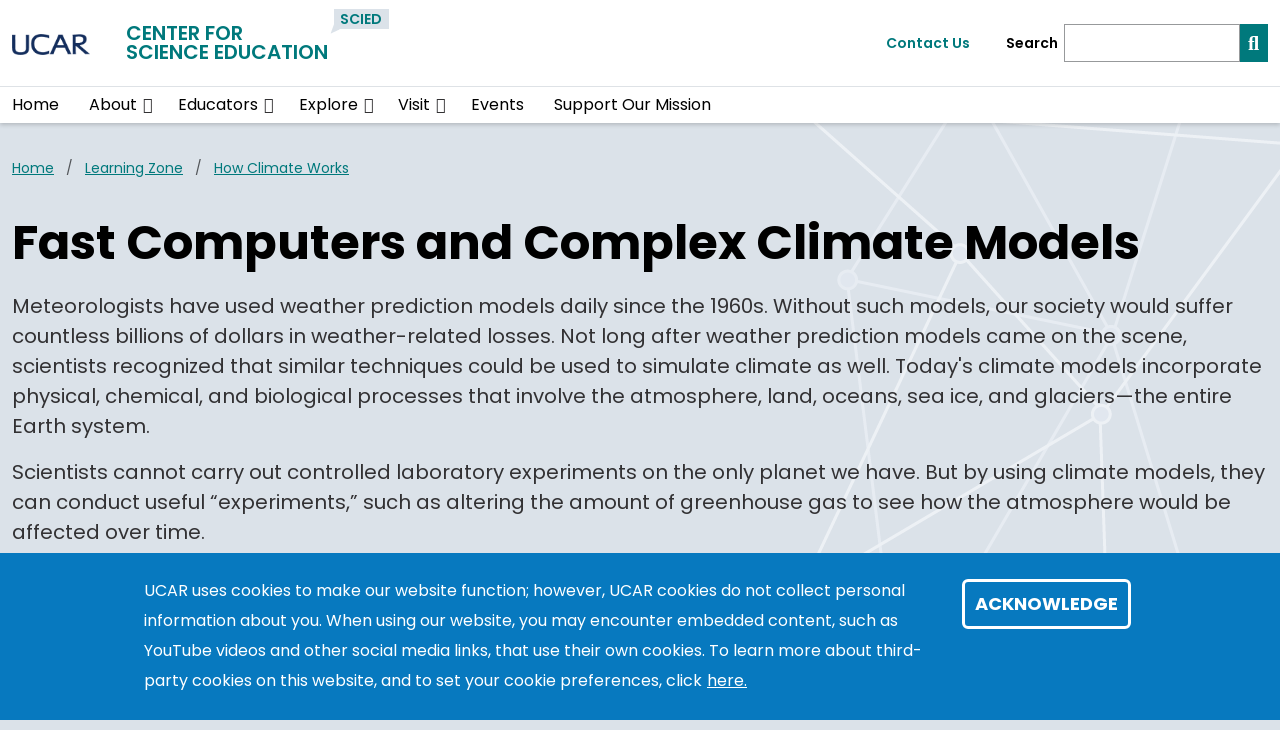

--- FILE ---
content_type: text/html; charset=UTF-8
request_url: https://scied.ucar.edu/learning-zone/how-climate-works/fast-computers-complex-climate-models
body_size: 13156
content:
<!DOCTYPE html>
<html lang="en" dir="ltr" prefix="og: https://ogp.me/ns#">
  <head>
    <meta charset="utf-8" />
<noscript><style>form.antibot * :not(.antibot-message) { display: none !important; }</style>
</noscript><meta name="description" content="Supercomputers are revolutionizing how scientists study the Earth System and Climate. As computers become faster over time, models of our planet and its atmosphere can be more complex." />
<link rel="canonical" href="https://scied.ucar.edu/learning-zone/how-climate-works/fast-computers-complex-climate-models" />
<meta name="author" content="UCAR Center for Science Education" />
<link rel="icon" href="/profiles/composer/unity-profile/themes/unity/img/app-favicons/ucar/favicon.ico" />
<link rel="icon" sizes="16x16" href="/profiles/composer/unity-profile/themes/unity/img/app-favicons/ucar/favicon-16x16.png" />
<link rel="icon" sizes="32x32" href="/profiles/composer/unity-profile/themes/unity/img/app-favicons/ucar/favicon-32x32.png" />
<link rel="icon" sizes="96x96" href="/profiles/composer/unity-profile/themes/unity/img/app-favicons/ucar/favicon-96x96.png" />
<link rel="apple-touch-icon" href="/profiles/composer/unity-profile/themes/unity/img/app-favicons/ucar/apple-icon-60x60.png" />
<link rel="apple-touch-icon" sizes="72x72" href="/profiles/composer/unity-profile/themes/unity/img/app-favicons/ucar/apple-icon-72x72.png" />
<link rel="apple-touch-icon" sizes="76x76" href="/profiles/composer/unity-profile/themes/unity/img/app-favicons/ucar/apple-icon-76x76.png" />
<link rel="apple-touch-icon" sizes="114x114" href="/profiles/composer/unity-profile/themes/unity/img/app-favicons/ucar/apple-icon-114x114.png" />
<link rel="apple-touch-icon" sizes="120x120" href="/profiles/composer/unity-profile/themes/unity/img/app-favicons/ucar/apple-icon-120x120.png" />
<link rel="apple-touch-icon" sizes="144x144" href="/profiles/composer/unity-profile/themes/unity/img/app-favicons/ucar/apple-icon-144x144.png" />
<link rel="apple-touch-icon" sizes="152x152" href="/profiles/composer/unity-profile/themes/unity/img/app-favicons/ucar/apple-icon-152x152.png" />
<link rel="apple-touch-icon" sizes="180x180" href="/profiles/composer/unity-profile/themes/unity/img/app-favicons/ucar/apple-icon-180x180.png" />
<meta name="apple-mobile-web-app-capable" content="yes" />
<meta name="apple-mobile-web-app-title" content="UCAR" />
<meta name="application-name" content="UCAR" />
<meta name="msapplication-square150x150logo" content="/profiles/composer/unity-profile/themes/unity/img/app-favicons/ucar/ms-icon-150x150.png" />
<meta name="msapplication-square310x310logo" content="/profiles/composer/unity-profile/themes/unity/img/app-favicons/ucar/ms-icon-310x310.png" />
<meta name="msapplication-square70x70logo" content="/profiles/composer/unity-profile/themes/unity/img/app-favicons/ucar/ms-icon-70x70.png" />
<meta name="Generator" content="Drupal 10 (https://www.drupal.org)" />
<meta name="MobileOptimized" content="width" />
<meta name="HandheldFriendly" content="true" />
<meta name="viewport" content="width=device-width, initial-scale=1.0" />
<style>div#sliding-popup, div#sliding-popup .eu-cookie-withdraw-banner, .eu-cookie-withdraw-tab {background: #0779bf} div#sliding-popup.eu-cookie-withdraw-wrapper { background: transparent; } #sliding-popup h1, #sliding-popup h2, #sliding-popup h3, #sliding-popup p, #sliding-popup label, #sliding-popup div, .eu-cookie-compliance-more-button, .eu-cookie-compliance-secondary-button, .eu-cookie-withdraw-tab { color: #ffffff;} .eu-cookie-withdraw-tab { border-color: #ffffff;}</style>
<title>Fast Computers and Complex Climate Models | Center for Science Education</title>
<meta name="google-site-verification" content="lT176tbfAWvXULpEPgTMFeoeeUqtLGnh6_D7fG_dAnA" />
<link rel="preconnect" href="https://fonts.gstatic.com" />
<link rel="stylesheet" href="https://fonts.googleapis.com/css2?family=Poppins:ital,wght@0,400;0,600;0,700;1,400;1,600;1,700&amp;family=Roboto+Mono:ital@0;1&amp;display=swap" />

    <title>Fast Computers and Complex Climate Models | Center for Science Education</title>
    <link rel="stylesheet" media="all" href="/sites/default/files/css/css_wtreUgyqzyLQFjLwk4WNKDYXaVApXvvDSeCMWcifOHQ.css?delta=0&amp;language=en&amp;theme=scied_unity&amp;include=[base64]" />
<link rel="stylesheet" media="all" href="/sites/default/files/css/css_jK4sFbmbxPb219cAvCCUK_f9OkhqOdeSxYHuAI109wY.css?delta=1&amp;language=en&amp;theme=scied_unity&amp;include=[base64]" />
<link rel="stylesheet" media="all" href="/sites/default/files/css/css_2D-vPiuevg7PnIeA9Xq5HF7ej1A8dIyGkP8DVaFtH3I.css?delta=2&amp;language=en&amp;theme=scied_unity&amp;include=[base64]" />

    <script type="application/json" data-drupal-selector="drupal-settings-json">{"path":{"baseUrl":"\/","pathPrefix":"","currentPath":"node\/6404","currentPathIsAdmin":false,"isFront":false,"currentLanguage":"en"},"pluralDelimiter":"\u0003","suppressDeprecationErrors":true,"gtag":{"tagId":"","consentMode":false,"otherIds":[],"events":[],"additionalConfigInfo":[]},"ajaxPageState":{"libraries":"[base64]","theme":"scied_unity","theme_token":null},"ajaxTrustedUrl":{"form_action_p_pvdeGsVG5zNF_XLGPTvYSKCf43t8qZYSwcfZl2uzM":true,"\/learning-zone\/how-climate-works\/fast-computers-complex-climate-models?ajax_form=1":true},"gtm":{"tagId":null,"settings":{"data_layer":"dataLayer","include_classes":false,"allowlist_classes":"google\nnonGooglePixels\nnonGoogleScripts\nnonGoogleIframes","blocklist_classes":"customScripts\ncustomPixels","include_environment":false,"environment_id":"","environment_token":""},"tagIds":["GTM-WKXPJKLT"]},"data":{"extlink":{"extTarget":false,"extTargetAppendNewWindowDisplay":true,"extTargetAppendNewWindowLabel":"(opens in a new window)","extTargetNoOverride":true,"extNofollow":true,"extTitleNoOverride":false,"extNoreferrer":true,"extFollowNoOverride":false,"extClass":"ext","extLabel":"(link is external)","extImgClass":false,"extSubdomains":true,"extExclude":"(drive\\.google\\.com)|(docs\\.google\\.com)|(\\.pdf)|(\\.doc)","extInclude":"","extCssExclude":".org-footer, .legal-footer, .nsf-footer, .sidebar_table, .menu--main","extCssInclude":"","extCssExplicit":"","extAlert":false,"extAlertText":"This link will take you to an external web site. We are not responsible for their content.","extHideIcons":true,"mailtoClass":"mailto","telClass":"0","mailtoLabel":"(link sends email)","telLabel":"(link is a phone number)","extUseFontAwesome":true,"extIconPlacement":"prepend","extPreventOrphan":false,"extFaLinkClasses":"fa fa-arrow-up-right-from-square","extFaMailtoClasses":"fa fa-envelope","extAdditionalLinkClasses":"","extAdditionalMailtoClasses":"","extAdditionalTelClasses":"","extFaTelClasses":"fa fa-phone","allowedDomains":[],"extExcludeNoreferrer":""}},"eu_cookie_compliance":{"cookie_policy_version":"1.0.0","popup_enabled":true,"popup_agreed_enabled":false,"popup_hide_agreed":false,"popup_clicking_confirmation":false,"popup_scrolling_confirmation":false,"popup_html_info":"\u003Cdiv aria-labelledby=\u0022popup-text\u0022  class=\u0022eu-cookie-compliance-banner eu-cookie-compliance-banner-info eu-cookie-compliance-banner--default\u0022\u003E\n  \u003Cdiv class=\u0022popup-content info eu-cookie-compliance-content\u0022\u003E\n        \u003Cdiv id=\u0022popup-text\u0022 class=\u0022eu-cookie-compliance-message\u0022 role=\u0022document\u0022\u003E\n      \u003Cp\u003EUCAR uses cookies to make our website function; however, UCAR cookies do not collect personal information about you. When using our website, you may encounter embedded content, such as YouTube videos and other social media links, that use their own cookies. To learn more about third-party cookies on this website, and to set your cookie preferences, click\u003C\/p\u003E\n\n              \u003Cbutton type=\u0022button\u0022 class=\u0022find-more-button eu-cookie-compliance-more-button\u0022\u003Ehere.\u003C\/button\u003E\n          \u003C\/div\u003E\n\n    \n    \u003Cdiv id=\u0022popup-buttons\u0022 class=\u0022eu-cookie-compliance-buttons\u0022\u003E\n            \u003Cbutton type=\u0022button\u0022 class=\u0022agree-button eu-cookie-compliance-default-button\u0022\u003EAcknowledge\u003C\/button\u003E\n          \u003C\/div\u003E\n  \u003C\/div\u003E\n\u003C\/div\u003E","use_mobile_message":false,"mobile_popup_html_info":"\u003Cdiv aria-labelledby=\u0022popup-text\u0022  class=\u0022eu-cookie-compliance-banner eu-cookie-compliance-banner-info eu-cookie-compliance-banner--default\u0022\u003E\n  \u003Cdiv class=\u0022popup-content info eu-cookie-compliance-content\u0022\u003E\n        \u003Cdiv id=\u0022popup-text\u0022 class=\u0022eu-cookie-compliance-message\u0022 role=\u0022document\u0022\u003E\n      \n              \u003Cbutton type=\u0022button\u0022 class=\u0022find-more-button eu-cookie-compliance-more-button\u0022\u003Ehere.\u003C\/button\u003E\n          \u003C\/div\u003E\n\n    \n    \u003Cdiv id=\u0022popup-buttons\u0022 class=\u0022eu-cookie-compliance-buttons\u0022\u003E\n            \u003Cbutton type=\u0022button\u0022 class=\u0022agree-button eu-cookie-compliance-default-button\u0022\u003EAcknowledge\u003C\/button\u003E\n          \u003C\/div\u003E\n  \u003C\/div\u003E\n\u003C\/div\u003E","mobile_breakpoint":768,"popup_html_agreed":false,"popup_use_bare_css":false,"popup_height":"auto","popup_width":"100%","popup_delay":1000,"popup_link":"https:\/\/www.ucar.edu\/cookie-other-tracking-technologies-notice","popup_link_new_window":true,"popup_position":false,"fixed_top_position":true,"popup_language":"en","store_consent":false,"better_support_for_screen_readers":true,"cookie_name":"gdpr_acknowledged_1","reload_page":false,"domain":"","domain_all_sites":false,"popup_eu_only":false,"popup_eu_only_js":false,"cookie_lifetime":365,"cookie_session":0,"set_cookie_session_zero_on_disagree":0,"disagree_do_not_show_popup":false,"method":"default","automatic_cookies_removal":true,"allowed_cookies":"","withdraw_markup":"\u003Cbutton type=\u0022button\u0022 class=\u0022eu-cookie-withdraw-tab\u0022\u003EPrivacy settings\u003C\/button\u003E\n\u003Cdiv aria-labelledby=\u0022popup-text\u0022 class=\u0022eu-cookie-withdraw-banner\u0022\u003E\n  \u003Cdiv class=\u0022popup-content info eu-cookie-compliance-content\u0022\u003E\n    \u003Cdiv id=\u0022popup-text\u0022 class=\u0022eu-cookie-compliance-message\u0022 role=\u0022document\u0022\u003E\n      \u003Ch2\u003EWe use cookies on this site to enhance your user experience\u003C\/h2\u003E\n\u003Cp\u003EYou have given your consent for us to set cookies.\u003C\/p\u003E\n\n    \u003C\/div\u003E\n    \u003Cdiv id=\u0022popup-buttons\u0022 class=\u0022eu-cookie-compliance-buttons\u0022\u003E\n      \u003Cbutton type=\u0022button\u0022 class=\u0022eu-cookie-withdraw-button \u0022\u003EWithdraw consent\u003C\/button\u003E\n    \u003C\/div\u003E\n  \u003C\/div\u003E\n\u003C\/div\u003E","withdraw_enabled":false,"reload_options":0,"reload_routes_list":"","withdraw_button_on_info_popup":false,"cookie_categories":[],"cookie_categories_details":[],"enable_save_preferences_button":true,"cookie_value_disagreed":"0","cookie_value_agreed_show_thank_you":"1","cookie_value_agreed":"2","containing_element":"body","settings_tab_enabled":false,"olivero_primary_button_classes":"","olivero_secondary_button_classes":"","close_button_action":"close_banner","open_by_default":true,"modules_allow_popup":true,"hide_the_banner":false,"geoip_match":true,"unverified_scripts":[]},"antibot":{"forms":{"webform-submission-etc-user-satisfaction-node-6404-add-form":{"id":"webform-submission-etc-user-satisfaction-node-6404-add-form","key":"pTu3C31_RuI8SwzOh-CAvbAGGN1nu8o6n9430MSzvuw"}}},"ajax":{"edit-submit":{"callback":"::submitAjaxForm","event":"click","effect":"fade","speed":500,"progress":{"type":"throbber","message":""},"disable-refocus":true,"url":"\/learning-zone\/how-climate-works\/fast-computers-complex-climate-models?ajax_form=1","httpMethod":"POST","dialogType":"ajax","submit":{"_triggering_element_name":"op","_triggering_element_value":"Submit"}}},"user":{"uid":0,"permissionsHash":"5a0d502fe016eb87ae775a44edf474e41db99091c2827d7bee2f7232951cdedd"}}</script>
<script src="/sites/default/files/js/js_1VQa_V3PCFFCj5yVYHtMgQJumgGblkWR9DO_UXm440E.js?scope=header&amp;delta=0&amp;language=en&amp;theme=scied_unity&amp;include=[base64]"></script>
<script src="/modules/composer/google_tag/js/gtag.js?t8x3ey"></script>
<script src="/modules/composer/google_tag/js/gtm.js?t8x3ey"></script>

  </head>
  <body class="path-node page-node-type-basic-page ucar">
        <a href="#main-content" class="visually-hidden focusable skip-link">
      Skip to main content
    </a>
    <noscript><iframe src="https://www.googletagmanager.com/ns.html?id=GTM-WKXPJKLT"
                  height="0" width="0" style="display:none;visibility:hidden"></iframe></noscript>

      <div class="dialog-off-canvas-main-canvas" data-off-canvas-main-canvas>
    <div class="layout-container">

  <header role="banner">
      <div class="region region-header">
    <nav role="navigation" aria-labelledby="block-scied-unity-main-navigation-menu" id="block-scied-unity-main-navigation" class="block block-menu navigation menu--main navbar navbar-expand-md navbar-light align-items-start py-0">
            
  <h2 class="visually-hidden" id="block-scied-unity-main-navigation-menu">Main navigation</h2>
  

  <div class="container-fluid px-0">
    <div class="row gx-0 flex-grow-1">
      <div class="col-12">
        <div class="container-lg">
                      <div class="row gx-0 py-md-2">
              <div class="col col-md-7">
                  <div class="d-flex">
                    <div class="pe-1 pe-md-2 my-1 my-md-0 org-logo align-self-center">
                      <a href="https://www.ucar.edu/" title="UCAR Home">
                        <img src="/profiles/composer/unity-profile/themes/unity/img/logo-ucar-active.png" alt="UCAR Logo" />
                      </a>
                    </div>
                    <div class="ps-1 ps-md-2 my-1 py-md-0 pe-md-0 align-self-center site-name">
                      <h1 class="mb-0 small-site-name"><a href="https://scied.ucar.edu/">Center for Science Education</a></h1>
                    </div>
                                          <div class="p-1 py-md-0 site-acronym d-none d-sm-block">
                        <a href="https://scied.ucar.edu/">SciEd</a>
                      </div>
                                        <div class="ms-auto px-0 py-md-0 d-md-none justify-content-end mobile-toggler">
                      <button id="menuIcon" class="navbar-toggler collapsed btn border-left" type="button" aria-label="Mobile Menu" data-bs-toggle="collapse" data-bs-target="#navbarSupportedContent1,#navbarSupportedContent2" aria-controls="navbarSupportedContent" aria-expanded="false" aria-label="Toggle navigation">
                      </button>
                    </div>
                  </div>
                </div>
              <div class="utility-menu col collapse d-none d-md-flex justify-content-end align-items-center pe-0">
                  <div>
                    <a href="/form/contact">Contact Us</a>
                  </div>
                  <form class="d-flex ms-2 border-left" action="/search" method="GET" id="header-search-form">
                    <label class="ps-2 pe-1 align-self-center" for="siteSearch">Search</label>
                    <input name="search_api_fulltext" class="form-control" id="siteSearch" type="search" aria-label="Search">
                    <button class="btn btn-primary" type="submit" aria-label="Search"><i class="fas fa-magnifying-glass"></i></button>
                  </form>
                </div>
            </div>
                  </div>
      </div>
      <div class="col-12 border-top">
        <div class="container-lg collapse navbar-collapse" id="navbarSupportedContent1">
          
                                
        <ul class="menu navbar-nav me-auto mb-2 mb-md-0 align-items-center">
                              <li class="menu-item nav-item">
                  <a href="/home" class="nav-link" data-drupal-link-system-path="node/10">Home</a>
                      </li>
                            <li class="menu-item nav-item menu-item--expanded dropdown d-flex flex-wrap">
                  <a href="/about" class="nav-link" data-drupal-link-system-path="node/2621">About</a>
                          <button id="about" class="btn dropdown-toggle px-3 px-md-0 mx-md-1" role="button" data-bs-toggle="dropdown" aria-expanded="false" aria-label="Expand/Collapse About"></button>
          <div class="dropdown-menu" aria-labelledby="about">
                                <ul class="menu ">
          <li class="menu-grid-item">
        <a href="/about/collaborate" class="dropdown-item" data-drupal-link-system-path="node/6640">Collaborate with Us</a>
      </li>
          <li class="menu-grid-item">
        <a href="/about/affiliations-partnerships" class="dropdown-item" data-drupal-link-system-path="node/6906">Affiliations and Partnerships</a>
      </li>
          <li class="menu-grid-item">
        <a href="/about/supporters" class="dropdown-item" data-drupal-link-system-path="node/6642">Supporters</a>
      </li>
          <li class="menu-grid-item">
        <a href="/logo" class="dropdown-item" data-drupal-link-system-path="node/6894">UCAR Center for Science Education Logo</a>
      </li>
      </ul>

                      </div>
              </li>
                            <li class="menu-item nav-item menu-item--expanded dropdown d-flex flex-wrap">
                  <a href="/educators" class="nav-link" data-drupal-link-system-path="node/6898">Educators</a>
                          <button id="educators" class="btn dropdown-toggle px-3 px-md-0 mx-md-1" role="button" data-bs-toggle="dropdown" aria-expanded="false" aria-label="Expand/Collapse Educators"></button>
          <div class="dropdown-menu" aria-labelledby="educators">
                                <ul class="menu ">
          <li class="menu-grid-item">
        <a href="/educators/teaching-resources" class="dropdown-item" data-drupal-link-system-path="node/6900">Teaching Resources</a>
      </li>
          <li class="menu-grid-item">
        <a href="/visit/field-trips-ncar" class="dropdown-item">School Field Trips to NSF NCAR</a>
      </li>
          <li class="menu-grid-item">
        <a href="/visit/virtual" class="dropdown-item">Join Us Virtually</a>
      </li>
          <li class="menu-grid-item">
        <a href="/educators/teacher-professional-development" class="dropdown-item" data-drupal-link-system-path="node/7052">Teacher Professional Development</a>
      </li>
      </ul>

                      </div>
              </li>
                            <li class="menu-item nav-item menu-item--expanded dropdown d-flex flex-wrap">
                  <a href="/explore" class="nav-link" data-drupal-link-system-path="node/6904">Explore</a>
                          <button id="explore" class="btn dropdown-toggle px-3 px-md-0 mx-md-1" role="button" data-bs-toggle="dropdown" aria-expanded="false" aria-label="Expand/Collapse Explore"></button>
          <div class="dropdown-menu" aria-labelledby="explore">
                                <ul class="menu ">
          <li class="menu-grid-item">
        <a href="/learning-zone" class="dropdown-item" data-drupal-link-system-path="node/2625">Learning Zone</a>
      </li>
          <li class="menu-grid-item">
        <a href="/kids" class="dropdown-item" data-drupal-link-system-path="node/6792">SkySci for Kids</a>
      </li>
          <li class="menu-grid-item">
        <a href="/explore/virtual" class="dropdown-item" data-drupal-link-system-path="node/6903">Explore Virtually</a>
      </li>
          <li class="menu-grid-item">
        <a href="/explore/careers" class="dropdown-item" data-drupal-link-system-path="node/2620">Careers in STEM</a>
      </li>
          <li class="menu-grid-item">
        <a href="/stem-at-home" class="dropdown-item" data-drupal-link-system-path="node/6915">STEM at Home</a>
      </li>
      </ul>

                      </div>
              </li>
                            <li class="menu-item nav-item menu-item--expanded dropdown d-flex flex-wrap">
                  <a href="/visit" class="nav-link" data-drupal-link-system-path="node/6902">Visit</a>
                          <button id="visit" class="btn dropdown-toggle px-3 px-md-0 mx-md-1" role="button" data-bs-toggle="dropdown" aria-expanded="false" aria-label="Expand/Collapse Visit"></button>
          <div class="dropdown-menu" aria-labelledby="visit">
                                <ul class="menu ">
          <li class="menu-grid-item">
        <a href="/visit/ncar" class="dropdown-item" data-drupal-link-system-path="node/2624">Visit NSF NCAR</a>
      </li>
          <li class="menu-grid-item">
        <a href="/visit/virtual" class="dropdown-item" data-drupal-link-system-path="node/6899">Join Us Virtually</a>
      </li>
          <li class="menu-grid-item">
        <a href="/exhibits/about" class="dropdown-item" data-drupal-link-system-path="node/6725">Exhibits</a>
      </li>
          <li class="menu-grid-item">
        <a href="/visit/accessibility" class="dropdown-item">Visitor Accessibility</a>
      </li>
      </ul>

                      </div>
              </li>
                            <li class="menu-item nav-item">
                  <a href="/events" class="nav-link" data-drupal-link-system-path="node/6907">Events</a>
                      </li>
                            <li class="menu-item nav-item">
                  <a href="/support" class="nav-link" data-drupal-link-system-path="node/7120">Support Our Mission</a>
                      </li>
        </ul>
  



                  </div>
      </div>
      <div class="col-12 mobile-utility-menu px-2 d-md-none">
        <div class="collapse navbar-collapse justify-content-end" id="navbarSupportedContent2">
          <form class="flex-column" action="/search" id="mobile-search-form">
            <div>
              <label for="mobileSearch">Search SciEd</label>
            </div>
            <div class="d-flex">
              <input name="search_api_fulltext" class="form-control" id="mobileSearch" type="search" aria-label="Search">
              <button class="text-white bg-org-dark" type="submit" aria-label="Search"><i class="fas fa-magnifying-glass"></i></button>
            </div>
          </form>
          <div class="py-2 contact">
            <a href="/form/contact">Contact Us</a>
          </div>
        </div>
      </div>
    </div>
  </div>
</nav>

  </div>

  </header>
  <main class="container-lg pt-2 pt-md-3">
    <a id="main-content" tabindex="-1"></a>    <div class="d-print-flex">
      <div class="layout-content main-content-wrapper">
          <div class="region region-content">
    <div data-drupal-messages-fallback class="hidden"></div><div id="block-scied-unity-main-page-content" class="block block-system block-system-main-block">
  
    
      
<article class="node node--type-basic-page node--view-mode-full main-content-wrapper">
  
    
  
  <div class="node__content main-content">
        <div class="no-contacts-added">

          <div  class="layout__region layout__region--main-top breadcrumb-wrapper">
        <div class="block block-system block-system-breadcrumb-block">
  
    
      
  <nav class="mb-3 d-print-none" role="navigation" aria-labelledby="system-breadcrumb">
    <h2 id="system-breadcrumb" class="visually-hidden">Breadcrumb</h2>
    <ol class="breadcrumb">
    
              <li class="breadcrumb-item">
          <a href="/">Home</a>
        </li>
      
    
              <li class="breadcrumb-item">
          <a href="/learning-zone">Learning Zone</a>
        </li>
      
    
              <li class="breadcrumb-item">
          <a href="/learning-zone/how-climate-works">How Climate Works</a>
        </li>
      
        </ol>
  </nav>

  </div>

      </div>
    
          <main  class="layout__region layout__region--main main-content-wrapper">
        <h1>Fast Computers and Complex Climate Models</h1>                <div class="block block-layout-builder block-field-blocknodebasic-pagefield-main-content">
  
    
      
      <div class="field field--name-field-main-content field--type-entity-reference-revisions field--label-hidden field__items">
              <div class="field__item">  <div class="paragraph paragraph--type--rich-text paragraph--view-mode--default">
          
            <div class="clearfix text-formatted field field--name-field-body field--type-text-long field--label-hidden field__item"><p>Meteorologists have used weather prediction models daily since the 1960s. Without such models, our society would suffer countless billions of dollars in weather-related losses. Not long after weather prediction models came on the scene, scientists recognized that similar techniques could be used to simulate climate as well. Today's climate models incorporate physical, chemical, and biological processes that involve the atmosphere, land, oceans, sea ice, and glaciers—the entire Earth system.</p>
<p>Scientists cannot carry out controlled laboratory experiments on the only planet we have. But by using climate models, they can conduct useful “experiments,” such as altering the amount of greenhouse gas to see how the atmosphere would be affected over time.</p>
<p>As computers have become faster over time, models of our planet and its atmosphere have become more complex.&nbsp;</p>
<p><img alt="Timeline graphic showing how model complexity and computing speed has increased the 1960s (.000001 teraflops with models about the sun and atmosphere) to the 2020s (19,000+ teraflops with models that include the layers of the atmosphere, aerosols, clouds, Earth system cycles, ocean systems, and ice)" height="1120" src="/sites/default/files/media/images/3.2.2_2021updates_computing_graphic_with_logo_0.jpg" title="The growth of computing speed and model complexity over time." width="1000" loading="lazy"></p>
<p>&nbsp;</p>
<p>One teraflop is equal to a trillion calculations carried out in just one second (“flop” means “floating-point operation”).</p>
</div>
      
      </div>
</div>
          </div>
  
  </div>
<div class="block block-layout-builder block-extra-field-blocknodebasic-pagelinks">
  
    
      
  </div>
<div class="block block-layout-builder block-field-blocknodebasic-pagefield-related-links resources-wrapper">
    <div class="resources related mb-4">
    
    <h2 class="p-2 px-md-3">Related Links</h2>
    
        <div class="p-2 px-md-3 py-md-3">
      <ul class="resource-list">
                <li class="resource-list-item">
          <a href="https://www2.cisl.ucar.edu/ncar-wyoming-supercomputing-center">NCAR-Wyoming Supercomputing Center</a>
        </li>
                <li class="resource-list-item">
          <a href="https://youtu.be/IHr4-B6AnfY">Video: Dr. Tornado, Supercomputers, and Modeling from the NCAR Wyoming Supercomputing Center</a>
        </li>
                <li class="resource-list-item">
          <a href="https://www2.cisl.ucar.edu/ncar-supercomputing-history">Supercomputing History</a>
        </li>
              </ul>
    </div>
      </div>
    </div>
<div class="block block-layout-builder block-field-blocknodebasic-pagefield-resource-link resources-wrapper">
    <div class="resources related mb-4">
    
    <h2 class="p-2 px-md-3">Resource Links</h2>
    
        <div class="p-2 px-md-3 py-md-3">
      <ul class="resource-list">
                <li class="resource-list-item">
          <a href="/learning-zone/how-climate-works/climate-modeling">Climate Modeling</a>
        </li>
                <li class="resource-list-item">
          <a href="/learning-zone/how-climate-works/visualizing-earth">Visualizing Weather and Climate</a>
        </li>
                <li class="resource-list-item">
          <a href="/learning-zone/how-climate-works/researching-climate-change">Researching Climate Change</a>
        </li>
              </ul>
    </div>
      </div>
    </div>
<div class="block block-layout-builder block-extra-field-blocknodebasic-pagecontent-moderation-control">
  
    
      
  </div>
<div class="block block-layout-builder block-extra-field-blocknodebasic-pagecontent-moderation-control">
  
    
      
  </div>

      </main>
    
    
    
  </div>

  </div>

</article>

  </div>
<div id="block-scied-unity-webform" class="block block-webform block-webform-block">
  
    
      <span id="webform-submission-etc-user-satisfaction-node-6404-form-ajax-content"></span><div id="webform-submission-etc-user-satisfaction-node-6404-form-ajax" class="webform-ajax-form-wrapper" data-effect="fade" data-progress-type="throbber"><div class="component webform yellow-orange-border p-2 p-md-4">
  <form class="webform-submission-form webform-submission-add-form webform-submission-etc-user-satisfaction-form webform-submission-etc-user-satisfaction-add-form webform-submission-etc-user-satisfaction-node-6404-form webform-submission-etc-user-satisfaction-node-6404-add-form etc_satisfaction_survey_form js-webform-submit-once js-webform-details-toggle webform-details-toggle antibot row gx-0 gy-3" data-drupal-selector="webform-submission-etc-user-satisfaction-node-6404-add-form" data-action="/learning-zone/how-climate-works/fast-computers-complex-climate-models" action="/antibot" method="post" id="webform-submission-etc-user-satisfaction-node-6404-add-form" accept-charset="UTF-8">
    
    <noscript>
  <div class="antibot-no-js antibot-message antibot-message-warning">You must have JavaScript enabled to use this form.</div>
</noscript>
<fieldset data-drupal-selector="edit-recommend-likely" id="edit-recommend-likely--wrapper" class="webform-scale--wrapper fieldgroup form-composite webform-composite-visible-title required js-webform-type-webform-scale webform-type-webform-scale js-form-item js-form-wrapper form-wrapper">
      <legend>
    <span class="fieldset-legend js-form-required form-required form-label">How likely are you to recommend this page to a friend?</span>
  </legend>
  <div class="fieldset-wrapper">
            <div id="edit-recommend-likely" class="js-webform-webform-scale form-radios"><div class="webform-scale webform-scale-flexbox webform-scale-medium webform-scale-0-to-10"><div class="webform-scale-options"><div class="webform-scale-option"><div class="col-12 js-form-item js-form-type-radio form-type-radio js-form-item-recommend-likely form-item-recommend-likely">
        <input data-drupal-selector="edit-recommend-likely-0" class="webform-scale-0 visually-hidden form-radio d-inline me-1" type="radio" id="edit-recommend-likely-0" name="recommend_likely" value="0" />

        <label for="edit-recommend-likely-0" class="option form-label">0</label>
      </div>
</div><div class="webform-scale-option"><div class="col-12 js-form-item js-form-type-radio form-type-radio js-form-item-recommend-likely form-item-recommend-likely">
        <input data-drupal-selector="edit-recommend-likely-1" class="webform-scale-1 visually-hidden form-radio d-inline me-1" type="radio" id="edit-recommend-likely-1" name="recommend_likely" value="1" />

        <label for="edit-recommend-likely-1" class="option form-label">1</label>
      </div>
</div><div class="webform-scale-option"><div class="col-12 js-form-item js-form-type-radio form-type-radio js-form-item-recommend-likely form-item-recommend-likely">
        <input data-drupal-selector="edit-recommend-likely-2" class="webform-scale-2 visually-hidden form-radio d-inline me-1" type="radio" id="edit-recommend-likely-2" name="recommend_likely" value="2" />

        <label for="edit-recommend-likely-2" class="option form-label">2</label>
      </div>
</div><div class="webform-scale-option"><div class="col-12 js-form-item js-form-type-radio form-type-radio js-form-item-recommend-likely form-item-recommend-likely">
        <input data-drupal-selector="edit-recommend-likely-3" class="webform-scale-3 visually-hidden form-radio d-inline me-1" type="radio" id="edit-recommend-likely-3" name="recommend_likely" value="3" />

        <label for="edit-recommend-likely-3" class="option form-label">3</label>
      </div>
</div><div class="webform-scale-option"><div class="col-12 js-form-item js-form-type-radio form-type-radio js-form-item-recommend-likely form-item-recommend-likely">
        <input data-drupal-selector="edit-recommend-likely-4" class="webform-scale-4 visually-hidden form-radio d-inline me-1" type="radio" id="edit-recommend-likely-4" name="recommend_likely" value="4" />

        <label for="edit-recommend-likely-4" class="option form-label">4</label>
      </div>
</div><div class="webform-scale-option"><div class="col-12 js-form-item js-form-type-radio form-type-radio js-form-item-recommend-likely form-item-recommend-likely">
        <input data-drupal-selector="edit-recommend-likely-5" class="webform-scale-5 visually-hidden form-radio d-inline me-1" type="radio" id="edit-recommend-likely-5" name="recommend_likely" value="5" />

        <label for="edit-recommend-likely-5" class="option form-label">5</label>
      </div>
</div><div class="webform-scale-option"><div class="col-12 js-form-item js-form-type-radio form-type-radio js-form-item-recommend-likely form-item-recommend-likely">
        <input data-drupal-selector="edit-recommend-likely-6" class="webform-scale-6 visually-hidden form-radio d-inline me-1" type="radio" id="edit-recommend-likely-6" name="recommend_likely" value="6" />

        <label for="edit-recommend-likely-6" class="option form-label">6</label>
      </div>
</div><div class="webform-scale-option"><div class="col-12 js-form-item js-form-type-radio form-type-radio js-form-item-recommend-likely form-item-recommend-likely">
        <input data-drupal-selector="edit-recommend-likely-7" class="webform-scale-7 visually-hidden form-radio d-inline me-1" type="radio" id="edit-recommend-likely-7" name="recommend_likely" value="7" />

        <label for="edit-recommend-likely-7" class="option form-label">7</label>
      </div>
</div><div class="webform-scale-option"><div class="col-12 js-form-item js-form-type-radio form-type-radio js-form-item-recommend-likely form-item-recommend-likely">
        <input data-drupal-selector="edit-recommend-likely-8" class="webform-scale-8 visually-hidden form-radio d-inline me-1" type="radio" id="edit-recommend-likely-8" name="recommend_likely" value="8" />

        <label for="edit-recommend-likely-8" class="option form-label">8</label>
      </div>
</div><div class="webform-scale-option"><div class="col-12 js-form-item js-form-type-radio form-type-radio js-form-item-recommend-likely form-item-recommend-likely">
        <input data-drupal-selector="edit-recommend-likely-9" class="webform-scale-9 visually-hidden form-radio d-inline me-1" type="radio" id="edit-recommend-likely-9" name="recommend_likely" value="9" />

        <label for="edit-recommend-likely-9" class="option form-label">9</label>
      </div>
</div><div class="webform-scale-option"><div class="col-12 js-form-item js-form-type-radio form-type-radio js-form-item-recommend-likely form-item-recommend-likely">
        <input data-drupal-selector="edit-recommend-likely-10" class="webform-scale-10 visually-hidden form-radio d-inline me-1" type="radio" id="edit-recommend-likely-10" name="recommend_likely" value="10" />

        <label for="edit-recommend-likely-10" class="option form-label">10</label>
      </div>
</div></div><div class="webform-scale-text webform-scale-text-below"><div class="webform-scale-text-min">Not likely at all</div><div class="webform-scale-text-max">Extremely likely</div></div></div></div>

          </div>
</fieldset>
<input data-drupal-selector="edit-antibot-key" type="hidden" name="antibot_key" value="" />
<input data-drupal-selector="edit-honeypot-time" type="hidden" name="honeypot_time" value="WlAIWcQvo9mzPaJbd4WK8g0SzrBL_ZUWqNzZzc2IO-Y" />
<input autocomplete="off" data-drupal-selector="form-tmfzqeqrr5u7igk-7gd5qomemcxxqo2l-ufolphrwqm" type="hidden" name="form_build_id" value="form-tmFZQeqrr5u7iGK-7GD5qoMEMCxxQO2L_UfolPHrWqM" />
<input data-drupal-selector="edit-webform-submission-etc-user-satisfaction-node-6404-add-form" type="hidden" name="form_id" value="webform_submission_etc_user_satisfaction_node_6404_add_form" />
<div data-drupal-selector="edit-actions" class="form-actions js-form-wrapper form-wrapper" id="edit-actions"><input class="webform-button--submit button button--primary js-form-submit form-submit btn btn-primary" data-drupal-selector="edit-submit" data-disable-refocus="true" type="submit" id="edit-submit" name="op" value="Submit" />

</div>
<div class="url-textfield js-form-wrapper form-wrapper" style="display: none !important;"><div class="col-12 js-form-item js-form-type-textfield form-type-textfield js-form-item-url form-item-url">
      <label for="edit-url" class="form-label">Leave this field blank</label>
        <input autocomplete="off" data-drupal-selector="edit-url" type="text" id="edit-url" name="url" value="" size="20" maxlength="128" class="form-text form-control" />

        </div>
</div>


    
  </form>
</div>
</div>
  </div>

  </div>

      </div>    </div>
  </main>

  
<footer>
  <div class="org-footer d-print-none">
    <div class="container-lg py-md-3">
      <div class="row">
        <div class="col-12 col-md-5 py-2">
          <div class="accordion" id="accordionNCAR">
            <div id="ncarHeader" class="d-flex justify-content-between">
              <h3 class="text-light pb-mb-2">NSF NCAR</h3>
              <button class="btn text-light px-2 collapsed" href="#ncarCollapseMenu" id="ncarCollapseButton" aria-label="NCAR Organization" data-bs-toggle="collapse" role="button" aria-expanded="false" aria-controls="ncarCollapseMenu"></button>
            </div>
            <div id="ncarCollapseMenu" class="collapse" aria-labelledby="ncarHeader" data-parent="#accordionNCAR">
              <ul class="nav flex-column">
                <li class="nav-item"><a class="nav-link" href="https://ncar.ucar.edu">NSF NCAR Homepage</a></li>
                <li class="nav-item"><a class="nav-link" href="https://www2.acom.ucar.edu/">ACOM | Atmospheric Chemistry Observations &amp; Modeling</a></li>
                <li class="nav-item"><a class="nav-link" href="https://www.cgd.ucar.edu/">CGD Laboratory</a></li>
                <li class="nav-item"><a class="nav-link" href="https://www.cisl.ucar.edu">CISL | Computational &amp; Information Systems</a></li>
                <li class="nav-item"><a class="nav-link" href="https://edec.ucar.edu/">EdEC | Education, Engagement &amp; Early-Career Development</a></li>
                <li class="nav-item"><a class="nav-link" href="https://www.eol.ucar.edu/">EOL | Earth Observing Laboratory</a></li>
                <li class="nav-item"><a class="nav-link" href="https://www2.hao.ucar.edu/">HAO | High Altitude Observatory</a></li>
                <li class="nav-item"><a class="nav-link" href="https://www.mmm.ucar.edu/">MMM | Mesoscale &amp; Microscale Meteorology</a></li>
                <li class="nav-item"><a class="nav-link" href="https://ral.ucar.edu/">RAL | Research Applications Laboratory</a></li>
              </ul>
            </div>
          </div>
        </div>
        <div class="col-12 col-md py-2">
          <div class="accordion" id="accordionUCAR">
            <div id="ucarHeader" class="d-flex justify-content-between">
              <h3 class="text-light pb-mb-2">UCAR</h3>
              <button class="btn px-2 text-light collapsed" href="#ucarCollapseMenu" id="ucarCollapseButton" aria-label="UCAR Organization" data-bs-toggle="collapse" role="button" aria-expanded="false" aria-controls="ucarCollapseMenu"></button>
            </div>
            <div id="ucarCollapseMenu" class="collapse" aria-labelledby="ucarHeader" data-parent="#accordionUCAR">
              <ul class="nav flex-column">
                <li class="nav-item"><a class="nav-link" href="https://www.ucar.edu">UCAR Homepage</a></li>
                <li class="nav-item"><a class="nav-link" href="https://www.ucar.edu/community-programs">Community Programs</a></li>
                <li class="nav-item"><a class="nav-link" href="https://www.ucar.edu/what-we-offer/education-training">Education &amp; Training</a></li>
                <li class="nav-item"><a class="nav-link" href="https://sundog.ucar.edu/">For Staff</a></li>
                <li class="nav-item"><a class="nav-link" href="https://www.ucar.edu/what-we-do/advocacy/office-government-relations">Government Relations &amp; External Engagement</a></li>
                <li class="nav-item"><a class="nav-link" href="https://www.ucar.edu/who-we-are/membership">Member Institutions</a></li>
                <li class="nav-item"><a class="nav-link" href="https://www.ucar.edu/what-we-do/tech-transfer-engagement">Tech Transfer &amp; Engagement</a></li>
                <li class="nav-item"><a class="nav-link" href="https://www.ucar.edu/what-we-do/university-collaboration">University Collaboration</a></li>
              </ul>
            </div>
          </div>
        </div>
        <div class="col-12 col-md py-2">
          
<div class="newsletter-signup">
  <h3 class="text-light pb-mb-2">Subscribe to Monthly K-12 News</h3>
  <!-- Begin MailChimp Signup Form -->
  <div id="mc_embed_signup">
    <form action="https://ucar.us3.list-manage.com/subscribe/post?u=9f54267c3ac78306cbf7c8c2f&amp;id=ac2bdeb744" method="post" id="mc-embedded-subscribe-form" name="mc-embedded-subscribe-form" class="validate" target="_blank" novalidate="">
      <div id="mc_embed_signup_scroll" class="input-group">
        <input type="email" value="" name="EMAIL" class="form-control" id="mce-EMAIL" required="" aria-label="Enter your email address to subscribe to the newsletter" placeholder="Email address" aria-describedby="mce-sign-up">
        <button class="btn btn-primary input-group-text" id="mce-sign-up">Sign Up</button>
        <div id="mce-responses" class="clear">
		<div class="response" id="mce-error-response" style="display:none"></div>
		<div class="response" id="mce-success-response" style="display:none"></div>
	</div>    <!-- real people should not fill this in and expect good things - do not remove this or risk form bot signups-->
    <div style="position: absolute; left: -5000px;" aria-hidden="true"><input type="text" name="b_9f54267c3ac78306cbf7c8c2f_ac2bdeb744" tabindex="-1" value=""></div>
      </div>
    </form>
  <br/><a href="/newsletter">Learn more <span class="sr-only">about our monthly newsletters</span></a>
  </div>
  <!--End mc_embed_signup-->
</div>
<div class="social pt-4">
  <h4>Follow Us on Social Media!</h4>
  <div class="social-icons text-light">
  <a href="https://www.facebook.com/UCARscied" aria-label="Follow us on Facebook"><i class="fab fa-facebook-f"></i></a>
  <a href="https://www.linkedin.com/showcase/ucar-scied" aria-label="Follow us on LinkedIn"><i class="fab fa-linkedin"></i></a>
  <a href="https://instagram.com/ucarscied" aria-label="Follow us on Instagram"><i class="fab fa-instagram"></i></a>
  <a href="https://youtube.com/channel/UCxKlO55TyU6zP4tkdD76bXQ" aria-label="Follow us on YouTube"><i class="fab fa-youtube"></i></a>
  </div>
</div>

        </div>
      </div>
    </div>
  </div>
  <div class="legal-footer py-3">
    <div class="container-lg">
      <div class="row">
        <div class="col-12 d-print-none">
          <p class="text-light copyright pe-md-2">© 2026 UCAR</p>
          <ul class="nav flex-column flex-md-row">
            <li class="nav-item"><a class="nav-link" href="https://www.ucar.edu/privacy-notice">Privacy</a></li>
            <li class="nav-item"><a class="nav-link" href="https://www.ucar.edu/cookie-other-tracking-technologies-notice">Cookies</a></li>
            <li class="nav-item"><a class="nav-link" href="https://www.ucar.edu/web-accessibility">Web Accessibility</a></li>
            <li class="nav-item"><a class="nav-link" href="https://www.ucar.edu/terms-of-use">Terms of Use</a></li>
            <li class="nav-item"><a class="nav-link" href="https://www.ucar.edu/notification-copyright-infringement-digital-millenium-copyright-act">Copyright Issues</a></li>
            <li class="nav-item"><a class="nav-link" href="https://nsf.gov">Sponsored by U.S. NSF</a></li>
            <li class="nav-item"><a class="nav-link" href="https://www.ucar.edu/who-we-are/ethics">Report Ethics Concern</a></li>
                                          <li class="nav-item"><a class="nav-link" href="/saml_login?destination=learning-zone/how-climate-works/fast-computers-complex-climate-models">Staff Login</a></li>
                                    </ul>
        </div>
        <div class="col-12 text-gray-light">
          <span class="d-block d-md-inline pt-2 pt-md-0"><b>Postal Address:</b></span>
          <span>P.O. Box 3000, Boulder, CO 80307-3000</span>
          <span class="d-none d-md-inline">&bull;</span>
          <span class="d-block d-md-inline pt-2 pt-md-0"><b>Shipping Address:</b></span>
          <span>3090 Center Green Drive, Boulder, CO 80301</span>
        </div>
      </div>
    </div>
  </div>
  <div class="nsf-footer py-3">
    <div class="container-lg">
      <div class="row align-items-center">
        <div class="col-2 col-md-1 pb-3 pb-md-0 me-md-3">
          <img src="/themes/custom/scied_unity/img/NSF_Official_logo.png" alt="NSF Logo" />
        </div>
        <div class="col-10 col-md-10 flex-md-grow-1">
          <p class="mb-0">This material is based upon work supported by the NSF National Center for Atmospheric Research, a major facility sponsored by the U.S. National Science Foundation and managed by the University Corporation for Atmospheric Research. Any opinions, findings and conclusions or recommendations expressed in this material do not necessarily reflect the views of the <a href="https://nsf.gov" target="_blank">U.S. National Science Foundation.</a></p>
        </div>
      </div>
    </div>
  </div>
</footer>

</div>
  </div>

    
    <script src="/sites/default/files/js/js_mom3OIO8QkwUIuC_YQdk2ZOIYVCRQE0lVGyaaXAs3Vs.js?scope=footer&amp;delta=0&amp;language=en&amp;theme=scied_unity&amp;include=[base64]"></script>

  </body>
</html>


--- FILE ---
content_type: text/css
request_url: https://scied.ucar.edu/sites/default/files/css/css_jK4sFbmbxPb219cAvCCUK_f9OkhqOdeSxYHuAI109wY.css?delta=1&language=en&theme=scied_unity&include=eJx1kOGuwyAIhV_I6CMZVNrSUmkEs-0-_V23Lluy7g8HzocGgGqUxAI81Q_SVgeqaJHqjNmkhazqs1SDbDGx5CUOnTleqNh01quZsMReyW4RytzVVqzmsjQM9f4_MP2hwx6zyEJ4l3VjgpoxnJmx4ACdzeHVmOoSSusbsD9Kt0GDscE26Yu8Hd_r1hOTTljcx1xhZEnAD8fpTQ3XkEDRPelHuqIqjKhHWaW8yCO6C6b9ZuFQDzNcv8x9GVEy_CLIuB_HFzQgVm8yjvy77ZjmJ9cMJ6_38A8c38A9
body_size: 80943
content:
/* @license MIT https://github.com/necolas/normalize.css/blob/8.0.1/LICENSE.md */
html{line-height:1.15;-webkit-text-size-adjust:100%;}body{margin:0;}main{display:block;}h1{font-size:2em;margin:0.67em 0;}hr{box-sizing:content-box;height:0;overflow:visible;}pre{font-family:monospace,monospace;font-size:1em;}a{background-color:transparent;}abbr[title]{border-bottom:none;text-decoration:underline;text-decoration:underline dotted;}b,strong{font-weight:bolder;}code,kbd,samp{font-family:monospace,monospace;font-size:1em;}small{font-size:80%;}sub,sup{font-size:75%;line-height:0;position:relative;vertical-align:baseline;}sub{bottom:-0.25em;}sup{top:-0.5em;}img{border-style:none;}button,input,optgroup,select,textarea{font-family:inherit;font-size:100%;line-height:1.15;margin:0;}button,input{overflow:visible;}button,select{text-transform:none;}button,[type="button"],[type="reset"],[type="submit"]{-webkit-appearance:button;}button::-moz-focus-inner,[type="button"]::-moz-focus-inner,[type="reset"]::-moz-focus-inner,[type="submit"]::-moz-focus-inner{border-style:none;padding:0;}button:-moz-focusring,[type="button"]:-moz-focusring,[type="reset"]:-moz-focusring,[type="submit"]:-moz-focusring{outline:1px dotted ButtonText;}fieldset{padding:0.35em 0.75em 0.625em;}legend{box-sizing:border-box;color:inherit;display:table;max-width:100%;padding:0;white-space:normal;}progress{vertical-align:baseline;}textarea{overflow:auto;}[type="checkbox"],[type="radio"]{box-sizing:border-box;padding:0;}[type="number"]::-webkit-inner-spin-button,[type="number"]::-webkit-outer-spin-button{height:auto;}[type="search"]{-webkit-appearance:textfield;outline-offset:-2px;}[type="search"]::-webkit-search-decoration{-webkit-appearance:none;}::-webkit-file-upload-button{-webkit-appearance:button;font:inherit;}details{display:block;}summary{display:list-item;}template{display:none;}[hidden]{display:none;}
/* @license GPL-2.0-or-later https://www.drupal.org/licensing/faq */
.action-links{margin:1em 0;padding:0;list-style:none;}[dir="rtl"] .action-links{margin-right:0;}.action-links li{display:inline-block;margin:0 0.3em;}.action-links li:first-child{margin-left:0;}[dir="rtl"] .action-links li:first-child{margin-right:0;margin-left:0.3em;}.button-action{display:inline-block;padding:0.2em 0.5em 0.3em;text-decoration:none;line-height:160%;}.button-action:before{margin-left:-0.1em;padding-right:0.2em;content:"+";font-weight:900;}[dir="rtl"] .button-action:before{margin-right:-0.1em;margin-left:0;padding-right:0;padding-left:0.2em;}
.media--type-video{width:100%;}figure.media--type-image,figure.media--type-video{display:table;}figcaption{display:table-caption;caption-side:bottom;}.media--type-video figcaption{width:100%;}.align-left,.align-right,.align-center{float:none;margin:30px 0;}.align-left img,.align-right img,.align-center img{max-width:100%;height:auto;}@media all and (min-width:48em){.align-left{float:left;margin:0 60px 30px 0;}.align-right{float:right;margin:0 0 30px 60px;}.align-center{margin:60px auto;}.align-center.media,.align-left.media,.align-right.media{max-width:360px;}}@media all and (min-width:64em){.align-center.media,.align-left.media,.align-right.media{max-width:480px;}}
.banner{margin-left:-12px;width:100vw;}@media all and (min-width:1412px){.banner{width:100vw;margin-left:calc((88.25rem - 100vw) / 2 - 12px);}}.layout-paragraphs-builder-form .banner{margin-left:0;width:100%;}
body{overflow-x:hidden;}
.breadcrumb{padding-bottom:0.5em;}.breadcrumb ol{margin:0;padding:0;}[dir="rtl"] .breadcrumb ol{margin-right:0;}.breadcrumb li{display:inline;margin:0;padding:0;list-style-type:none;}.breadcrumb li:before{content:" \BB ";}.breadcrumb li:first-child:before{content:none;}
.button,.image-button{margin-right:1em;margin-left:1em;}.button:first-child,.image-button:first-child{margin-right:0;margin-left:0;}.btn-sm{padding:0.25rem 0.5rem !important;font-size:0.875rem !important;}
.collapse-processed > summary{padding-right:0.5em;padding-left:0.5em;}.collapse-processed > summary:before{float:left;width:1em;height:1em;content:"";background:url(/profiles/composer/unity-profile/themes/unity/img/icons/menu-expanded.png) 0 100% no-repeat;}[dir="rtl"] .collapse-processed > summary:before{float:right;background-position:100% 100%;}.collapse-processed:not([open]) > summary:before{-ms-transform:rotate(-90deg);-webkit-transform:rotate(-90deg);transform:rotate(-90deg);background-position:25% 35%;}[dir="rtl"] .collapse-processed:not([open]) > summary:before{-ms-transform:rotate(90deg);-webkit-transform:rotate(90deg);transform:rotate(90deg);background-position:75% 35%;}
.container-inline label:after,.container-inline .label:after{content:":";}.form-type-radios .container-inline label:after,.form-type-checkboxes .container-inline label:after{content:"";}.form-type-radios .container-inline .form-type-radio,.form-type-checkboxes .container-inline .form-type-checkbox{margin:0 1em;}.container-inline .form-actions,.container-inline.form-actions{margin-top:0;margin-bottom:0;}
details{margin-top:1em;margin-bottom:1em;border:1px solid #ccc;}details > .details-wrapper{padding:0.5em 1.5em;}summary{padding:0.2em 0.5em;cursor:pointer;}
.exposed-filters .filters{float:left;margin-right:1em;}[dir="rtl"] .exposed-filters .filters{float:right;margin-right:0;margin-left:1em;}.exposed-filters .form-item{margin:0 0 0.1em 0;padding:0;}.exposed-filters .form-item label{float:left;width:10em;font-weight:normal;}[dir="rtl"] .exposed-filters .form-item label{float:right;}.exposed-filters .form-select{width:14em;}.exposed-filters .current-filters{margin-bottom:1em;}.exposed-filters .current-filters .placeholder{font-weight:bold;font-style:normal;}.exposed-filters .additional-filters{float:left;margin-right:1em;}[dir="rtl"] .exposed-filters .additional-filters{float:right;margin-right:0;margin-left:1em;}
.field__label{font-size:.875rem;font-weight:bold;}.field--label-inline{margin-bottom:8px;font-size:16px;}.field--label-inline .field__label{color:#000;font-family:"Poppins",sans-serif;text-transform:uppercase;font-weight:600;}.field--label-inline .field__item a{text-decoration:underline;}@media all and (max-width:48em){.field--label-inline .field__label,.field--label-inline .field__items{float:none;}}.field--label-inline .field__label,.field--label-inline > .field__item,.field--label-inline .field__items{padding-right:0.5em;}[dir="rtl"] .field--label-inline .field__label,[dir="rtl"] .field--label-inline .field__items{padding-right:0;padding-left:0.5em;}.field--label-inline .field__label::after{content:":";}.field--label-inline .field__items,.field--label-inline .field__item{font-size:1.25rem;}@media all and (min-width:48em){.field--label-inline .field__label,.field--label-inline .field__items{float:left;font-size:1.5rem;}.field--label-inline .field__label{font-size:1rem;text-transform:uppercase;max-width:260px;width:100%;}}
form .field-multiple-table{margin:0;}form .field-multiple-table .field-multiple-drag{width:30px;padding-right:0;}[dir="rtl"] form .field-multiple-table .field-multiple-drag{padding-left:0;}form .field-multiple-table .field-multiple-drag .tabledrag-handle{padding-right:0.5em;}[dir="rtl"] form .field-multiple-table .field-multiple-drag .tabledrag-handle{padding-right:0;padding-left:0.5em;}form .field-add-more-submit{margin:0.5em 0 0;}.form-item,.form-actions{margin-top:1em;margin-bottom:1em;}tr.odd .form-item,tr.even .form-item{margin-top:0;margin-bottom:0;}.form-composite > .fieldset-wrapper > .description,.form-item .description{font-size:0.85em;}label.option{display:inline;font-weight:normal;}.form-composite > legend,.label{display:inline;margin:0;padding:0;font-size:inherit;font-weight:bold;}.form-checkboxes .form-item,.form-radios .form-item{margin-top:0.4em;margin-bottom:0.4em;}.form-type-radio .description,.form-type-checkbox .description{margin-left:2.4em;}[dir="rtl"] .form-type-radio .description,[dir="rtl"] .form-type-checkbox .description{margin-right:2.4em;margin-left:0;}.marker{color:#e00;}.form-required:after{display:inline-block;width:6px;height:6px;margin:0 0.3em;content:"";vertical-align:super;background-image:url(/profiles/composer/unity-profile/themes/unity/img/icons/required.svg);background-repeat:no-repeat;background-size:6px 6px;}abbr.tabledrag-changed,abbr.ajax-changed{border-bottom:none;}.form-item input.error,.form-item textarea.error,.form-item select.error{border:2px solid red;}.form-item--error-message:before{display:inline-block;width:14px;height:14px;content:"";vertical-align:sub;background:url(/profiles/composer/unity-profile/themes/unity/img/icons/error.svg) no-repeat;background-size:contain;}
.icon-help{padding:1px 0 1px 20px;background:url(/profiles/composer/unity-profile/themes/unity/img/icons/help.png) 0 50% no-repeat;}[dir="rtl"] .icon-help{padding:1px 20px 1px 0;background-position:100% 50%;}.feed-icon{display:block;overflow:hidden;width:16px;height:16px;text-indent:-9999px;background:url(/profiles/composer/unity-profile/themes/unity/img/icons/feed.svg) no-repeat;}
.iframe-wrapper{line-height:0;}button.iframeFullscreen,a.iframeFullscreen{background-color:transparent;border:none;font-size:1.5rem;line-height:2.25rem;}
.form--inline .form-item{float:left;margin-right:0.5em;}[dir="rtl"] .form--inline .form-item{float:right;margin-right:0;margin-left:0.5em;}[dir="rtl"] .views-filterable-options-controls .form-item{margin-right:2%;}.form--inline .form-item-separator{margin-top:2.3em;margin-right:1em;margin-left:0.5em;}[dir="rtl"] .form--inline .form-item-separator{margin-right:0.5em;margin-left:1em;}.form--inline .form-actions{clear:left;}[dir="rtl"] .form--inline .form-actions{clear:right;}
.item-list .title{font-weight:bold;}.item-list ul{margin:0 0 0.75em 0;padding:0;}.item-list li{margin:0 0 0.25em 1.5em;padding:0;}[dir="rtl"] .item-list li{margin:0 1.5em 0.25em 0;}.item-list--comma-list{display:inline;}.item-list--comma-list .item-list__comma-list,.item-list__comma-list li,[dir="rtl"] .item-list--comma-list .item-list__comma-list,[dir="rtl"] .item-list__comma-list li{margin:0;}
button.link{margin:0;padding:0;cursor:pointer;border:0;background:transparent;font-size:1em;}label button.link{font-weight:bold;}
ul.inline,ul.links.inline{display:inline;padding-left:0;}[dir="rtl"] ul.inline,[dir="rtl"] ul.links.inline{padding-right:0;padding-left:15px;}ul.inline li{display:inline;padding:0 0.5em;list-style-type:none;}ul.links a.is-active{color:#000;}
body.page-node-type-publication-paper .field--type-text-with-summary,body:not(.page-node-type-overview) .field--name-field-main-content.field__items > .field__item,.field--name-field-main-content > .field__items > .field__item,.field--name-field-logistics > .field__items > .field__item,.field--name-field-logistics.field__items > .field__item{margin-bottom:60px;padding-bottom:60px;position:relative;}.block-field-blocknodesoftwarefield-release-list{margin-top:-1.875rem;margin-bottom:60px;padding-bottom:18px;position:relative;}body.page-node-type-publication-paper .field--type-text-with-summary:after,body:not(.page-node-type-overview) .field--name-field-main-content.field__items > .field__item:after,.field--name-field-main-content > .field__items > .field__item:after,.field--name-field-logistics > .field__items > .field__item:after,.field--name-field-logistics.field__items > .field__item:after,.block-field-blocknodesoftwarefield-release-list:after{content:"";left:0;width:100%;height:1px;background-color:#afbbcf;bottom:0;position:absolute;z-index:-1;}.page-node-type-person .block-field-blocknodepersonfield-main-content .field--name-field-main-content.field__items .field__item{margin-top:0;}.page-node-type-person .block-field-blocknodepersonfield-main-content .field--name-field-main-content.field__items .field__item:after{background-color:initial;}body.page-node-type-overview .field--name-field-main-content.field__items > .field__item{margin-bottom:60px;padding-bottom:60px;}.paragraph--type--summary.component,.paragraph--type--curated-content-list .component{margin-bottom:0;}@media all and (min-width:64em){.paragraph--type--summary.component,.paragraph--type--curated-content-list .component{margin-bottom:0;}}body.page-node-type-supporters-page .field--name-field-main-content.field__items > .field__item:after,body:not(.page-node-type-overview) .no-contacts-added .field--name-field-main-content > .field__item:last-child:after,body.page-node-type-publication-paper .no-contacts-added .field--type-text-with-summary:after,.no-contacts-added .field__items > .field__item:last-child:after{display:none;}body:not(.page-node-type-overview) .no-contacts-added .field--name-field-main-content > .field__item:last-child,body.page-node-type-publication-paper .no-contacts-added .field--type-text-with-summary{padding-bottom:0;margin-bottom:65px;}@media all and (min-width:48em){body.page-node-type-publication-paper .field--type-text-with-summary,.field--name-field-logistics > .field__item,.field--name-field-logistics.field__items > .field__item{margin-bottom:60px;}}body.page-node-type-overview .field--name-field-main-content.field__items > .field__item:last-child{margin-bottom:0 !important;padding-bottom:0 !important;}body.page-node-type-overview:not(.user-logged-in) .field--name-field-main-content.field__items > .field__item:first-child{margin-top:0 !important;padding-bottom:0 !important;}.two-column .paragraph--type--highlighted-page .col-md-3{width:100%;}.two-column .paragraph--type--highlighted-page .card__image{margin-bottom:1.125rem;}.nav-tabs .navbar-nav{flex-direction:row;}.nav-tabs .menu-item{padding-top:0;}.nav-tabs .navbar-nav .nav-link{padding:1.125rem 1.875rem;}.pagination__row{display:grid;grid-template-columns:1fr 1fr 1fr;}.pagination__row_top-link{border-right:1px solid #dbe2e9;border-left:1px solid #dbe2e9;grid-column:2;}.select-dropdown{position:relative;}.select-dropdown::after{position:absolute;top:.25rem;right:.5rem;}[x-cloak]{display:none;}.views-exposed-form{position:relative;}.filter .form-actions{padding:1.125rem;}.filter .views-exposed-form .form-actions{display:flex;flex-direction:column;}#views-exposed-form-site-search-search-site-content .form-actions .button.btn-primary{order:1;}#views-exposed-form-site-search-search-site-content .form-actions  .button.text-gray-base{order:0;}@media (min-width:36rem){.filter .form-actions{padding:1.875rem;}}.views-view-grid .card-title{font-size:1.125rem;line-height:1.875rem;}.view-search-articles .views-exposed-form{padding:1.875rem;background-color:#323133;}.view-search-articles .form--inline{display:flex;}.view-search-articles .form--inline .form-item,.view-search-articles .form--inline .form-actions{float:none;clear:none;margin:0;}.view-search-articles .form-text{margin-top:0;}.view-search-articles .form-actions{display:flex;}.view-search-articles .form-actions button{padding:0 0.5rem;border:none;}.view-search-articles [id="edit-reset"]{font-size:.8rem;height:38px;line-height:1;}.view-search-articles [id="edit-reset"]:hover{color:#fff;}.events_list__content{background:#fff;}.featured-news .card__image .field--name-field-primary-image{height:100%;}.author_created .author_created__image{width:min(20vw,110px);}.author_created__image img{border-radius:50%;}.author_created__name{font-size:1.25rem;line-height:1.875rem;}.author_created__date{font-size:1rem;line-height:1.5rem;}.node--type-person.node--view-mode-full .field--name-field-primary-image{margin-bottom:1.125rem;}.node--type-person.node--view-mode-full .field--name-field-primary-image img{border-radius:50%;}.block-field-blocknodepersonfield-phone{margin-bottom:2rem;}.block-field-blocknodepersonfield-email{margin-bottom:.5rem;}.block-field-blocknodepersonfield-primary-image{max-width:40vw;}.node--type-person.node--view-mode-full .layout__region--main{padding-bottom:60px;}@media (min-width:48rem){.node--type-person.node--view-mode-full .layout__region--main{display:grid;grid-template-columns:minmax(0,220px) 1fr;grid-column-gap:1.125rem;grid-template-areas:"img title"
                         "img job"
                         "img email"
                         "img phone"
                         "img spacer"
                         "img org"
                         "img empage"
                         "img site"
                         "img main-content";}.block-field-blocknodepersonfield-primary-image{grid-area:img;}.node--type-person.node--view-mode-full h1{grid-area:title;}.block-field-blocknodepersonfield-job-title{grid-area:job;}.block-field-blocknodepersonfield-phone{grid-area:phone;}.block-field-blocknodepersonfield-email{grid-area:email;}.block-field-blocknodepersonfield-main-content{grid-area:main-content;}.block-field-blocknodepersonfield-employee-site{grid-area:site;}.block-field-blocknodepersonfield-employee-page{grid-area:empage;}.block-field-blocknodepersonfield-organization{grid-area:org;}}.staff-image{width:min(30vw,120px);}.staff-image img{border-radius:50%;}.main-content-wrapper .staff-name{margin-bottom:0;}.staff__contact > :first-child{margin-right:3.75rem;}@media all and (min-width:64em){.collapse.dont-collapse-sm{display:block !important;height:auto !important;visibility:visible !important;}}@media all and (min-width:48em){.component.w-md-auto{width:auto !important;}}.list-inline > .release-item:first-child{border-top:none;}.list-inline .release-item p{margin-bottom:8px;line-height:1;}
ul.menu{padding:0;list-style:none outside;text-align:left;}[dir="rtl"] ul.menu{margin-left:0;text-align:right;}.menu-item--expanded{list-style-type:circle;list-style-image:url(/profiles/composer/unity-profile/themes/unity/img/icons/menu-expanded.png);}.menu-item--collapsed{list-style-type:disc;list-style-image:url(/profiles/composer/unity-profile/themes/unity/img/icons/menu-collapsed.png);}[dir="rtl"] .menu-item--collapsed{list-style-image:url(/profiles/composer/unity-profile/themes/unity/img/icons/menu-collapsed-rtl.png);}.menu-item{margin:0;}@media all and (min-width:64em){.menu-grid{display:grid;grid-template-columns:none;}}.navbar-nav .dropdown-menu[data-bs-popper]{margin-top:0;}
.more-link{display:block;text-align:right;}[dir="rtl"] .more-link{text-align:left;}
article.node--type-overview .layout .paragraph{margin-bottom:60px;}
.pager__items{clear:both;text-align:center;}.pager__item{display:inline;padding:0.5em;}.pager__item.is-active{font-weight:bold;}
.resources-main .field--name-field-description{border-left:1px solid rgb(187,188,188);margin-left:20px;margin-top:9px;padding-left:12px;font-size:.8rem;line-height:1.3rem;}@media all and (min-width:48em){.resources-main .field--name-field-description{margin-left:60px;padding-left:17px;font-size:1rem;line-height:1.5rem;}}.resources-main .field--name-field-description p{font-size:.8rem;line-height:1.3rem;}@media all and (min-width:48em){.resources-main .field--name-field-description p{font-size:1rem;line-height:1.5rem;}}.resources-main .field--name-field-description a{font-weight:600;font-size:.8rem;line-height:1.3rem;}@media all and (min-width:48em){.resources-main .field--name-field-description a{font-size:1rem;line-height:1.5rem;}}.resources-main ul.list-inline li{margin-bottom:20px;}.resources-main ul.list-inline li > a{font-weight:600;font-size:18px;}@media all and (min-width:48em){.resources-main ul.list-inline li > a{font-size:20px;}}.resources-main ul.list-inline li > a:before{font-size:1rem;margin-left:0;width:auto;}.resource-date{display:inline-block;font-size:14px;line-height:20px;color:#323133;position:relative;padding-left:25px;margin-left:8px;}@media all and (min-width:48em){.resource-date{font-size:16px;line-height:24px;padding-left:30px;margin-left:12px;}}.resource-date:after{background:#BBBCBC;content:"";position:absolute;width:18px;height:1px;left:0px;top:50%;transform:translateY(-50%);}.resources ul{margin-bottom:0;}.resources-main .field > h2,.resources-main .field > .h2{margin-bottom:1rem;}@media all and (min-width:64em){.resources-main .field > h2,.resources-main .field > .h2{margin-bottom:2rem;}}
body.page-node-type-supporters-page main.container-lg.py-2.pt-md-3{padding-bottom:0 !important;}.sponsors{position:relative;}.sponsors:before{content:"";background-color:#fff;position:absolute;top:0;height:100%;width:100vw;right:0;z-index:-1;}.sponsors:after{content:"";background-color:#fff;position:absolute;height:100%;width:100vw;left:0;z-index:-1;top:0;}.main-content-wrapper .block-field-blocknodesupporters-pagetitle h2{margin-bottom:1.125rem;}@media all and (min-width:48em){.main-content-wrapper .block-field-blocknodesupporters-pagetitle h2{margin-bottom:1.875rem;}}@media all and (min-width:64em){.block-field-blocknodesupporters-pagefield-main-content{width:100%;max-width:calc(100% * 8/12);}}.block-field-blocknodeoverviewfield-main-content > .field__items > .field__item:last-child{margin-bottom:0;}
body.ncar thead th,body.ncar tbody th{color:#fff;background:#1a658f;border-color:#012169;font-weight:600;}body.ucar thead th,body.ucar tbody th{color:#fff;background:#00797c;border-color:#53565a;font-weight:600;}table{width:100%;margin-bottom:1rem;}table tr td{background:#fff;}.field--name-field-main-content table thead th{border:none;}.rtable{display:inline-block;vertical-align:top;max-width:100%;max-height:460px;overflow-x:auto;white-space:nowrap;border-collapse:collapse;border-spacing:0;overflow:auto;background:linear-gradient(90deg,white 0%,rgba(255,255,255,0)),linear-gradient(-90deg,white 0%,rgba(255,255,255,0)) 100% 0,radial-gradient(farthest-side at 0% 50%,rgba(0,0,0,0.2),rgba(0,0,0,0)),radial-gradient(farthest-side at 100% 50%,rgba(0,0,0,0.2),rgba(0,0,0,0)) 100% 0%;background-repeat:no-repeat;background-color:#fff;background-size:100px 100%,100px 100%,14px 100%,14px 100%;background-attachment:local,local,scroll,scroll;}@media all and (min-width:64em){.rtable{max-height:100%;}}.rtable td:first-child{background-image:linear-gradient(to right,rgba(255,255,255,1) 50%,rgba(255,255,255,0) 100%);background-repeat:no-repeat;background-size:20px 100%;}.rtable td:last-child{background-image:linear-gradient(to left,rgba(255,255,255,1) 50%,rgba(255,255,255,0) 100%);background-repeat:no-repeat;background-position:100% 0;background-size:20px 100%;}.rtable th{font-size:11px;text-align:left;text-transform:uppercase;background:#f2f0e6;}.rtable th,.rtable td{padding:6px 12px;border:1px solid #d9d7ce;}
tr.drag{background-color:#fffff0;}tr.drag-previous{background-color:#ffd;}body div.tabledrag-changed-warning{margin-bottom:0.5em;}
tr.selected td{background:#ffc;}td.checkbox,th.checkbox{text-align:center;}[dir="rtl"] td.checkbox,[dir="rtl"] th.checkbox{text-align:center;}
th.is-active img{display:inline;}td.is-active{background-color:#ddd;}
div.tabs{margin:1em 0;}ul.tabs{margin:0 0 0.5em;padding:0;list-style:none;}.tabs > li{display:inline-block;margin-right:0.3em;}[dir="rtl"] .tabs > li{margin-right:0;margin-left:0.3em;}.tabs a{display:block;padding:0.2em 1em;text-decoration:none;}.tabs a.is-active{background-color:#eee;}.tabs a:focus,.tabs a:hover{background-color:#f5f5f5;}
.teaser--wrapper{display:flex;flex-direction:column;}@media all and (min-width:48em){.teaser--wrapper{flex-direction:row;}}@media all and (min-width:48em){.two-column .teaser--wrapper{flex-direction:column;}}.teaser--img{width:100%;text-align:center;margin:0 auto 18px 0;}.component .teaser--img img{width:100%;height:auto;}@media all and (min-width:48em){.teaser--img{max-width:300px;padding:0;margin:0 60px 0 0;flex:none;}}.two-column .teaser--img{margin:0 0 30px 0;}@media all and (min-width:48em){.two-column .teaser--img{max-width:unset;margin:0 0 30px 0;}}.main-content-wrapper h2.teaser--header-link{font-weight:600;font-size:20px;line-height:30px;margin-bottom:18px;}.main-content-wrapper  h2.teaser--header-link a:hover{text-decoration:none;}@media all and (min-width:48em){.main-content-wrapper h2.teaser--header-link{font-size:36px;line-height:48px;margin-bottom:30px;}}
.form-textarea-wrapper textarea{display:block;box-sizing:border-box;width:100%;margin:0;}
.ui-dialog--narrow{max-width:500px;}@media screen and (max-width:600px){.ui-dialog--narrow{min-width:95%;max-width:95%;}}
.messages{padding:15px 20px 15px 35px;word-wrap:break-word;border:1px solid;border-width:1px 1px 1px 0;border-radius:2px;background:no-repeat 10px 17px;overflow-wrap:break-word;}[dir="rtl"] .messages{padding-right:35px;padding-left:20px;text-align:right;border-width:1px 0 1px 1px;background-position:right 10px top 17px;}.messages + .messages{margin-top:1.538em;}.messages__list{margin:0;padding:0;list-style:none;}.messages__item + .messages__item{margin-top:0.769em;}.messages--status{color:#325e1c;border-color:#c9e1bd #c9e1bd #c9e1bd transparent;background-color:#f3faef;background-image:url(/profiles/composer/unity-profile/themes/unity/img/icons/check.svg);box-shadow:-8px 0 0 #77b259;}[dir="rtl"] .messages--status{margin-left:0;border-color:#c9e1bd transparent #c9e1bd #c9e1bd;box-shadow:8px 0 0 #77b259;}.messages--warning{color:#734c00;border-color:#f4daa6 #f4daa6 #f4daa6 transparent;background-color:#fdf8ed;background-image:url(/profiles/composer/unity-profile/themes/unity/img/icons/warning.svg);box-shadow:-8px 0 0 #e09600;}[dir="rtl"] .messages--warning{border-color:#f4daa6 transparent #f4daa6 #f4daa6;box-shadow:8px 0 0 #e09600;}.messages--error{color:#a51b00;border-color:#f9c9bf #f9c9bf #f9c9bf transparent;background-color:#fcf4f2;background-image:url(/profiles/composer/unity-profile/themes/unity/img/icons/error.svg);box-shadow:-8px 0 0 #e62600;}[dir="rtl"] .messages--error{border-color:#f9c9bf transparent #f9c9bf #f9c9bf;box-shadow:8px 0 0 #e62600;}.messages--error p.error{color:#a51b00;}
.node--unpublished{background-color:#fff4f4;}
.progress__track{border-color:#b3b3b3;border-radius:10em;background-color:#f2f1eb;background-image:-webkit-linear-gradient(#e7e7df,#f0f0f0);background-image:linear-gradient(#e7e7df,#f0f0f0);box-shadow:inset 0 1px 3px hsla(0,0%,0%,0.16);}.progress__bar{height:16px;margin-top:-1px;margin-left:-1px;padding:0 1px;-webkit-transition:width 0.5s ease-out;transition:width 0.5s ease-out;-webkit-animation:animate-stripes 3s linear infinite;-moz-animation:animate-stripes 3s linear infinite;border:1px #07629a solid;border-radius:10em;background:#057ec9;background-image:-webkit-linear-gradient(top,rgba(0,0,0,0),rgba(0,0,0,0.15)),-webkit-linear-gradient(left top,#0094f0 0%,#0094f0 25%,#007ecc 25%,#007ecc 50%,#0094f0 50%,#0094f0 75%,#0094f0 100%);background-image:linear-gradient(to bottom,rgba(0,0,0,0),rgba(0,0,0,0.15)),linear-gradient(to right bottom,#0094f0 0%,#0094f0 25%,#007ecc 25%,#007ecc 50%,#0094f0 50%,#0094f0 75%,#0094f0 100%);background-size:40px 40px;}[dir="rtl"] .progress__bar{margin-right:-1px;margin-left:0;-webkit-animation-direction:reverse;-moz-animation-direction:reverse;animation-direction:reverse;}@media screen and (prefers-reduced-motion:reduce){.progress__bar{-webkit-transition:none;transition:none;-webkit-animation:none;-moz-animation:none;}}@-webkit-keyframes animate-stripes{0%{background-position:0 0,0 0;}100%{background-position:0 0,-80px 0;}}@-ms-keyframes animate-stripes{0%{background-position:0 0,0 0;}100%{background-position:0 0,-80px 0;}}@keyframes animate-stripes{0%{background-position:0 0,0 0;}100%{background-position:0 0,-80px 0;}}
a i.fa:after,a i.fab:after,a i.far:after,a i.fas:after{content:"\00a0";text-decoration:none}a i.fa,a i.fab,a i.far,a i.fas{text-decoration:none}figure p{margin:0}.webform-scale-options input:checked+label{background-color:#40c1ac;border-color:#40c1ac;color:#000}.webform-submission-etc-user-satisfaction-form .form-actions{width:20%;display:inline;margin-left:20px}.webform-submission-etc-user-satisfaction-form .webform-scale--wrapper{display:inline;width:75%}.visually-hidden{position:absolute;left:-10000px;top:auto;width:1px;height:1px;overflow:hidden}.sidebar_table caption{background-color:#00797c;border-color:#00797c;caption-side:top;text-align:center}.sidebar_table caption h2{color:#fff;line-height:1.5;padding:.75rem 1.5rem;font-size:1.125rem}@media (max-width:64rem){.sidebar_table td.newsletter_date{position:absolute;left:-10000px;top:auto;width:1px;height:1px;overflow:hidden}}@media (min-width:64rem){.sidebar_table caption h2{font-size:1.25rem}}.page-node-type-scied-activity .layout__region--sidebar{font-size:1rem;line-height:1.5rem;color:#000}.page-node-type-scied-activity .layout__region--sidebar .block-field-blocknodescied-activityfield-scied-activity-details,.page-node-type-scied-activity .layout__region--sidebar .grade-level{background-color:#fff}.page-node-type-scied-activity .layout__region--sidebar div{border-top:none!important}.page-node-type-scied-activity .layout__region--sidebar h2{background-color:#ffb931;font-size:1rem;font-weight:600;text-transform:uppercase;line-height:1;margin:0}.page-node-type-scied-activity .layout__region--sidebar h3{font-size:1.1rem;line-height:1.5rem;padding-right:1.875rem!important;padding-left:1.875rem!important;padding-top:1.125rem}.grade-level{margin:0!important}.grade-level ul{list-style:none;padding:0!important;margin:0!important}.field--name-field-scied-activity-details ul li{padding-right:.75rem!important}@media (min-width:50rem){.block-field-blocknodescied-teaching-boxfield-scied-tb-learning-seq .row.row-cols-1.row-cols-sm-1.row-cols-md-1 .card{flex-direction:row}.block-field-blocknodescied-teaching-boxfield-scied-tb-learning-seq .row.row-cols-1.row-cols-sm-1.row-cols-md-1 .card .card__image{width:100%}}.scied-tb-description{padding:1.125rem;font-size:.875rem;background-color:#ffb931;border-bottom:1px solid #ff7a00}.page-node-type-scied-tb-learning-seq .layout__region--sidebar{background-color:#fff;font-size:1rem;line-height:1.5rem;color:#000}.page-node-type-scied-tb-learning-seq .layout__region--sidebar div{border-top:none!important}.page-node-type-scied-tb-learning-seq .layout__region--sidebar h2{background-color:#ffb931;font-size:1rem;font-weight:600;text-transform:uppercase;line-height:1;margin:0}.page-node-type-scied-tb-learning-seq .layout__region--sidebar h3{font-size:1.1rem;line-height:1.5rem;padding-right:1.875rem!important;padding-left:1.875rem!important;padding-top:1.125rem}.grade-level{margin:0!important}.grade-level ul{list-style:none;padding:0!important;margin:0!important}.block-field-blocknodescied-tb-learning-seqfield-scied-edu-stds h2{padding:1.125rem}.block-field-blocknodescied-teaching-boxfield-scied-tb-learning-seq{margin-bottom:3.75rem}.block-field-blocknodescied-teaching-boxfield-scied-tb-learning-seq .card img{object-fit:cover;width:100%;height:11.25rem}@media (min-width:64rem){.block-field-blocknodescied-teaching-boxfield-scied-tb-learning-seq .card img{height:15rem}}.field--name-field-scied-edu-stds ul li{padding-right:.75rem!important}.flex-container{display:flex;flex-direction:row}.flex-container>div{background-color:rgba(236,236,236,.4);margin:10px;padding:0 20px 20px 0;overflow-wrap:break-word;word-wrap:break-word;-ms-word-break:break-all;word-break:break-all;word-break:break-word;-ms-hyphens:auto;-moz-hyphens:auto;-webkit-hyphens:auto;hyphens:auto}@media (max-width:800px){.flex-container{flex-direction:column}.flex-container>div{width:100%}}div.exhibit_item,div.image-row-container{display:-webkit-box;display:-moz-box;display:-webkit-flex;display:-ms-flexbox;display:flex;align-items:flex-start}div.exhibit_item img,div.image-row-container img{margin:0 10px 10px 0}.content-image p img,.imagecontent-image p img,.shortcontent-image p img,div.exhibit_item p img{height:unset;max-width:unset}.divTable{display:table;width:100%;background-color:#fff;font-size:1rem;line-height:1.5rem}.divTableRow{display:table-row}.divTableRow .no-top{border-top:none}.divTableRow .no-bottom{border-bottom:none}.divTableRow .no-top-bottom{border-bottom:none;border-top:none}.divTableHeading{background-color:#eee;display:table-header-group}.divTableCell,.divTableHead{border:1px solid #bbbcbc;display:table-cell;padding:1.125rem}.divTableHeading{background-color:#012169;display:table-header-group;font-weight:700}.divTableFoot{display:table-footer-group}.divTableBody{display:table-row-group}.block-field-blocknodetutorialfield-grade-level h2{color:#fff;padding:1rem;border-bottom:1px solid #000}.block-field-blocknodetutorialfield-grade-level .field--type-entity-reference{padding:1rem;font-size:1rem}a.pdf:after{width:16px;height:16px;background:url(/themes/custom/scied_unity/img/icons/pdf.png) no-repeat;display:inline-block;content:' ';padding-right:20px}a.slides:after{width:16px;height:16px;background:url(/themes/custom/scied_unity/img/icons/slides.png) no-repeat;display:inline-block;content:' ';padding-right:20px}.lz-icons{display:block}.lz-icon-item{display:inline-block;width:115px;padding:1px;text-align:center;background-color:rgba(255,255,255,.25);vertical-align:top;height:130px;margin:2px 1px;font-size:1rem}table.access_table caption{caption-side:top}table.lz-icons tr td{text-align:center;background-color:rgba(255,255,255,.25);vertical-align:top;width:10%;padding:5px}table.lz-icons tr td p{margin-bottom:0}table.lz-icons tbody{border:none}img.lz-icon{width:30px;border-radius:50%;border:1px solid #bbbcbc}.lz-items{float:right}.view-display-id-activities .row,.view-display-id-curriculum .row,.view-display-id-page_projects .row,.view-display-id-teaching_boxes .row,.view-id-taxonomy_term .views-row{border-bottom:1px solid #bbbcbc;clear:both;display:block;padding:20px}div.form-item-field-collaboration-type-target-id label,div.form-item-field-discipline-target-id-wrapper label,div.form-item-field-grade-level-target-id label,div.form-item-field-learning-zone-category-target-id-wrapper label{padding-right:10px}form#views-exposed-form-lists-of-content-activities,form#views-exposed-form-lists-of-content-activities .js-form-item,form#views-exposed-form-lists-of-content-career-profiles,form#views-exposed-form-lists-of-content-career-profiles .js-form-item,form#views-exposed-form-lists-of-content-curriculum,form#views-exposed-form-lists-of-content-curriculum .js-form-item,form#views-exposed-form-lists-of-content-games-simulations,form#views-exposed-form-lists-of-content-games-simulations .js-form-item,form#views-exposed-form-lists-of-content-image-gallery,form#views-exposed-form-lists-of-content-image-gallery .js-form-item,form#views-exposed-form-lists-of-content-page-meet-experts-archive,form#views-exposed-form-lists-of-content-page-meet-experts-archive .js-form-item,form#views-exposed-form-lists-of-content-page-projects .js-form-item,form#views-exposed-form-lists-of-content-teaching-boxes,form#views-exposed-form-lists-of-content-teaching-boxes .js-form-item,form#views-exposed-form-lists-of-content-videos,form#views-exposed-form-lists-of-content-videos .js-form-item{margin-top:1em;margin-bottom:1em;width:auto}form#views-exposed-form-lists-of-content-activities .form--inline,form#views-exposed-form-lists-of-content-career-profiles .form--inline,form#views-exposed-form-lists-of-content-curriculum .form--inline,form#views-exposed-form-lists-of-content-games-simulations .form--inline,form#views-exposed-form-lists-of-content-image-gallery .form--inline,form#views-exposed-form-lists-of-content-page-meet-experts-archive .form--inline,form#views-exposed-form-lists-of-content-page-projects .form--inline,form#views-exposed-form-lists-of-content-teaching-boxes .form--inline,form#views-exposed-form-lists-of-content-videos .form--inline{display:flex;flex-wrap:wrap;vertical-align:middle}form#views-exposed-form-lists-of-content-activities .js-form-item .form-submit,form#views-exposed-form-lists-of-content-activities .js-form-item label,form#views-exposed-form-lists-of-content-activities .js-form-item select form#views-exposed-form-lists-of-content-page-projects .js-form-item label,form#views-exposed-form-lists-of-content-career-profiles .js-form-item .form-submit,form#views-exposed-form-lists-of-content-career-profiles .js-form-item label,form#views-exposed-form-lists-of-content-career-profiles .js-form-item select,form#views-exposed-form-lists-of-content-curriculum .js-form-item .form-submit,form#views-exposed-form-lists-of-content-curriculum .js-form-item label,form#views-exposed-form-lists-of-content-curriculum .js-form-item select,form#views-exposed-form-lists-of-content-games-simulations .js-form-item .form-submit,form#views-exposed-form-lists-of-content-games-simulations .js-form-item label,form#views-exposed-form-lists-of-content-games-simulations .js-form-item select,form#views-exposed-form-lists-of-content-image-gallery .js-form-item .form-submit,form#views-exposed-form-lists-of-content-image-gallery .js-form-item label,form#views-exposed-form-lists-of-content-image-gallery .js-form-item select,form#views-exposed-form-lists-of-content-page-meet-experts-archive .js-form-item .form-submit,form#views-exposed-form-lists-of-content-page-meet-experts-archive .js-form-item label,form#views-exposed-form-lists-of-content-page-meet-experts-archive .js-form-item select,form#views-exposed-form-lists-of-content-page-projects .js-form-item select,form#views-exposed-form-lists-of-content-teaching-boxes .js-form-item .form-submit,form#views-exposed-form-lists-of-content-teaching-boxes .js-form-item label,form#views-exposed-form-lists-of-content-teaching-boxes .js-form-item select,form#views-exposed-form-lists-of-content-videos .js-form-item .form-submit,form#views-exposed-form-lists-of-content-videos .js-form-item label,form#views-exposed-form-lists-of-content-videos .js-form-item select{display:inline;padding:.75rem 1.5rem}form#views-exposed-form-lists-of-content-activities .js-form-item select,form#views-exposed-form-lists-of-content-career-profiles .js-form-item select,form#views-exposed-form-lists-of-content-curriculum .js-form-item select,form#views-exposed-form-lists-of-content-games-simulations .js-form-item select,form#views-exposed-form-lists-of-content-image-gallery .js-form-item select,form#views-exposed-form-lists-of-content-page-meet-experts-archive .js-form-item select,form#views-exposed-form-lists-of-content-page-projects .js-form-item select,form#views-exposed-form-lists-of-content-teaching-boxes .js-form-item select,form#views-exposed-form-lists-of-content-videos .js-form-item select{margin-right:20px;line-height:2.5;padding:.75rem 1.5rem;display:inline;width:auto}.zika_download_container{display:-ms-flexbox;display:-webkit-flex;display:flex;-webkit-flex-wrap:wrap;-ms-flex-wrap:wrap;flex-wrap:wrap;-webkit-justify-content:space-between;-ms-flex-pack:justify;justify-content:space-between}.zika_download_item h3{background-color:#00797c;margin:0;padding:5px 10px;color:#fff;font-size:1.2rem}.zika_download_item a{font-size:1rem}.zika_link{font-size:1.25em}#flipbook_container{width:100%;height:600px}.quote_container{display:flex;display:-webkit-box;display:-moz-box;display:-webkit-flex;display:-ms-flexbox;flex-direction:row;justify-content:space-between;width:100%;margin-bottom:20px}.quote_item{background-color:#00797c;width:30%;padding:1%;border:1px solid #fff;color:#fff}.content-image-center img,.content-image-container-center img,.content-image-container-left img,.content-image-container-right img,.imagecontent-image img,.panel-short-content-image img,.panel-short-content-image-center img,.panel-short-content-image-left img,.panel-short-content-image-right img,.video-center video,.video-floatleft video,.video-floatright video{height:auto}.content-image,.imagecontent-image,.shortcontent-image,video{font-size:.875rem;line-height:1.35;background-color:#fff;display:inline-block;color:#53565a;display:table;margin:10px auto}.video-center iframe,.video-center video{margin:0}.content-image{margin-bottom:0}.content-image-container-center,.panel-short-content-image-center,.video-center,.video-floatleft,.video-floatright{display:table;margin:3.75rem auto}.imagecontent-image p{margin:1.125rem 1.875rem}.content-image-container-left,.content-image-container-right,.panel-short-content-image,.panel-short-content-image-left,.panel-short-content-image-right{display:table}.content-image-container-right,.panel-short-content-image,.panel-short-content-image-right{float:right;margin:0 0 30px 60px}.content-image-container-left,.panel-short-content-image-left{float:left;margin:0 30px 30px 0}.content-caption,.content-image-container-center p,.content-image-container-left p,.content-image-container-right p,.imagecontent+p,.panel-short-content-image-center p,.panel-short-content-image-left p,.panel-short-content-image-right p,.short-content-caption,.video-center>p,.video-floatleft>p,.video-floatright>p{font-size:.875rem;line-height:1.35;background-color:#fff;padding:1.125rem 1.875rem;display:table-caption;caption-side:bottom;margin:0}.video-floatleft{margin:0 15px 10px 25px!important;float:left}.video-floatright{margin:0 25px 10px 15px!important;float:right}.view-display-id-career_profiles img{width:100%}.view-display-id-career_profiles .col{margin-bottom:20px}.view-display-id-videos img{width:100%}.view-display-id-videos .col{margin-bottom:20px}.view-display-id-games_simulations img{width:100%}.view-display-id-games_simulations .col{margin-bottom:20px}.view-display-id-image_gallery img{width:100%}.view-display-id-image_gallery .col{margin-bottom:20px}.view-display-id-block_stem_home img,.view-display-id-career_profiles img,.view-display-id-games_simulations img,.view-display-id-image_gallery img,.view-display-id-page_meet_experts_archive img,.view-display-id-videos img{width:100%;object-fit:cover;height:11.25rem}@media (min-width:64rem){.view-display-id-block_stem_home img,.view-display-id-career_profiles img,.view-display-id-games_simulations img,.view-display-id-image_gallery img,.view-display-id-page_meet_experts_archive img,.view-display-id-videos img{height:15rem}}.view-display-id-block_stem_home .col,.view-display-id-career_profiles .col,.view-display-id-games_simulations .col,.view-display-id-image_gallery .col,.view-display-id-page_meet_experts_archive .col,.view-display-id-videos .col{margin-bottom:1.125rem}@media (min-width:64rem){.view-display-id-block_stem_home .col,.view-display-id-career_profiles .col,.view-display-id-games_simulations .col,.view-display-id-image_gallery .col,.view-display-id-page_meet_experts_archive .col,.view-display-id-videos .col{margin-bottom:3.75rem}}@media (min-width:64em){.content-image-container-right,.imagecontent-image,.panel-short-content-image-right{margin-bottom:3.75rem}}
:root{--bs-blue:#0d6efd;--bs-indigo:#6610f2;--bs-purple:#6f42c1;--bs-pink:#d63384;--bs-red:#dc3545;--bs-orange:#fd7e14;--bs-yellow:#ffc107;--bs-green:#198754;--bs-teal:#20c997;--bs-cyan:#0dcaf0;--bs-black:#000;--bs-white:#fff;--bs-gray:#6c757d;--bs-gray-dark:#343a40;--bs-gray-100:#f8f9fa;--bs-gray-200:#e9ecef;--bs-gray-300:#dee2e6;--bs-gray-400:#ced4da;--bs-gray-500:#adb5bd;--bs-gray-600:#6c757d;--bs-gray-700:#495057;--bs-gray-800:#343a40;--bs-gray-900:#212529;--bs-primary:#0d6efd;--bs-secondary:#6c757d;--bs-success:#198754;--bs-info:#c3d7ee;--bs-warning:#ffff34;--bs-danger:#c00;--bs-light:#f8f9fa;--bs-dark:#212529;--bs-primary-rgb:13,110,253;--bs-secondary-rgb:108,117,125;--bs-success-rgb:25,135,84;--bs-info-rgb:195,215,238;--bs-warning-rgb:255,255,52;--bs-danger-rgb:204,0,0;--bs-light-rgb:248,249,250;--bs-dark-rgb:33,37,41;--bs-white-rgb:255,255,255;--bs-black-rgb:0,0,0;--bs-body-color-rgb:50,49,51;--bs-body-bg-rgb:219,226,233;--bs-font-sans-serif:system-ui,-apple-system,"Segoe UI",Roboto,"Helvetica Neue","Noto Sans","Liberation Sans",Arial,sans-serif,"Apple Color Emoji","Segoe UI Emoji","Segoe UI Symbol","Noto Color Emoji";--bs-font-monospace:SFMono-Regular,Menlo,Monaco,Consolas,"Liberation Mono","Courier New",monospace;--bs-gradient:linear-gradient(180deg,rgba(255,255,255,0.15),rgba(255,255,255,0));--bs-body-font-family:Poppins,sans-serif;--bs-body-font-size:1rem;--bs-body-font-weight:400;--bs-body-line-height:1.5;--bs-body-color:#323133;--bs-body-bg:#dbe2e9;--bs-border-width:1px;--bs-border-style:solid;--bs-border-color:#dee2e6;--bs-border-color-translucent:rgba(0,0,0,0.175);--bs-border-radius:0.375rem;--bs-border-radius-sm:0.25rem;--bs-border-radius-lg:0.5rem;--bs-border-radius-xl:1rem;--bs-border-radius-2xl:2rem;--bs-border-radius-pill:50rem;--bs-link-color:#0d6efd;--bs-link-hover-color:rgb(10.4,88,202.4);--bs-code-color:#000;--bs-highlight-bg:rgb(255,242.6,205.4);}*,*::before,*::after{box-sizing:border-box;}@media (prefers-reduced-motion:no-preference){:root{scroll-behavior:smooth;}}body{margin:0;font-family:var(--bs-body-font-family);font-size:var(--bs-body-font-size);font-weight:var(--bs-body-font-weight);line-height:var(--bs-body-line-height);color:var(--bs-body-color);text-align:var(--bs-body-text-align);background-color:var(--bs-body-bg);-webkit-text-size-adjust:100%;-webkit-tap-highlight-color:rgba(0,0,0,0);}hr{margin:1rem 0;color:inherit;border:0;border-top:1px solid;opacity:0.25;}h6,.h6,h5,.h5,h4,.h4,h3,.h3,h2,.h2,h1,.h1{margin-top:0;margin-bottom:0.5rem;font-weight:500;line-height:1.2;}h1,.h1{font-size:calc(1.375rem + 1.7578125vw);}@media (min-width:64rem){h1,.h1{font-size:2.5rem;}}h2,.h2{font-size:calc(1.325rem + 1.0546875vw);}@media (min-width:64rem){h2,.h2{font-size:2rem;}}h3,.h3{font-size:calc(1.3rem + 0.703125vw);}@media (min-width:64rem){h3,.h3{font-size:1.75rem;}}h4,.h4{font-size:calc(1.275rem + 0.3515625vw);}@media (min-width:64rem){h4,.h4{font-size:1.5rem;}}h5,.h5{font-size:1.25rem;}h6,.h6{font-size:1rem;}p{margin-top:0;margin-bottom:1rem;}abbr[title]{text-decoration:underline dotted;cursor:help;text-decoration-skip-ink:none;}address{margin-bottom:1rem;font-style:normal;line-height:inherit;}ol,ul{padding-left:2rem;}ol,ul,dl{margin-top:0;margin-bottom:1rem;}ol ol,ul ul,ol ul,ul ol{margin-bottom:0;}dt{font-weight:700;}dd{margin-bottom:0.5rem;margin-left:0;}blockquote{margin:0 0 1rem;}b,strong{font-weight:bolder;}small,.small{font-size:0.875em;}mark,.mark{padding:0.1875em;background-color:var(--bs-highlight-bg);}sub,sup{position:relative;font-size:0.75em;line-height:0;vertical-align:baseline;}sub{bottom:-0.25em;}sup{top:-0.5em;}a{color:var(--bs-link-color);text-decoration:none;}a:hover{color:var(--bs-link-hover-color);}a:not([href]):not([class]),a:not([href]):not([class]):hover{color:inherit;text-decoration:none;}pre,code,kbd,samp{font-family:"Roboto Mono",monospace;font-size:1em;}pre{display:block;margin-top:0;margin-bottom:1rem;overflow:auto;font-size:0.875em;}pre code{font-size:inherit;color:inherit;word-break:normal;}code{font-size:0.875em;color:var(--bs-code-color);word-wrap:break-word;}a > code{color:inherit;}kbd{padding:0.1875rem 0.375rem;font-size:0.875em;color:var(--bs-body-bg);background-color:var(--bs-body-color);border-radius:0.25rem;}kbd kbd{padding:0;font-size:1em;}figure{margin:0 0 1rem;}img,svg{vertical-align:middle;}table{caption-side:bottom;border-collapse:collapse;}caption{padding-top:0.5rem;padding-bottom:0.5rem;color:#6c757d;text-align:left;}th{text-align:inherit;text-align:-webkit-match-parent;}thead,tbody,tfoot,tr,td,th{border-color:inherit;border-style:solid;border-width:0;}label{display:inline-block;}button{border-radius:0;}button:focus:not(:focus-visible){outline:0;}input,button,select,optgroup,textarea{margin:0;font-family:inherit;font-size:inherit;line-height:inherit;}button,select{text-transform:none;}[role=button]{cursor:pointer;}select{word-wrap:normal;}select:disabled{opacity:1;}[list]:not([type=date]):not([type=datetime-local]):not([type=month]):not([type=week]):not([type=time])::-webkit-calendar-picker-indicator{display:none !important;}button,[type=button],[type=reset],[type=submit]{-webkit-appearance:button;}button:not(:disabled),[type=button]:not(:disabled),[type=reset]:not(:disabled),[type=submit]:not(:disabled){cursor:pointer;}::-moz-focus-inner{padding:0;border-style:none;}textarea{resize:vertical;}fieldset{min-width:0;padding:0;margin:0;border:0;}legend{float:left;width:100%;padding:0;margin-bottom:0.5rem;font-size:1rem;font-weight:700;line-height:inherit;}legend + *{clear:left;}::-webkit-datetime-edit-fields-wrapper,::-webkit-datetime-edit-text,::-webkit-datetime-edit-minute,::-webkit-datetime-edit-hour-field,::-webkit-datetime-edit-day-field,::-webkit-datetime-edit-month-field,::-webkit-datetime-edit-year-field{padding:0;}::-webkit-inner-spin-button{height:auto;}[type=search]{outline-offset:-2px;-webkit-appearance:textfield;}::-webkit-search-decoration{-webkit-appearance:none;}::-webkit-color-swatch-wrapper{padding:0;}::file-selector-button{font:inherit;-webkit-appearance:button;}output{display:inline-block;}iframe{border:0;}summary{display:list-item;cursor:pointer;}progress{vertical-align:baseline;}[hidden]{display:none !important;}.lead{font-size:1.25rem;font-weight:300;}.display-1{font-size:calc(1.625rem + 5.2734375vw);}@media (min-width:64rem){.display-1{font-size:5rem;}}.display-1{font-weight:300;line-height:1.2;}.display-2{font-size:calc(1.575rem + 4.5703125vw);}@media (min-width:64rem){.display-2{font-size:4.5rem;}}.display-2{font-weight:300;line-height:1.2;}.display-3{font-size:calc(1.525rem + 3.8671875vw);}@media (min-width:64rem){.display-3{font-size:4rem;}}.display-3{font-weight:300;line-height:1.2;}.display-4{font-size:calc(1.475rem + 3.1640625vw);}@media (min-width:64rem){.display-4{font-size:3.5rem;}}.display-4{font-weight:300;line-height:1.2;}.display-5{font-size:calc(1.425rem + 2.4609375vw);}@media (min-width:64rem){.display-5{font-size:3rem;}}.display-5{font-weight:300;line-height:1.2;}.display-6{font-size:calc(1.375rem + 1.7578125vw);}@media (min-width:64rem){.display-6{font-size:2.5rem;}}.display-6{font-weight:300;line-height:1.2;}.list-unstyled{padding-left:0;list-style:none;}.list-inline{padding-left:0;list-style:none;}.list-inline-item{display:inline-block;}.list-inline-item:not(:last-child){margin-right:0.5rem;}.initialism{font-size:0.875em;text-transform:uppercase;}.blockquote{margin-bottom:1rem;font-size:1.25rem;}.blockquote > :last-child{margin-bottom:0;}.blockquote-footer{margin-top:-1rem;margin-bottom:1rem;font-size:0.875em;color:#6c757d;}.blockquote-footer::before{content:"— ";}.img-fluid{max-width:100%;height:auto;}.img-thumbnail{padding:0.25rem;background-color:#dbe2e9;border:1px solid var(--bs-border-color);border-radius:0.375rem;max-width:100%;height:auto;}.figure{display:inline-block;}.figure-img{margin-bottom:0.5rem;line-height:1;}.figure-caption{font-size:0.875em;color:#53565a;}.container,.container-fluid,.container-lg,.container-md,.container-sm{--bs-gutter-x:1.5rem;--bs-gutter-y:0;width:100%;padding-right:calc(var(--bs-gutter-x) * 0.5);padding-left:calc(var(--bs-gutter-x) * 0.5);margin-right:auto;margin-left:auto;}@media (min-width:36rem){.container-sm,.container{max-width:50rem;}}@media (min-width:64rem){.container-md,.container-sm,.container{max-width:66rem;}}@media (min-width:86.25rem){.container-lg,.container-md,.container-sm,.container{max-width:88.25rem;}}.row{--bs-gutter-x:1.5rem;--bs-gutter-y:0;display:flex;flex-wrap:wrap;margin-top:calc(-1 * var(--bs-gutter-y));margin-right:calc(-0.5 * var(--bs-gutter-x));margin-left:calc(-0.5 * var(--bs-gutter-x));}.row > *{flex-shrink:0;width:100%;max-width:100%;padding-right:calc(var(--bs-gutter-x) * 0.5);padding-left:calc(var(--bs-gutter-x) * 0.5);margin-top:var(--bs-gutter-y);}.col{flex:1 0 0%;}.row-cols-auto > *{flex:0 0 auto;width:auto;}.row-cols-1 > *{flex:0 0 auto;width:100%;}.row-cols-2 > *{flex:0 0 auto;width:50%;}.row-cols-3 > *{flex:0 0 auto;width:33.3333333333%;}.row-cols-4 > *{flex:0 0 auto;width:25%;}.row-cols-5 > *{flex:0 0 auto;width:20%;}.row-cols-6 > *{flex:0 0 auto;width:16.6666666667%;}.col-auto{flex:0 0 auto;width:auto;}.col-1{flex:0 0 auto;width:8.33333333%;}.col-2{flex:0 0 auto;width:16.66666667%;}.col-3{flex:0 0 auto;width:25%;}.col-4{flex:0 0 auto;width:33.33333333%;}.col-5{flex:0 0 auto;width:41.66666667%;}.col-6{flex:0 0 auto;width:50%;}.col-7{flex:0 0 auto;width:58.33333333%;}.col-8{flex:0 0 auto;width:66.66666667%;}.col-9{flex:0 0 auto;width:75%;}.col-10{flex:0 0 auto;width:83.33333333%;}.col-11{flex:0 0 auto;width:91.66666667%;}.col-12{flex:0 0 auto;width:100%;}.offset-1{margin-left:8.33333333%;}.offset-2{margin-left:16.66666667%;}.offset-3{margin-left:25%;}.offset-4{margin-left:33.33333333%;}.offset-5{margin-left:41.66666667%;}.offset-6{margin-left:50%;}.offset-7{margin-left:58.33333333%;}.offset-8{margin-left:66.66666667%;}.offset-9{margin-left:75%;}.offset-10{margin-left:83.33333333%;}.offset-11{margin-left:91.66666667%;}.g-0,.gx-0{--bs-gutter-x:0;}.g-0,.gy-0{--bs-gutter-y:0;}.g-1,.gx-1{--bs-gutter-x:0.375rem;}.g-1,.gy-1{--bs-gutter-y:0.375rem;}.g-2,.gx-2{--bs-gutter-x:1.125rem;}.g-2,.gy-2{--bs-gutter-y:1.125rem;}.g-3,.gx-3{--bs-gutter-x:1.875rem;}.g-3,.gy-3{--bs-gutter-y:1.875rem;}.g-4,.gx-4{--bs-gutter-x:3.75rem;}.g-4,.gy-4{--bs-gutter-y:3.75rem;}.g-5,.gx-5{--bs-gutter-x:7.5rem;}.g-5,.gy-5{--bs-gutter-y:7.5rem;}@media (min-width:36rem){.col-sm{flex:1 0 0%;}.row-cols-sm-auto > *{flex:0 0 auto;width:auto;}.row-cols-sm-1 > *{flex:0 0 auto;width:100%;}.row-cols-sm-2 > *{flex:0 0 auto;width:50%;}.row-cols-sm-3 > *{flex:0 0 auto;width:33.3333333333%;}.row-cols-sm-4 > *{flex:0 0 auto;width:25%;}.row-cols-sm-5 > *{flex:0 0 auto;width:20%;}.row-cols-sm-6 > *{flex:0 0 auto;width:16.6666666667%;}.col-sm-auto{flex:0 0 auto;width:auto;}.col-sm-1{flex:0 0 auto;width:8.33333333%;}.col-sm-2{flex:0 0 auto;width:16.66666667%;}.col-sm-3{flex:0 0 auto;width:25%;}.col-sm-4{flex:0 0 auto;width:33.33333333%;}.col-sm-5{flex:0 0 auto;width:41.66666667%;}.col-sm-6{flex:0 0 auto;width:50%;}.col-sm-7{flex:0 0 auto;width:58.33333333%;}.col-sm-8{flex:0 0 auto;width:66.66666667%;}.col-sm-9{flex:0 0 auto;width:75%;}.col-sm-10{flex:0 0 auto;width:83.33333333%;}.col-sm-11{flex:0 0 auto;width:91.66666667%;}.col-sm-12{flex:0 0 auto;width:100%;}.offset-sm-0{margin-left:0;}.offset-sm-1{margin-left:8.33333333%;}.offset-sm-2{margin-left:16.66666667%;}.offset-sm-3{margin-left:25%;}.offset-sm-4{margin-left:33.33333333%;}.offset-sm-5{margin-left:41.66666667%;}.offset-sm-6{margin-left:50%;}.offset-sm-7{margin-left:58.33333333%;}.offset-sm-8{margin-left:66.66666667%;}.offset-sm-9{margin-left:75%;}.offset-sm-10{margin-left:83.33333333%;}.offset-sm-11{margin-left:91.66666667%;}.g-sm-0,.gx-sm-0{--bs-gutter-x:0;}.g-sm-0,.gy-sm-0{--bs-gutter-y:0;}.g-sm-1,.gx-sm-1{--bs-gutter-x:0.375rem;}.g-sm-1,.gy-sm-1{--bs-gutter-y:0.375rem;}.g-sm-2,.gx-sm-2{--bs-gutter-x:1.125rem;}.g-sm-2,.gy-sm-2{--bs-gutter-y:1.125rem;}.g-sm-3,.gx-sm-3{--bs-gutter-x:1.875rem;}.g-sm-3,.gy-sm-3{--bs-gutter-y:1.875rem;}.g-sm-4,.gx-sm-4{--bs-gutter-x:3.75rem;}.g-sm-4,.gy-sm-4{--bs-gutter-y:3.75rem;}.g-sm-5,.gx-sm-5{--bs-gutter-x:7.5rem;}.g-sm-5,.gy-sm-5{--bs-gutter-y:7.5rem;}}@media (min-width:64rem){.col-md{flex:1 0 0%;}.row-cols-md-auto > *{flex:0 0 auto;width:auto;}.row-cols-md-1 > *{flex:0 0 auto;width:100%;}.row-cols-md-2 > *{flex:0 0 auto;width:50%;}.row-cols-md-3 > *{flex:0 0 auto;width:33.3333333333%;}.row-cols-md-4 > *{flex:0 0 auto;width:25%;}.row-cols-md-5 > *{flex:0 0 auto;width:20%;}.row-cols-md-6 > *{flex:0 0 auto;width:16.6666666667%;}.col-md-auto{flex:0 0 auto;width:auto;}.col-md-1{flex:0 0 auto;width:8.33333333%;}.col-md-2{flex:0 0 auto;width:16.66666667%;}.col-md-3{flex:0 0 auto;width:25%;}.col-md-4{flex:0 0 auto;width:33.33333333%;}.col-md-5{flex:0 0 auto;width:41.66666667%;}.col-md-6{flex:0 0 auto;width:50%;}.col-md-7{flex:0 0 auto;width:58.33333333%;}.col-md-8{flex:0 0 auto;width:66.66666667%;}.col-md-9{flex:0 0 auto;width:75%;}.col-md-10{flex:0 0 auto;width:83.33333333%;}.col-md-11{flex:0 0 auto;width:91.66666667%;}.col-md-12{flex:0 0 auto;width:100%;}.offset-md-0{margin-left:0;}.offset-md-1{margin-left:8.33333333%;}.offset-md-2{margin-left:16.66666667%;}.offset-md-3{margin-left:25%;}.offset-md-4{margin-left:33.33333333%;}.offset-md-5{margin-left:41.66666667%;}.offset-md-6{margin-left:50%;}.offset-md-7{margin-left:58.33333333%;}.offset-md-8{margin-left:66.66666667%;}.offset-md-9{margin-left:75%;}.offset-md-10{margin-left:83.33333333%;}.offset-md-11{margin-left:91.66666667%;}.g-md-0,.gx-md-0{--bs-gutter-x:0;}.g-md-0,.gy-md-0{--bs-gutter-y:0;}.g-md-1,.gx-md-1{--bs-gutter-x:0.375rem;}.g-md-1,.gy-md-1{--bs-gutter-y:0.375rem;}.g-md-2,.gx-md-2{--bs-gutter-x:1.125rem;}.g-md-2,.gy-md-2{--bs-gutter-y:1.125rem;}.g-md-3,.gx-md-3{--bs-gutter-x:1.875rem;}.g-md-3,.gy-md-3{--bs-gutter-y:1.875rem;}.g-md-4,.gx-md-4{--bs-gutter-x:3.75rem;}.g-md-4,.gy-md-4{--bs-gutter-y:3.75rem;}.g-md-5,.gx-md-5{--bs-gutter-x:7.5rem;}.g-md-5,.gy-md-5{--bs-gutter-y:7.5rem;}}@media (min-width:86.25rem){.col-lg{flex:1 0 0%;}.row-cols-lg-auto > *{flex:0 0 auto;width:auto;}.row-cols-lg-1 > *{flex:0 0 auto;width:100%;}.row-cols-lg-2 > *{flex:0 0 auto;width:50%;}.row-cols-lg-3 > *{flex:0 0 auto;width:33.3333333333%;}.row-cols-lg-4 > *{flex:0 0 auto;width:25%;}.row-cols-lg-5 > *{flex:0 0 auto;width:20%;}.row-cols-lg-6 > *{flex:0 0 auto;width:16.6666666667%;}.col-lg-auto{flex:0 0 auto;width:auto;}.col-lg-1{flex:0 0 auto;width:8.33333333%;}.col-lg-2{flex:0 0 auto;width:16.66666667%;}.col-lg-3{flex:0 0 auto;width:25%;}.col-lg-4{flex:0 0 auto;width:33.33333333%;}.col-lg-5{flex:0 0 auto;width:41.66666667%;}.col-lg-6{flex:0 0 auto;width:50%;}.col-lg-7{flex:0 0 auto;width:58.33333333%;}.col-lg-8{flex:0 0 auto;width:66.66666667%;}.col-lg-9{flex:0 0 auto;width:75%;}.col-lg-10{flex:0 0 auto;width:83.33333333%;}.col-lg-11{flex:0 0 auto;width:91.66666667%;}.col-lg-12{flex:0 0 auto;width:100%;}.offset-lg-0{margin-left:0;}.offset-lg-1{margin-left:8.33333333%;}.offset-lg-2{margin-left:16.66666667%;}.offset-lg-3{margin-left:25%;}.offset-lg-4{margin-left:33.33333333%;}.offset-lg-5{margin-left:41.66666667%;}.offset-lg-6{margin-left:50%;}.offset-lg-7{margin-left:58.33333333%;}.offset-lg-8{margin-left:66.66666667%;}.offset-lg-9{margin-left:75%;}.offset-lg-10{margin-left:83.33333333%;}.offset-lg-11{margin-left:91.66666667%;}.g-lg-0,.gx-lg-0{--bs-gutter-x:0;}.g-lg-0,.gy-lg-0{--bs-gutter-y:0;}.g-lg-1,.gx-lg-1{--bs-gutter-x:0.375rem;}.g-lg-1,.gy-lg-1{--bs-gutter-y:0.375rem;}.g-lg-2,.gx-lg-2{--bs-gutter-x:1.125rem;}.g-lg-2,.gy-lg-2{--bs-gutter-y:1.125rem;}.g-lg-3,.gx-lg-3{--bs-gutter-x:1.875rem;}.g-lg-3,.gy-lg-3{--bs-gutter-y:1.875rem;}.g-lg-4,.gx-lg-4{--bs-gutter-x:3.75rem;}.g-lg-4,.gy-lg-4{--bs-gutter-y:3.75rem;}.g-lg-5,.gx-lg-5{--bs-gutter-x:7.5rem;}.g-lg-5,.gy-lg-5{--bs-gutter-y:7.5rem;}}.table{--bs-table-color:#323133;--bs-table-bg:#fff;--bs-table-border-color:var(--bs-border-color);--bs-table-accent-bg:transparent;--bs-table-striped-color:#323133;--bs-table-striped-bg:rgba(0,0,0,0.05);--bs-table-active-color:#323133;--bs-table-active-bg:rgba(0,0,0,0.1);--bs-table-hover-color:#323133;--bs-table-hover-bg:rgba(0,0,0,0.075);width:100%;margin-bottom:1rem;color:var(--bs-table-color);vertical-align:top;border-color:var(--bs-table-border-color);}.table > :not(caption) > * > *{padding:0.5rem 0.5rem;background-color:var(--bs-table-bg);border-bottom-width:1px;box-shadow:inset 0 0 0 9999px var(--bs-table-accent-bg);}.table > tbody{vertical-align:inherit;}.table > thead{vertical-align:bottom;}.table-group-divider{border-top:2px solid currentcolor;}.caption-top{caption-side:top;}.table-sm > :not(caption) > * > *{padding:0.25rem 0.25rem;}.table-bordered > :not(caption) > *{border-width:1px 0;}.table-bordered > :not(caption) > * > *{border-width:0 1px;}.table-borderless > :not(caption) > * > *{border-bottom-width:0;}.table-borderless > :not(:first-child){border-top-width:0;}.table-striped > tbody > tr:nth-of-type(odd) > *{--bs-table-accent-bg:var(--bs-table-striped-bg);color:var(--bs-table-striped-color);}.table-striped-columns > :not(caption) > tr > :nth-child(even){--bs-table-accent-bg:var(--bs-table-striped-bg);color:var(--bs-table-striped-color);}.table-active{--bs-table-accent-bg:var(--bs-table-active-bg);color:var(--bs-table-active-color);}.table-hover > tbody > tr:hover > *{--bs-table-accent-bg:var(--bs-table-hover-bg);color:var(--bs-table-hover-color);}.table-primary{--bs-table-color:#000;--bs-table-bg:rgb(206.6,226,254.6);--bs-table-border-color:rgb(185.94,203.4,229.14);--bs-table-striped-bg:rgb(196.27,214.7,241.87);--bs-table-striped-color:#000;--bs-table-active-bg:rgb(185.94,203.4,229.14);--bs-table-active-color:#000;--bs-table-hover-bg:rgb(191.105,209.05,235.505);--bs-table-hover-color:#000;color:var(--bs-table-color);border-color:var(--bs-table-border-color);}.table-secondary{--bs-table-color:#000;--bs-table-bg:rgb(225.6,227.4,229);--bs-table-border-color:rgb(203.04,204.66,206.1);--bs-table-striped-bg:rgb(214.32,216.03,217.55);--bs-table-striped-color:#000;--bs-table-active-bg:rgb(203.04,204.66,206.1);--bs-table-active-color:#000;--bs-table-hover-bg:rgb(208.68,210.345,211.825);--bs-table-hover-color:#000;color:var(--bs-table-color);border-color:var(--bs-table-border-color);}.table-success{--bs-table-color:#000;--bs-table-bg:rgb(209,231,220.8);--bs-table-border-color:rgb(188.1,207.9,198.72);--bs-table-striped-bg:rgb(198.55,219.45,209.76);--bs-table-striped-color:#000;--bs-table-active-bg:rgb(188.1,207.9,198.72);--bs-table-active-color:#000;--bs-table-hover-bg:rgb(193.325,213.675,204.24);--bs-table-hover-color:#000;color:var(--bs-table-color);border-color:var(--bs-table-border-color);}.table-info{--bs-table-color:#000;--bs-table-bg:rgb(243,247,251.6);--bs-table-border-color:rgb(218.7,222.3,226.44);--bs-table-striped-bg:rgb(230.85,234.65,239.02);--bs-table-striped-color:#000;--bs-table-active-bg:rgb(218.7,222.3,226.44);--bs-table-active-color:#000;--bs-table-hover-bg:rgb(224.775,228.475,232.73);--bs-table-hover-color:#000;color:var(--bs-table-color);border-color:var(--bs-table-border-color);}.table-warning{--bs-table-color:#000;--bs-table-bg:rgb(255,255,214.4);--bs-table-border-color:rgb(229.5,229.5,192.96);--bs-table-striped-bg:rgb(242.25,242.25,203.68);--bs-table-striped-color:#000;--bs-table-active-bg:rgb(229.5,229.5,192.96);--bs-table-active-color:#000;--bs-table-hover-bg:rgb(235.875,235.875,198.32);--bs-table-hover-color:#000;color:var(--bs-table-color);border-color:var(--bs-table-border-color);}.table-danger{--bs-table-color:#000;--bs-table-bg:rgb(244.8,204,204);--bs-table-border-color:rgb(220.32,183.6,183.6);--bs-table-striped-bg:rgb(232.56,193.8,193.8);--bs-table-striped-color:#000;--bs-table-active-bg:rgb(220.32,183.6,183.6);--bs-table-active-color:#000;--bs-table-hover-bg:rgb(226.44,188.7,188.7);--bs-table-hover-color:#000;color:var(--bs-table-color);border-color:var(--bs-table-border-color);}.table-light{--bs-table-color:#000;--bs-table-bg:#f8f9fa;--bs-table-border-color:rgb(223.2,224.1,225);--bs-table-striped-bg:rgb(235.6,236.55,237.5);--bs-table-striped-color:#000;--bs-table-active-bg:rgb(223.2,224.1,225);--bs-table-active-color:#000;--bs-table-hover-bg:rgb(229.4,230.325,231.25);--bs-table-hover-color:#000;color:var(--bs-table-color);border-color:var(--bs-table-border-color);}.table-dark{--bs-table-color:#fff;--bs-table-bg:#212529;--bs-table-border-color:rgb(55.2,58.8,62.4);--bs-table-striped-bg:rgb(44.1,47.9,51.7);--bs-table-striped-color:#fff;--bs-table-active-bg:rgb(55.2,58.8,62.4);--bs-table-active-color:#fff;--bs-table-hover-bg:rgb(49.65,53.35,57.05);--bs-table-hover-color:#fff;color:var(--bs-table-color);border-color:var(--bs-table-border-color);}.table-responsive{overflow-x:auto;-webkit-overflow-scrolling:touch;}@media (max-width:35.98rem){.table-responsive-sm{overflow-x:auto;-webkit-overflow-scrolling:touch;}}@media (max-width:63.98rem){.table-responsive-md{overflow-x:auto;-webkit-overflow-scrolling:touch;}}@media (max-width:86.23rem){.table-responsive-lg{overflow-x:auto;-webkit-overflow-scrolling:touch;}}.form-label{margin-bottom:0.5rem;font-weight:700;}.col-form-label{padding-top:calc(0.375rem + 1px);padding-bottom:calc(0.375rem + 1px);margin-bottom:0;font-size:inherit;font-weight:700;line-height:1.5;}.col-form-label-lg{padding-top:calc(0.5rem + 1px);padding-bottom:calc(0.5rem + 1px);font-size:1.25rem;}.col-form-label-sm{padding-top:calc(0.25rem + 1px);padding-bottom:calc(0.25rem + 1px);font-size:0.875rem;}.form-text{margin-top:0.25rem;font-size:0.875em;color:#6c757d;}.form-control{display:block;width:100%;padding:0.375rem 0.75rem;font-size:1rem;font-weight:400;line-height:1.5;color:#323133;background-color:#fff;background-clip:padding-box;border:1px solid #97999b;appearance:none;border-radius:0;}.form-control[type=file]{overflow:hidden;}.form-control[type=file]:not(:disabled):not([readonly]){cursor:pointer;}.form-control:focus{color:#323133;background-color:#fff;border-color:rgb(134,182.5,254);outline:0;box-shadow:0 0 0 0.25rem rgba(13,110,253,0.25);}.form-control::-webkit-date-and-time-value{height:1.5em;}.form-control::placeholder{color:#6c757d;opacity:1;}.form-control:disabled{background-color:#e9ecef;border-color:#97999b;opacity:1;}.form-control::file-selector-button{padding:0.375rem 0.75rem;margin:-0.375rem -0.75rem;margin-inline-end:0.75rem;color:#323133;background-color:#e9ecef;pointer-events:none;border-color:inherit;border-style:solid;border-width:0;border-inline-end-width:1px;border-radius:0;}.form-control:hover:not(:disabled):not([readonly])::file-selector-button{background-color:rgb(221.35,224.2,227.05);}.form-control-plaintext{display:block;width:100%;padding:0.375rem 0;margin-bottom:0;line-height:1.5;color:#323133;background-color:transparent;border:solid transparent;border-width:1px 0;}.form-control-plaintext:focus{outline:0;}.form-control-plaintext.form-control-sm,.form-control-plaintext.form-control-lg{padding-right:0;padding-left:0;}.form-control-sm{min-height:calc(1.5em + 0.5rem + 2px);padding:0.25rem 0.5rem;font-size:0.875rem;border-radius:0.25rem;}.form-control-sm::file-selector-button{padding:0.25rem 0.5rem;margin:-0.25rem -0.5rem;margin-inline-end:0.5rem;}.form-control-lg{min-height:calc(1.5em + 1rem + 2px);padding:0.5rem 1rem;font-size:1.25rem;border-radius:0.5rem;}.form-control-lg::file-selector-button{padding:0.5rem 1rem;margin:-0.5rem -1rem;margin-inline-end:1rem;}textarea.form-control{min-height:calc(1.5em + 0.75rem + 2px);}textarea.form-control-sm{min-height:calc(1.5em + 0.5rem + 2px);}textarea.form-control-lg{min-height:calc(1.5em + 1rem + 2px);}.form-control-color{width:3rem;height:calc(1.5em + 0.75rem + 2px);padding:0.375rem;}.form-control-color:not(:disabled):not([readonly]){cursor:pointer;}.form-control-color::-moz-color-swatch{border:0 !important;border-radius:0;}.form-control-color::-webkit-color-swatch{border-radius:0;}.form-control-color.form-control-sm{height:calc(1.5em + 0.5rem + 2px);}.form-control-color.form-control-lg{height:calc(1.5em + 1rem + 2px);}.form-select{display:block;width:100%;padding:0.375rem 2.25rem 0.375rem 0.75rem;-moz-padding-start:calc(0.75rem - 3px);font-size:1rem;font-weight:400;line-height:1.5;color:#323133;background-color:#fff;background-image:url("data:image/svg+xml,%3csvg xmlns='http://www.w3.org/2000/svg' viewBox='0 0 16 16'%3e%3cpath fill='none' stroke='%23343a40' stroke-linecap='round' stroke-linejoin='round' stroke-width='2' d='m2 5 6 6 6-6'/%3e%3c/svg%3e");background-repeat:no-repeat;background-position:right 0.75rem center;background-size:16px 12px;border:1px solid #97999b;border-radius:0;appearance:none;}.form-select:focus{border-color:rgb(134,182.5,254);outline:0;box-shadow:0 0 0 0.25rem rgba(13,110,253,0.25);}.form-select[multiple],.form-select[size]:not([size="1"]){padding-right:0.75rem;background-image:none;}.form-select:disabled{background-color:#e9ecef;border-color:#97999b;}.form-select:-moz-focusring{color:transparent;text-shadow:0 0 0 #323133;}.form-select-sm{padding-top:0.25rem;padding-bottom:0.25rem;padding-left:0.5rem;font-size:0.875rem;border-radius:0.25rem;}.form-select-lg{padding-top:0.5rem;padding-bottom:0.5rem;padding-left:1rem;font-size:1.25rem;border-radius:0.5rem;}.form-check{display:block;min-height:1.5rem;padding-left:1.5em;margin-bottom:0.125rem;}.form-check .form-check-input{float:left;margin-left:-1.5em;}.form-check-reverse{padding-right:1.5em;padding-left:0;text-align:right;}.form-check-reverse .form-check-input{float:right;margin-right:-1.5em;margin-left:0;}.form-check-input{width:1em;height:1em;margin-top:0.25em;vertical-align:top;background-color:#fff;background-repeat:no-repeat;background-position:center;background-size:contain;border:1px solid rgba(0,0,0,0.25);appearance:none;print-color-adjust:exact;}.form-check-input[type=checkbox]{border-radius:0.25em;}.form-check-input[type=radio]{border-radius:50%;}.form-check-input:active{filter:brightness(90%);}.form-check-input:focus{border-color:rgb(134,182.5,254);outline:0;box-shadow:0 0 0 0.25rem rgba(13,110,253,0.25);}.form-check-input:checked{background-color:#0d6efd;border-color:#0d6efd;}.form-check-input:checked[type=checkbox]{background-image:url("data:image/svg+xml,%3csvg xmlns='http://www.w3.org/2000/svg' viewBox='0 0 20 20'%3e%3cpath fill='none' stroke='%23000' stroke-linecap='round' stroke-linejoin='round' stroke-width='3' d='m6 10 3 3 6-6'/%3e%3c/svg%3e");}.form-check-input:checked[type=radio]{background-image:url("data:image/svg+xml,%3csvg xmlns='http://www.w3.org/2000/svg' viewBox='-4 -4 8 8'%3e%3ccircle r='2' fill='%23000'/%3e%3c/svg%3e");}.form-check-input[type=checkbox]:indeterminate{background-color:#0d6efd;border-color:#0d6efd;background-image:url("data:image/svg+xml,%3csvg xmlns='http://www.w3.org/2000/svg' viewBox='0 0 20 20'%3e%3cpath fill='none' stroke='%23fff' stroke-linecap='round' stroke-linejoin='round' stroke-width='3' d='M6 10h8'/%3e%3c/svg%3e");}.form-check-input:disabled{pointer-events:none;filter:none;opacity:0.5;}.form-check-input[disabled] ~ .form-check-label,.form-check-input:disabled ~ .form-check-label{cursor:default;opacity:0.5;}.form-switch{padding-left:2.5em;}.form-switch .form-check-input{width:2em;margin-left:-2.5em;background-image:url("data:image/svg+xml,%3csvg xmlns='http://www.w3.org/2000/svg' viewBox='-4 -4 8 8'%3e%3ccircle r='3' fill='rgba%280, 0, 0, 0.25%29'/%3e%3c/svg%3e");background-position:left center;border-radius:2em;}.form-switch .form-check-input:focus{background-image:url("data:image/svg+xml,%3csvg xmlns='http://www.w3.org/2000/svg' viewBox='-4 -4 8 8'%3e%3ccircle r='3' fill='rgb%28134, 182.5, 254%29'/%3e%3c/svg%3e");}.form-switch .form-check-input:checked{background-position:right center;background-image:url("data:image/svg+xml,%3csvg xmlns='http://www.w3.org/2000/svg' viewBox='-4 -4 8 8'%3e%3ccircle r='3' fill='%23fff'/%3e%3c/svg%3e");}.form-switch.form-check-reverse{padding-right:2.5em;padding-left:0;}.form-switch.form-check-reverse .form-check-input{margin-right:-2.5em;margin-left:0;}.form-check-inline{display:inline-block;margin-right:1rem;}.btn-check{position:absolute;clip:rect(0,0,0,0);pointer-events:none;}.btn-check[disabled] + .btn,.btn-check[disabled] + .simplesamlphp-auth-login-link,.btn-check:disabled + .btn,.btn-check:disabled + .simplesamlphp-auth-login-link{pointer-events:none;filter:none;opacity:0.65;}.form-range{width:100%;height:1.5rem;padding:0;background-color:transparent;appearance:none;}.form-range:focus{outline:0;}.form-range:focus::-webkit-slider-thumb{box-shadow:0 0 0 1px #dbe2e9,0 0 0 0.25rem rgba(13,110,253,0.25);}.form-range:focus::-moz-range-thumb{box-shadow:0 0 0 1px #dbe2e9,0 0 0 0.25rem rgba(13,110,253,0.25);}.form-range::-moz-focus-outer{border:0;}.form-range::-webkit-slider-thumb{width:1rem;height:1rem;margin-top:-0.25rem;background-color:#0d6efd;border:0;border-radius:1rem;appearance:none;}.form-range::-webkit-slider-thumb:active{background-color:rgb(182.4,211.5,254.4);}.form-range::-webkit-slider-runnable-track{width:100%;height:0.5rem;color:transparent;cursor:pointer;background-color:#dee2e6;border-color:transparent;border-radius:1rem;}.form-range::-moz-range-thumb{width:1rem;height:1rem;background-color:#0d6efd;border:0;border-radius:1rem;appearance:none;}.form-range::-moz-range-thumb:active{background-color:rgb(182.4,211.5,254.4);}.form-range::-moz-range-track{width:100%;height:0.5rem;color:transparent;cursor:pointer;background-color:#dee2e6;border-color:transparent;border-radius:1rem;}.form-range:disabled{pointer-events:none;}.form-range:disabled::-webkit-slider-thumb{background-color:#adb5bd;}.form-range:disabled::-moz-range-thumb{background-color:#adb5bd;}.form-floating{position:relative;}.form-floating > .form-control,.form-floating > .form-control-plaintext,.form-floating > .form-select{height:calc(3.5rem + 2px);line-height:1.25;}.form-floating > label{position:absolute;top:0;left:0;width:100%;height:100%;padding:1rem 0.75rem;overflow:hidden;text-align:start;text-overflow:ellipsis;white-space:nowrap;pointer-events:none;border:1px solid transparent;transform-origin:0 0;}.form-floating > .form-control,.form-floating > .form-control-plaintext{padding:1rem 0.75rem;}.form-floating > .form-control::placeholder,.form-floating > .form-control-plaintext::placeholder{color:transparent;}.form-floating > .form-control:focus,.form-floating > .form-control:not(:placeholder-shown),.form-floating > .form-control-plaintext:focus,.form-floating > .form-control-plaintext:not(:placeholder-shown){padding-top:1.625rem;padding-bottom:0.625rem;}.form-floating > .form-control:-webkit-autofill,.form-floating > .form-control-plaintext:-webkit-autofill{padding-top:1.625rem;padding-bottom:0.625rem;}.form-floating > .form-select{padding-top:1.625rem;padding-bottom:0.625rem;}.form-floating > .form-control:focus ~ label,.form-floating > .form-control:not(:placeholder-shown) ~ label,.form-floating > .form-control-plaintext ~ label,.form-floating > .form-select ~ label{opacity:0.65;transform:scale(0.85) translateY(-0.5rem) translateX(0.15rem);}.form-floating > .form-control:-webkit-autofill ~ label{opacity:0.65;transform:scale(0.85) translateY(-0.5rem) translateX(0.15rem);}.form-floating > .form-control-plaintext ~ label{border-width:1px 0;}.input-group{position:relative;display:flex;flex-wrap:wrap;align-items:stretch;width:100%;}.input-group > .form-control,.input-group > .form-select,.input-group > .form-floating{position:relative;flex:1 1 auto;width:1%;min-width:0;}.input-group > .form-control:focus,.input-group > .form-select:focus,.input-group > .form-floating:focus-within{z-index:5;}.input-group .btn,.input-group .simplesamlphp-auth-login-link{position:relative;z-index:2;}.input-group .btn:focus,.input-group .simplesamlphp-auth-login-link:focus{z-index:5;}.input-group-text{display:flex;align-items:center;padding:0.375rem 0.75rem;font-size:1rem;font-weight:400;line-height:1.5;color:#323133;text-align:center;white-space:nowrap;background-color:#e9ecef;border:1px solid #97999b;border-radius:0;}.input-group-lg > .form-control,.input-group-lg > .form-select,.input-group-lg > .input-group-text,.input-group-lg > .btn,.input-group-lg > .simplesamlphp-auth-login-link{padding:0.5rem 1rem;font-size:1.25rem;border-radius:0.5rem;}.input-group-sm > .form-control,.input-group-sm > .form-select,.input-group-sm > .input-group-text,.input-group-sm > .btn,.input-group-sm > .simplesamlphp-auth-login-link{padding:0.25rem 0.5rem;font-size:0.875rem;border-radius:0.25rem;}.input-group-lg > .form-select,.input-group-sm > .form-select{padding-right:3rem;}.input-group:not(.has-validation) > :not(:last-child):not(.dropdown-toggle):not(.dropdown-menu):not(.form-floating),.input-group:not(.has-validation) > .dropdown-toggle:nth-last-child(n+3),.input-group:not(.has-validation) > .form-floating:not(:last-child) > .form-control,.input-group:not(.has-validation) > .form-floating:not(:last-child) > .form-select{border-top-right-radius:0;border-bottom-right-radius:0;}.input-group.has-validation > :nth-last-child(n+3):not(.dropdown-toggle):not(.dropdown-menu):not(.form-floating),.input-group.has-validation > .dropdown-toggle:nth-last-child(n+4),.input-group.has-validation > .form-floating:nth-last-child(n+3) > .form-control,.input-group.has-validation > .form-floating:nth-last-child(n+3) > .form-select{border-top-right-radius:0;border-bottom-right-radius:0;}.input-group > :not(:first-child):not(.dropdown-menu):not(.valid-tooltip):not(.valid-feedback):not(.invalid-tooltip):not(.invalid-feedback){margin-left:-1px;border-top-left-radius:0;border-bottom-left-radius:0;}.input-group > .form-floating:not(:first-child) > .form-control,.input-group > .form-floating:not(:first-child) > .form-select{border-top-left-radius:0;border-bottom-left-radius:0;}.valid-feedback{display:none;width:100%;margin-top:0.25rem;font-size:0.875em;color:#198754;}.valid-tooltip{position:absolute;top:100%;z-index:5;display:none;max-width:100%;padding:0.25rem 0.5rem;margin-top:0.1rem;font-size:0.875rem;color:#fff;background-color:rgba(25,135,84,0.9);border-radius:0.375rem;}.was-validated :valid ~ .valid-feedback,.was-validated :valid ~ .valid-tooltip,.is-valid ~ .valid-feedback,.is-valid ~ .valid-tooltip{display:block;}.was-validated .form-control:valid,.form-control.is-valid{border-color:#198754;padding-right:calc(1.5em + 0.75rem);background-image:url("data:image/svg+xml,%3csvg xmlns='http://www.w3.org/2000/svg' viewBox='0 0 8 8'%3e%3cpath fill='%23198754' d='M2.3 6.73.6 4.53c-.4-1.04.46-1.4 1.1-.8l1.1 1.4 3.4-3.8c.6-.63 1.6-.27 1.2.7l-4 4.6c-.43.5-.8.4-1.1.1z'/%3e%3c/svg%3e");background-repeat:no-repeat;background-position:right calc(0.375em + 0.1875rem) center;background-size:calc(0.75em + 0.375rem) calc(0.75em + 0.375rem);}.was-validated .form-control:valid:focus,.form-control.is-valid:focus{border-color:#198754;box-shadow:0 0 0 0.25rem rgba(25,135,84,0.25);}.was-validated textarea.form-control:valid,textarea.form-control.is-valid{padding-right:calc(1.5em + 0.75rem);background-position:top calc(0.375em + 0.1875rem) right calc(0.375em + 0.1875rem);}.was-validated .form-select:valid,.form-select.is-valid{border-color:#198754;}.was-validated .form-select:valid:not([multiple]):not([size]),.was-validated .form-select:valid:not([multiple])[size="1"],.form-select.is-valid:not([multiple]):not([size]),.form-select.is-valid:not([multiple])[size="1"]{padding-right:4.125rem;background-image:url("data:image/svg+xml,%3csvg xmlns='http://www.w3.org/2000/svg' viewBox='0 0 16 16'%3e%3cpath fill='none' stroke='%23343a40' stroke-linecap='round' stroke-linejoin='round' stroke-width='2' d='m2 5 6 6 6-6'/%3e%3c/svg%3e"),url("data:image/svg+xml,%3csvg xmlns='http://www.w3.org/2000/svg' viewBox='0 0 8 8'%3e%3cpath fill='%23198754' d='M2.3 6.73.6 4.53c-.4-1.04.46-1.4 1.1-.8l1.1 1.4 3.4-3.8c.6-.63 1.6-.27 1.2.7l-4 4.6c-.43.5-.8.4-1.1.1z'/%3e%3c/svg%3e");background-position:right 0.75rem center,center right 2.25rem;background-size:16px 12px,calc(0.75em + 0.375rem) calc(0.75em + 0.375rem);}.was-validated .form-select:valid:focus,.form-select.is-valid:focus{border-color:#198754;box-shadow:0 0 0 0.25rem rgba(25,135,84,0.25);}.was-validated .form-control-color:valid,.form-control-color.is-valid{width:calc(3rem + calc(1.5em + 0.75rem));}.was-validated .form-check-input:valid,.form-check-input.is-valid{border-color:#198754;}.was-validated .form-check-input:valid:checked,.form-check-input.is-valid:checked{background-color:#198754;}.was-validated .form-check-input:valid:focus,.form-check-input.is-valid:focus{box-shadow:0 0 0 0.25rem rgba(25,135,84,0.25);}.was-validated .form-check-input:valid ~ .form-check-label,.form-check-input.is-valid ~ .form-check-label{color:#198754;}.form-check-inline .form-check-input ~ .valid-feedback{margin-left:0.5em;}.was-validated .input-group > .form-control:not(:focus):valid,.input-group > .form-control:not(:focus).is-valid,.was-validated .input-group > .form-select:not(:focus):valid,.input-group > .form-select:not(:focus).is-valid,.was-validated .input-group > .form-floating:not(:focus-within):valid,.input-group > .form-floating:not(:focus-within).is-valid{z-index:3;}.invalid-feedback{display:none;width:100%;margin-top:0.25rem;font-size:0.875em;color:#c00;}.invalid-tooltip{position:absolute;top:100%;z-index:5;display:none;max-width:100%;padding:0.25rem 0.5rem;margin-top:0.1rem;font-size:0.875rem;color:#fff;background-color:rgba(204,0,0,0.9);border-radius:0.375rem;}.was-validated :invalid ~ .invalid-feedback,.was-validated :invalid ~ .invalid-tooltip,.is-invalid ~ .invalid-feedback,.is-invalid ~ .invalid-tooltip{display:block;}.was-validated .form-control:invalid,.form-control.is-invalid{border-color:#c00;padding-right:calc(1.5em + 0.75rem);background-image:url("data:image/svg+xml,%3csvg xmlns='http://www.w3.org/2000/svg' viewBox='0 0 12 12' width='12' height='12' fill='none' stroke='%23c00'%3e%3ccircle cx='6' cy='6' r='4.5'/%3e%3cpath stroke-linejoin='round' d='M5.8 3.6h.4L6 6.5z'/%3e%3ccircle cx='6' cy='8.2' r='.6' fill='%23c00' stroke='none'/%3e%3c/svg%3e");background-repeat:no-repeat;background-position:right calc(0.375em + 0.1875rem) center;background-size:calc(0.75em + 0.375rem) calc(0.75em + 0.375rem);}.was-validated .form-control:invalid:focus,.form-control.is-invalid:focus{border-color:#c00;box-shadow:0 0 0 0.25rem rgba(204,0,0,0.25);}.was-validated textarea.form-control:invalid,textarea.form-control.is-invalid{padding-right:calc(1.5em + 0.75rem);background-position:top calc(0.375em + 0.1875rem) right calc(0.375em + 0.1875rem);}.was-validated .form-select:invalid,.form-select.is-invalid{border-color:#c00;}.was-validated .form-select:invalid:not([multiple]):not([size]),.was-validated .form-select:invalid:not([multiple])[size="1"],.form-select.is-invalid:not([multiple]):not([size]),.form-select.is-invalid:not([multiple])[size="1"]{padding-right:4.125rem;background-image:url("data:image/svg+xml,%3csvg xmlns='http://www.w3.org/2000/svg' viewBox='0 0 16 16'%3e%3cpath fill='none' stroke='%23343a40' stroke-linecap='round' stroke-linejoin='round' stroke-width='2' d='m2 5 6 6 6-6'/%3e%3c/svg%3e"),url("data:image/svg+xml,%3csvg xmlns='http://www.w3.org/2000/svg' viewBox='0 0 12 12' width='12' height='12' fill='none' stroke='%23c00'%3e%3ccircle cx='6' cy='6' r='4.5'/%3e%3cpath stroke-linejoin='round' d='M5.8 3.6h.4L6 6.5z'/%3e%3ccircle cx='6' cy='8.2' r='.6' fill='%23c00' stroke='none'/%3e%3c/svg%3e");background-position:right 0.75rem center,center right 2.25rem;background-size:16px 12px,calc(0.75em + 0.375rem) calc(0.75em + 0.375rem);}.was-validated .form-select:invalid:focus,.form-select.is-invalid:focus{border-color:#c00;box-shadow:0 0 0 0.25rem rgba(204,0,0,0.25);}.was-validated .form-control-color:invalid,.form-control-color.is-invalid{width:calc(3rem + calc(1.5em + 0.75rem));}.was-validated .form-check-input:invalid,.form-check-input.is-invalid{border-color:#c00;}.was-validated .form-check-input:invalid:checked,.form-check-input.is-invalid:checked{background-color:#c00;}.was-validated .form-check-input:invalid:focus,.form-check-input.is-invalid:focus{box-shadow:0 0 0 0.25rem rgba(204,0,0,0.25);}.was-validated .form-check-input:invalid ~ .form-check-label,.form-check-input.is-invalid ~ .form-check-label{color:#c00;}.form-check-inline .form-check-input ~ .invalid-feedback{margin-left:0.5em;}.was-validated .input-group > .form-control:not(:focus):invalid,.input-group > .form-control:not(:focus).is-invalid,.was-validated .input-group > .form-select:not(:focus):invalid,.input-group > .form-select:not(:focus).is-invalid,.was-validated .input-group > .form-floating:not(:focus-within):invalid,.input-group > .form-floating:not(:focus-within).is-invalid{z-index:4;}.btn,.simplesamlphp-auth-login-link{--bs-btn-padding-x:0.75rem;--bs-btn-padding-y:0.375rem;--bs-btn-font-family:;--bs-btn-font-size:1rem;--bs-btn-font-weight:700;--bs-btn-line-height:1.5;--bs-btn-color:#323133;--bs-btn-bg:transparent;--bs-btn-border-width:3px;--bs-btn-border-color:transparent;--bs-btn-border-radius:0;--bs-btn-hover-border-color:transparent;--bs-btn-box-shadow:inset 0 1px 0 rgba(255,255,255,0.15),0 1px 1px rgba(0,0,0,0.075);--bs-btn-disabled-opacity:0.65;--bs-btn-focus-box-shadow:0 0 0 0.25rem rgba(var(--bs-btn-focus-shadow-rgb),.5);display:inline-block;padding:var(--bs-btn-padding-y) var(--bs-btn-padding-x);font-family:var(--bs-btn-font-family);font-size:var(--bs-btn-font-size);font-weight:var(--bs-btn-font-weight);line-height:var(--bs-btn-line-height);color:var(--bs-btn-color);text-align:center;vertical-align:middle;cursor:pointer;user-select:none;border:var(--bs-btn-border-width) solid var(--bs-btn-border-color);border-radius:var(--bs-btn-border-radius);background-color:var(--bs-btn-bg);}.btn:hover,.simplesamlphp-auth-login-link:hover{color:var(--bs-btn-hover-color);background-color:var(--bs-btn-hover-bg);border-color:var(--bs-btn-hover-border-color);}.btn-check + .btn:hover,.btn-check + .simplesamlphp-auth-login-link:hover{color:var(--bs-btn-color);background-color:var(--bs-btn-bg);border-color:var(--bs-btn-border-color);}.btn:focus-visible,.simplesamlphp-auth-login-link:focus-visible{color:var(--bs-btn-hover-color);background-color:var(--bs-btn-hover-bg);border-color:var(--bs-btn-hover-border-color);outline:0;box-shadow:var(--bs-btn-focus-box-shadow);}.btn-check:focus-visible + .btn,.btn-check:focus-visible + .simplesamlphp-auth-login-link{border-color:var(--bs-btn-hover-border-color);outline:0;box-shadow:var(--bs-btn-focus-box-shadow);}.btn-check:checked + .btn,.btn-check:checked + .simplesamlphp-auth-login-link,:not(.btn-check) + .btn:active,:not(.btn-check) + .simplesamlphp-auth-login-link:active,.btn:first-child:active,.simplesamlphp-auth-login-link:first-child:active,.btn.active,.active.simplesamlphp-auth-login-link,.btn.show,.show.simplesamlphp-auth-login-link{color:var(--bs-btn-active-color);background-color:var(--bs-btn-active-bg);border-color:var(--bs-btn-active-border-color);}.btn-check:checked + .btn:focus-visible,.btn-check:checked + .simplesamlphp-auth-login-link:focus-visible,:not(.btn-check) + .btn:active:focus-visible,:not(.btn-check) + .simplesamlphp-auth-login-link:active:focus-visible,.btn:first-child:active:focus-visible,.simplesamlphp-auth-login-link:first-child:active:focus-visible,.btn.active:focus-visible,.active.simplesamlphp-auth-login-link:focus-visible,.btn.show:focus-visible,.show.simplesamlphp-auth-login-link:focus-visible{box-shadow:var(--bs-btn-focus-box-shadow);}.btn:disabled,.simplesamlphp-auth-login-link:disabled,.btn.disabled,.disabled.simplesamlphp-auth-login-link,fieldset:disabled .btn,fieldset:disabled .simplesamlphp-auth-login-link{color:var(--bs-btn-disabled-color);pointer-events:none;background-color:var(--bs-btn-disabled-bg);border-color:var(--bs-btn-disabled-border-color);opacity:var(--bs-btn-disabled-opacity);}.btn-primary,.simplesamlphp-auth-login-link{--bs-btn-color:#fff;--bs-btn-bg:#0d6efd;--bs-btn-border-color:#0d6efd;--bs-btn-hover-color:#fff;--bs-btn-hover-bg:rgb(11.05,93.5,215.05);--bs-btn-hover-border-color:rgb(10.4,88,202.4);--bs-btn-focus-shadow-rgb:49,132,253;--bs-btn-active-color:#fff;--bs-btn-active-bg:rgb(10.4,88,202.4);--bs-btn-active-border-color:rgb(9.75,82.5,189.75);--bs-btn-active-shadow:inset 0 3px 5px rgba(0,0,0,0.125);--bs-btn-disabled-color:#fff;--bs-btn-disabled-bg:#0d6efd;--bs-btn-disabled-border-color:#0d6efd;}.btn-secondary{--bs-btn-color:#fff;--bs-btn-bg:#6c757d;--bs-btn-border-color:#6c757d;--bs-btn-hover-color:#fff;--bs-btn-hover-bg:rgb(91.8,99.45,106.25);--bs-btn-hover-border-color:rgb(86.4,93.6,100);--bs-btn-focus-shadow-rgb:130,138,145;--bs-btn-active-color:#fff;--bs-btn-active-bg:rgb(86.4,93.6,100);--bs-btn-active-border-color:rgb(81,87.75,93.75);--bs-btn-active-shadow:inset 0 3px 5px rgba(0,0,0,0.125);--bs-btn-disabled-color:#fff;--bs-btn-disabled-bg:#6c757d;--bs-btn-disabled-border-color:#6c757d;}.btn-success{--bs-btn-color:#fff;--bs-btn-bg:#198754;--bs-btn-border-color:#198754;--bs-btn-hover-color:#fff;--bs-btn-hover-bg:rgb(21.25,114.75,71.4);--bs-btn-hover-border-color:rgb(20,108,67.2);--bs-btn-focus-shadow-rgb:60,153,110;--bs-btn-active-color:#fff;--bs-btn-active-bg:rgb(20,108,67.2);--bs-btn-active-border-color:rgb(18.75,101.25,63);--bs-btn-active-shadow:inset 0 3px 5px rgba(0,0,0,0.125);--bs-btn-disabled-color:#fff;--bs-btn-disabled-bg:#198754;--bs-btn-disabled-border-color:#198754;}.btn-info{--bs-btn-color:#000;--bs-btn-bg:#c3d7ee;--bs-btn-border-color:#c3d7ee;--bs-btn-hover-color:#000;--bs-btn-hover-bg:rgb(204,221,240.55);--bs-btn-hover-border-color:rgb(201,219,239.7);--bs-btn-focus-shadow-rgb:166,183,202;--bs-btn-active-color:#000;--bs-btn-active-bg:rgb(207,223,241.4);--bs-btn-active-border-color:rgb(201,219,239.7);--bs-btn-active-shadow:inset 0 3px 5px rgba(0,0,0,0.125);--bs-btn-disabled-color:#000;--bs-btn-disabled-bg:#c3d7ee;--bs-btn-disabled-border-color:#c3d7ee;}.btn-warning{--bs-btn-color:#000;--bs-btn-bg:#ffff34;--bs-btn-border-color:#ffff34;--bs-btn-hover-color:#000;--bs-btn-hover-bg:rgb(255,255,82.45);--bs-btn-hover-border-color:rgb(255,255,72.3);--bs-btn-focus-shadow-rgb:217,217,44;--bs-btn-active-color:#000;--bs-btn-active-bg:rgb(255,255,92.6);--bs-btn-active-border-color:rgb(255,255,72.3);--bs-btn-active-shadow:inset 0 3px 5px rgba(0,0,0,0.125);--bs-btn-disabled-color:#000;--bs-btn-disabled-bg:#ffff34;--bs-btn-disabled-border-color:#ffff34;}.btn-danger{--bs-btn-color:#fff;--bs-btn-bg:#c00;--bs-btn-border-color:#c00;--bs-btn-hover-color:#fff;--bs-btn-hover-bg:rgb(173.4,0,0);--bs-btn-hover-border-color:rgb(163.2,0,0);--bs-btn-focus-shadow-rgb:212,38,38;--bs-btn-active-color:#fff;--bs-btn-active-bg:rgb(163.2,0,0);--bs-btn-active-border-color:#990000;--bs-btn-active-shadow:inset 0 3px 5px rgba(0,0,0,0.125);--bs-btn-disabled-color:#fff;--bs-btn-disabled-bg:#c00;--bs-btn-disabled-border-color:#c00;}.btn-light{--bs-btn-color:#000;--bs-btn-bg:#f8f9fa;--bs-btn-border-color:#f8f9fa;--bs-btn-hover-color:#000;--bs-btn-hover-bg:rgb(210.8,211.65,212.5);--bs-btn-hover-border-color:rgb(198.4,199.2,200);--bs-btn-focus-shadow-rgb:211,212,213;--bs-btn-active-color:#000;--bs-btn-active-bg:rgb(198.4,199.2,200);--bs-btn-active-border-color:rgb(186,186.75,187.5);--bs-btn-active-shadow:inset 0 3px 5px rgba(0,0,0,0.125);--bs-btn-disabled-color:#000;--bs-btn-disabled-bg:#f8f9fa;--bs-btn-disabled-border-color:#f8f9fa;}.btn-dark{--bs-btn-color:#fff;--bs-btn-bg:#212529;--bs-btn-border-color:#212529;--bs-btn-hover-color:#fff;--bs-btn-hover-bg:rgb(66.3,69.7,73.1);--bs-btn-hover-border-color:rgb(55.2,58.8,62.4);--bs-btn-focus-shadow-rgb:66,70,73;--bs-btn-active-color:#fff;--bs-btn-active-bg:rgb(77.4,80.6,83.8);--bs-btn-active-border-color:rgb(55.2,58.8,62.4);--bs-btn-active-shadow:inset 0 3px 5px rgba(0,0,0,0.125);--bs-btn-disabled-color:#fff;--bs-btn-disabled-bg:#212529;--bs-btn-disabled-border-color:#212529;}.btn-outline-primary{--bs-btn-color:#0d6efd;--bs-btn-border-color:#0d6efd;--bs-btn-hover-color:#fff;--bs-btn-hover-bg:#0d6efd;--bs-btn-hover-border-color:#0d6efd;--bs-btn-focus-shadow-rgb:13,110,253;--bs-btn-active-color:#fff;--bs-btn-active-bg:#0d6efd;--bs-btn-active-border-color:#0d6efd;--bs-btn-active-shadow:inset 0 3px 5px rgba(0,0,0,0.125);--bs-btn-disabled-color:#0d6efd;--bs-btn-disabled-bg:transparent;--bs-btn-disabled-border-color:#0d6efd;--bs-gradient:none;}.btn-outline-secondary{--bs-btn-color:#6c757d;--bs-btn-border-color:#6c757d;--bs-btn-hover-color:#fff;--bs-btn-hover-bg:#6c757d;--bs-btn-hover-border-color:#6c757d;--bs-btn-focus-shadow-rgb:108,117,125;--bs-btn-active-color:#fff;--bs-btn-active-bg:#6c757d;--bs-btn-active-border-color:#6c757d;--bs-btn-active-shadow:inset 0 3px 5px rgba(0,0,0,0.125);--bs-btn-disabled-color:#6c757d;--bs-btn-disabled-bg:transparent;--bs-btn-disabled-border-color:#6c757d;--bs-gradient:none;}.btn-outline-success{--bs-btn-color:#198754;--bs-btn-border-color:#198754;--bs-btn-hover-color:#fff;--bs-btn-hover-bg:#198754;--bs-btn-hover-border-color:#198754;--bs-btn-focus-shadow-rgb:25,135,84;--bs-btn-active-color:#fff;--bs-btn-active-bg:#198754;--bs-btn-active-border-color:#198754;--bs-btn-active-shadow:inset 0 3px 5px rgba(0,0,0,0.125);--bs-btn-disabled-color:#198754;--bs-btn-disabled-bg:transparent;--bs-btn-disabled-border-color:#198754;--bs-gradient:none;}.btn-outline-info{--bs-btn-color:#c3d7ee;--bs-btn-border-color:#c3d7ee;--bs-btn-hover-color:#000;--bs-btn-hover-bg:#c3d7ee;--bs-btn-hover-border-color:#c3d7ee;--bs-btn-focus-shadow-rgb:195,215,238;--bs-btn-active-color:#000;--bs-btn-active-bg:#c3d7ee;--bs-btn-active-border-color:#c3d7ee;--bs-btn-active-shadow:inset 0 3px 5px rgba(0,0,0,0.125);--bs-btn-disabled-color:#c3d7ee;--bs-btn-disabled-bg:transparent;--bs-btn-disabled-border-color:#c3d7ee;--bs-gradient:none;}.btn-outline-warning{--bs-btn-color:#ffff34;--bs-btn-border-color:#ffff34;--bs-btn-hover-color:#000;--bs-btn-hover-bg:#ffff34;--bs-btn-hover-border-color:#ffff34;--bs-btn-focus-shadow-rgb:255,255,52;--bs-btn-active-color:#000;--bs-btn-active-bg:#ffff34;--bs-btn-active-border-color:#ffff34;--bs-btn-active-shadow:inset 0 3px 5px rgba(0,0,0,0.125);--bs-btn-disabled-color:#ffff34;--bs-btn-disabled-bg:transparent;--bs-btn-disabled-border-color:#ffff34;--bs-gradient:none;}.btn-outline-danger{--bs-btn-color:#c00;--bs-btn-border-color:#c00;--bs-btn-hover-color:#fff;--bs-btn-hover-bg:#c00;--bs-btn-hover-border-color:#c00;--bs-btn-focus-shadow-rgb:204,0,0;--bs-btn-active-color:#fff;--bs-btn-active-bg:#c00;--bs-btn-active-border-color:#c00;--bs-btn-active-shadow:inset 0 3px 5px rgba(0,0,0,0.125);--bs-btn-disabled-color:#c00;--bs-btn-disabled-bg:transparent;--bs-btn-disabled-border-color:#c00;--bs-gradient:none;}.btn-outline-light{--bs-btn-color:#f8f9fa;--bs-btn-border-color:#f8f9fa;--bs-btn-hover-color:#000;--bs-btn-hover-bg:#f8f9fa;--bs-btn-hover-border-color:#f8f9fa;--bs-btn-focus-shadow-rgb:248,249,250;--bs-btn-active-color:#000;--bs-btn-active-bg:#f8f9fa;--bs-btn-active-border-color:#f8f9fa;--bs-btn-active-shadow:inset 0 3px 5px rgba(0,0,0,0.125);--bs-btn-disabled-color:#f8f9fa;--bs-btn-disabled-bg:transparent;--bs-btn-disabled-border-color:#f8f9fa;--bs-gradient:none;}.btn-outline-dark{--bs-btn-color:#212529;--bs-btn-border-color:#212529;--bs-btn-hover-color:#fff;--bs-btn-hover-bg:#212529;--bs-btn-hover-border-color:#212529;--bs-btn-focus-shadow-rgb:33,37,41;--bs-btn-active-color:#fff;--bs-btn-active-bg:#212529;--bs-btn-active-border-color:#212529;--bs-btn-active-shadow:inset 0 3px 5px rgba(0,0,0,0.125);--bs-btn-disabled-color:#212529;--bs-btn-disabled-bg:transparent;--bs-btn-disabled-border-color:#212529;--bs-gradient:none;}.btn-link{--bs-btn-font-weight:400;--bs-btn-color:var(--bs-link-color);--bs-btn-bg:transparent;--bs-btn-border-color:transparent;--bs-btn-hover-color:var(--bs-link-hover-color);--bs-btn-hover-border-color:transparent;--bs-btn-active-color:var(--bs-link-hover-color);--bs-btn-active-border-color:transparent;--bs-btn-disabled-color:#6c757d;--bs-btn-disabled-border-color:transparent;--bs-btn-box-shadow:none;--bs-btn-focus-shadow-rgb:49,132,253;text-decoration:none;}.btn-link:focus-visible{color:var(--bs-btn-color);}.btn-link:hover{color:var(--bs-btn-hover-color);}.btn-lg,.btn-group-lg > .btn,.btn-group-lg > .simplesamlphp-auth-login-link{--bs-btn-padding-y:0.5rem;--bs-btn-padding-x:1rem;--bs-btn-font-size:1.25rem;--bs-btn-border-radius:0.5rem;}.btn-sm,.btn-group-sm > .btn,.btn-group-sm > .simplesamlphp-auth-login-link{--bs-btn-padding-y:0.25rem;--bs-btn-padding-x:0.5rem;--bs-btn-font-size:0.875rem;--bs-btn-border-radius:0.25rem;}.fade:not(.show){opacity:0;}.collapse:not(.show){display:none;}.collapsing{height:0;overflow:hidden;}.collapsing.collapse-horizontal{width:0;height:auto;}.dropup,.dropend,.dropdown,.dropstart,.dropup-center,.dropdown-center{position:relative;}.dropdown-toggle{white-space:nowrap;}.dropdown-toggle::after{display:inline-block;margin-left:0.255em;vertical-align:0.255em;content:"";border-top:0.3em solid;border-right:0.3em solid transparent;border-bottom:0;border-left:0.3em solid transparent;}.dropdown-toggle:empty::after{margin-left:0;}.dropdown-menu{--bs-dropdown-zindex:1000;--bs-dropdown-min-width:18.75rem;--bs-dropdown-padding-x:0;--bs-dropdown-padding-y:0.5rem;--bs-dropdown-spacer:0.125rem;--bs-dropdown-font-size:1rem;--bs-dropdown-color:#323133;--bs-dropdown-bg:rgb(36.975,36.975,36.975);--bs-dropdown-border-color:var(--bs-border-color-translucent);--bs-dropdown-border-radius:0;--bs-dropdown-border-width:0;--bs-dropdown-inner-border-radius:0;--bs-dropdown-divider-bg:var(--bs-border-color-translucent);--bs-dropdown-divider-margin-y:0.5rem;--bs-dropdown-box-shadow:0 0.5rem 1rem rgba(0,0,0,0.15);--bs-dropdown-link-color:#fff;--bs-dropdown-link-hover-color:rgb(229.5,229.5,229.5);--bs-dropdown-link-hover-bg:none;--bs-dropdown-link-active-color:#fff;--bs-dropdown-link-active-bg:none;--bs-dropdown-link-disabled-color:#adb5bd;--bs-dropdown-item-padding-x:1.125rem;--bs-dropdown-item-padding-y:0.25rem;--bs-dropdown-header-color:#fff;--bs-dropdown-header-padding-x:1.125rem;--bs-dropdown-header-padding-y:0.5rem;position:absolute;z-index:var(--bs-dropdown-zindex);display:none;min-width:var(--bs-dropdown-min-width);padding:var(--bs-dropdown-padding-y) var(--bs-dropdown-padding-x);margin:0;font-size:var(--bs-dropdown-font-size);color:var(--bs-dropdown-color);text-align:left;list-style:none;background-color:var(--bs-dropdown-bg);background-clip:padding-box;border:var(--bs-dropdown-border-width) solid var(--bs-dropdown-border-color);border-radius:var(--bs-dropdown-border-radius);}.dropdown-menu[data-bs-popper]{top:100%;left:0;margin-top:var(--bs-dropdown-spacer);}.dropdown-menu-start{--bs-position:start;}.dropdown-menu-start[data-bs-popper]{right:auto;left:0;}.dropdown-menu-end{--bs-position:end;}.dropdown-menu-end[data-bs-popper]{right:0;left:auto;}@media (min-width:36rem){.dropdown-menu-sm-start{--bs-position:start;}.dropdown-menu-sm-start[data-bs-popper]{right:auto;left:0;}.dropdown-menu-sm-end{--bs-position:end;}.dropdown-menu-sm-end[data-bs-popper]{right:0;left:auto;}}@media (min-width:64rem){.dropdown-menu-md-start{--bs-position:start;}.dropdown-menu-md-start[data-bs-popper]{right:auto;left:0;}.dropdown-menu-md-end{--bs-position:end;}.dropdown-menu-md-end[data-bs-popper]{right:0;left:auto;}}@media (min-width:86.25rem){.dropdown-menu-lg-start{--bs-position:start;}.dropdown-menu-lg-start[data-bs-popper]{right:auto;left:0;}.dropdown-menu-lg-end{--bs-position:end;}.dropdown-menu-lg-end[data-bs-popper]{right:0;left:auto;}}.dropup .dropdown-menu[data-bs-popper]{top:auto;bottom:100%;margin-top:0;margin-bottom:var(--bs-dropdown-spacer);}.dropup .dropdown-toggle::after{display:inline-block;margin-left:0.255em;vertical-align:0.255em;content:"";border-top:0;border-right:0.3em solid transparent;border-bottom:0.3em solid;border-left:0.3em solid transparent;}.dropup .dropdown-toggle:empty::after{margin-left:0;}.dropend .dropdown-menu[data-bs-popper]{top:0;right:auto;left:100%;margin-top:0;margin-left:var(--bs-dropdown-spacer);}.dropend .dropdown-toggle::after{display:inline-block;margin-left:0.255em;vertical-align:0.255em;content:"";border-top:0.3em solid transparent;border-right:0;border-bottom:0.3em solid transparent;border-left:0.3em solid;}.dropend .dropdown-toggle:empty::after{margin-left:0;}.dropend .dropdown-toggle::after{vertical-align:0;}.dropstart .dropdown-menu[data-bs-popper]{top:0;right:100%;left:auto;margin-top:0;margin-right:var(--bs-dropdown-spacer);}.dropstart .dropdown-toggle::after{display:inline-block;margin-left:0.255em;vertical-align:0.255em;content:"";}.dropstart .dropdown-toggle::after{display:none;}.dropstart .dropdown-toggle::before{display:inline-block;margin-right:0.255em;vertical-align:0.255em;content:"";border-top:0.3em solid transparent;border-right:0.3em solid;border-bottom:0.3em solid transparent;}.dropstart .dropdown-toggle:empty::after{margin-left:0;}.dropstart .dropdown-toggle::before{vertical-align:0;}.dropdown-divider{height:0;margin:var(--bs-dropdown-divider-margin-y) 0;overflow:hidden;border-top:1px solid var(--bs-dropdown-divider-bg);opacity:1;}.dropdown-item{display:block;width:100%;padding:var(--bs-dropdown-item-padding-y) var(--bs-dropdown-item-padding-x);clear:both;font-weight:400;color:var(--bs-dropdown-link-color);text-align:inherit;white-space:nowrap;background-color:transparent;border:0;}.dropdown-item:hover,.dropdown-item:focus{color:var(--bs-dropdown-link-hover-color);background-color:var(--bs-dropdown-link-hover-bg);}.dropdown-item.active,.dropdown-item:active{color:var(--bs-dropdown-link-active-color);text-decoration:none;background-color:var(--bs-dropdown-link-active-bg);}.dropdown-item.disabled,.dropdown-item:disabled{color:var(--bs-dropdown-link-disabled-color);pointer-events:none;background-color:transparent;}.dropdown-menu.show{display:block;}.dropdown-header{display:block;padding:var(--bs-dropdown-header-padding-y) var(--bs-dropdown-header-padding-x);margin-bottom:0;font-size:0.875rem;color:var(--bs-dropdown-header-color);white-space:nowrap;}.dropdown-item-text{display:block;padding:var(--bs-dropdown-item-padding-y) var(--bs-dropdown-item-padding-x);color:var(--bs-dropdown-link-color);}.dropdown-menu-dark{--bs-dropdown-color:#dee2e6;--bs-dropdown-bg:#343a40;--bs-dropdown-border-color:var(--bs-border-color-translucent);--bs-dropdown-box-shadow:;--bs-dropdown-link-color:#dee2e6;--bs-dropdown-link-hover-color:#fff;--bs-dropdown-divider-bg:var(--bs-border-color-translucent);--bs-dropdown-link-hover-bg:rgba(255,255,255,0.15);--bs-dropdown-link-active-color:#fff;--bs-dropdown-link-active-bg:none;--bs-dropdown-link-disabled-color:#adb5bd;--bs-dropdown-header-color:#adb5bd;}.btn-group,.btn-group-vertical{position:relative;display:inline-flex;vertical-align:middle;}.btn-group > .btn,.btn-group > .simplesamlphp-auth-login-link,.btn-group-vertical > .btn,.btn-group-vertical > .simplesamlphp-auth-login-link{position:relative;flex:1 1 auto;}.btn-group > .btn-check:checked + .btn,.btn-group > .btn-check:checked + .simplesamlphp-auth-login-link,.btn-group > .btn-check:focus + .btn,.btn-group > .btn-check:focus + .simplesamlphp-auth-login-link,.btn-group > .btn:hover,.btn-group > .simplesamlphp-auth-login-link:hover,.btn-group > .btn:focus,.btn-group > .simplesamlphp-auth-login-link:focus,.btn-group > .btn:active,.btn-group > .simplesamlphp-auth-login-link:active,.btn-group > .btn.active,.btn-group > .active.simplesamlphp-auth-login-link,.btn-group-vertical > .btn-check:checked + .btn,.btn-group-vertical > .btn-check:checked + .simplesamlphp-auth-login-link,.btn-group-vertical > .btn-check:focus + .btn,.btn-group-vertical > .btn-check:focus + .simplesamlphp-auth-login-link,.btn-group-vertical > .btn:hover,.btn-group-vertical > .simplesamlphp-auth-login-link:hover,.btn-group-vertical > .btn:focus,.btn-group-vertical > .simplesamlphp-auth-login-link:focus,.btn-group-vertical > .btn:active,.btn-group-vertical > .simplesamlphp-auth-login-link:active,.btn-group-vertical > .btn.active,.btn-group-vertical > .active.simplesamlphp-auth-login-link{z-index:1;}.btn-toolbar{display:flex;flex-wrap:wrap;justify-content:flex-start;}.btn-toolbar .input-group{width:auto;}.btn-group{border-radius:0;}.btn-group > :not(.btn-check:first-child) + .btn,.btn-group > :not(.btn-check:first-child) + .simplesamlphp-auth-login-link,.btn-group > .btn-group:not(:first-child){margin-left:-3px;}.btn-group > .btn:not(:last-child):not(.dropdown-toggle),.btn-group > .simplesamlphp-auth-login-link:not(:last-child):not(.dropdown-toggle),.btn-group > .btn.dropdown-toggle-split:first-child,.btn-group > .dropdown-toggle-split.simplesamlphp-auth-login-link:first-child,.btn-group > .btn-group:not(:last-child) > .btn,.btn-group > .btn-group:not(:last-child) > .simplesamlphp-auth-login-link{border-top-right-radius:0;border-bottom-right-radius:0;}.btn-group > .btn:nth-child(n+3),.btn-group > .simplesamlphp-auth-login-link:nth-child(n+3),.btn-group > :not(.btn-check) + .btn,.btn-group > :not(.btn-check) + .simplesamlphp-auth-login-link,.btn-group > .btn-group:not(:first-child) > .btn,.btn-group > .btn-group:not(:first-child) > .simplesamlphp-auth-login-link{border-top-left-radius:0;border-bottom-left-radius:0;}.dropdown-toggle-split{padding-right:0.5625rem;padding-left:0.5625rem;}.dropdown-toggle-split::after,.dropup .dropdown-toggle-split::after,.dropend .dropdown-toggle-split::after{margin-left:0;}.dropstart .dropdown-toggle-split::before{margin-right:0;}.btn-sm + .dropdown-toggle-split,.btn-group-sm > .btn + .dropdown-toggle-split,.btn-group-sm > .simplesamlphp-auth-login-link + .dropdown-toggle-split{padding-right:0.375rem;padding-left:0.375rem;}.btn-lg + .dropdown-toggle-split,.btn-group-lg > .btn + .dropdown-toggle-split,.btn-group-lg > .simplesamlphp-auth-login-link + .dropdown-toggle-split{padding-right:0.75rem;padding-left:0.75rem;}.btn-group-vertical{flex-direction:column;align-items:flex-start;justify-content:center;}.btn-group-vertical > .btn,.btn-group-vertical > .simplesamlphp-auth-login-link,.btn-group-vertical > .btn-group{width:100%;}.btn-group-vertical > .btn:not(:first-child),.btn-group-vertical > .simplesamlphp-auth-login-link:not(:first-child),.btn-group-vertical > .btn-group:not(:first-child){margin-top:-3px;}.btn-group-vertical > .btn:not(:last-child):not(.dropdown-toggle),.btn-group-vertical > .simplesamlphp-auth-login-link:not(:last-child):not(.dropdown-toggle),.btn-group-vertical > .btn-group:not(:last-child) > .btn,.btn-group-vertical > .btn-group:not(:last-child) > .simplesamlphp-auth-login-link{border-bottom-right-radius:0;border-bottom-left-radius:0;}.btn-group-vertical > .btn ~ .btn,.btn-group-vertical > .simplesamlphp-auth-login-link ~ .btn,.btn-group-vertical > .btn ~ .simplesamlphp-auth-login-link,.btn-group-vertical > .simplesamlphp-auth-login-link ~ .simplesamlphp-auth-login-link,.btn-group-vertical > .btn-group:not(:first-child) > .btn,.btn-group-vertical > .btn-group:not(:first-child) > .simplesamlphp-auth-login-link{border-top-left-radius:0;border-top-right-radius:0;}.nav{--bs-nav-link-padding-x:1rem;--bs-nav-link-padding-y:0.5rem;--bs-nav-link-font-weight:;--bs-nav-link-color:var(--bs-link-color);--bs-nav-link-hover-color:var(--bs-link-hover-color);--bs-nav-link-disabled-color:#6c757d;display:flex;flex-wrap:wrap;padding-left:0;margin-bottom:0;list-style:none;}.nav-link{display:block;padding:var(--bs-nav-link-padding-y) var(--bs-nav-link-padding-x);font-size:var(--bs-nav-link-font-size);font-weight:var(--bs-nav-link-font-weight);color:var(--bs-nav-link-color);}.nav-link:hover,.nav-link:focus{color:var(--bs-nav-link-hover-color);}.nav-link.disabled{color:var(--bs-nav-link-disabled-color);pointer-events:none;cursor:default;}.nav-tabs{--bs-nav-tabs-border-width:1px;--bs-nav-tabs-border-color:#dee2e6;--bs-nav-tabs-border-radius:0;--bs-nav-tabs-link-hover-border-color:transparent;--bs-nav-tabs-link-active-color:#495057;--bs-nav-tabs-link-active-bg:#fff;--bs-nav-tabs-link-active-border-color:#dee2e6 #dee2e6 #fff;border-bottom:var(--bs-nav-tabs-border-width) solid var(--bs-nav-tabs-border-color);}.nav-tabs .nav-link{margin-bottom:calc(-1 * var(--bs-nav-tabs-border-width));background:none;border:var(--bs-nav-tabs-border-width) solid transparent;border-top-left-radius:var(--bs-nav-tabs-border-radius);border-top-right-radius:var(--bs-nav-tabs-border-radius);}.nav-tabs .nav-link:hover,.nav-tabs .nav-link:focus{isolation:isolate;border-color:var(--bs-nav-tabs-link-hover-border-color);}.nav-tabs .nav-link.disabled,.nav-tabs .nav-link:disabled{color:var(--bs-nav-link-disabled-color);background-color:transparent;border-color:transparent;}.nav-tabs .nav-link.active,.nav-tabs .nav-item.show .nav-link{color:var(--bs-nav-tabs-link-active-color);background-color:var(--bs-nav-tabs-link-active-bg);border-color:var(--bs-nav-tabs-link-active-border-color);}.nav-tabs .dropdown-menu{margin-top:calc(-1 * var(--bs-nav-tabs-border-width));border-top-left-radius:0;border-top-right-radius:0;}.nav-pills{--bs-nav-pills-border-radius:0.375rem;--bs-nav-pills-link-active-color:#fff;--bs-nav-pills-link-active-bg:#0d6efd;}.nav-pills .nav-link{background:none;border:0;border-radius:var(--bs-nav-pills-border-radius);}.nav-pills .nav-link:disabled{color:var(--bs-nav-link-disabled-color);background-color:transparent;border-color:transparent;}.nav-pills .nav-link.active,.nav-pills .show > .nav-link{color:var(--bs-nav-pills-link-active-color);background-color:var(--bs-nav-pills-link-active-bg);}.nav-fill > .nav-link,.nav-fill .nav-item{flex:1 1 auto;text-align:center;}.nav-justified > .nav-link,.nav-justified .nav-item{flex-basis:0;flex-grow:1;text-align:center;}.nav-fill .nav-item .nav-link,.nav-justified .nav-item .nav-link{width:100%;}.tab-content > .tab-pane{display:none;}.tab-content > .active{display:block;}.navbar{--bs-navbar-padding-x:0;--bs-navbar-padding-y:1rem;--bs-navbar-color:rgba(0,0,0,0.55);--bs-navbar-hover-color:rgba(0,0,0,0.7);--bs-navbar-disabled-color:rgba(0,0,0,0.3);--bs-navbar-active-color:rgba(0,0,0,0.9);--bs-navbar-brand-padding-y:0.3125rem;--bs-navbar-brand-margin-end:1rem;--bs-navbar-brand-font-size:1.25rem;--bs-navbar-brand-color:rgba(0,0,0,0.9);--bs-navbar-brand-hover-color:rgba(0,0,0,0.9);--bs-navbar-nav-link-padding-x:0.5rem;--bs-navbar-toggler-padding-y:0.25rem;--bs-navbar-toggler-padding-x:0.75rem;--bs-navbar-toggler-font-size:1.25rem;--bs-navbar-toggler-icon-bg:url("data:image/svg+xml,%3csvg xmlns='http://www.w3.org/2000/svg' viewBox='0 0 30 30'%3e%3cpath stroke='rgba%280, 0, 0, 0.55%29' stroke-linecap='round' stroke-miterlimit='10' stroke-width='2' d='M4 7h22M4 15h22M4 23h22'/%3e%3c/svg%3e");--bs-navbar-toggler-border-color:transparent;--bs-navbar-toggler-border-radius:0;--bs-navbar-toggler-focus-width:0.25rem;--bs-navbar-toggler-transition:box-shadow 0.15s ease-in-out;position:relative;display:flex;flex-wrap:wrap;align-items:center;justify-content:space-between;padding:var(--bs-navbar-padding-y) var(--bs-navbar-padding-x);}.navbar > .container,.navbar > .container-fluid,.navbar > .container-sm,.navbar > .container-md,.navbar > .container-lg{display:flex;flex-wrap:inherit;align-items:center;justify-content:space-between;}.navbar-brand{padding-top:var(--bs-navbar-brand-padding-y);padding-bottom:var(--bs-navbar-brand-padding-y);margin-right:var(--bs-navbar-brand-margin-end);font-size:var(--bs-navbar-brand-font-size);color:var(--bs-navbar-brand-color);white-space:nowrap;}.navbar-brand:hover,.navbar-brand:focus{color:var(--bs-navbar-brand-hover-color);}.navbar-nav{--bs-nav-link-padding-x:0;--bs-nav-link-padding-y:0.5rem;--bs-nav-link-font-weight:;--bs-nav-link-color:var(--bs-navbar-color);--bs-nav-link-hover-color:var(--bs-navbar-hover-color);--bs-nav-link-disabled-color:var(--bs-navbar-disabled-color);display:flex;flex-direction:column;padding-left:0;margin-bottom:0;list-style:none;}.navbar-nav .show > .nav-link,.navbar-nav .nav-link.active{color:var(--bs-navbar-active-color);}.navbar-nav .dropdown-menu{position:static;}.navbar-text{padding-top:0.5rem;padding-bottom:0.5rem;color:var(--bs-navbar-color);}.navbar-text a,.navbar-text a:hover,.navbar-text a:focus{color:var(--bs-navbar-active-color);}.navbar-collapse{flex-basis:100%;flex-grow:1;align-items:center;}.navbar-toggler{padding:var(--bs-navbar-toggler-padding-y) var(--bs-navbar-toggler-padding-x);font-size:var(--bs-navbar-toggler-font-size);line-height:1;color:var(--bs-navbar-color);background-color:transparent;border:var(--bs-border-width) solid var(--bs-navbar-toggler-border-color);border-radius:var(--bs-navbar-toggler-border-radius);}.navbar-toggler:hover{text-decoration:none;}.navbar-toggler:focus{text-decoration:none;outline:0;box-shadow:0 0 0 var(--bs-navbar-toggler-focus-width);}.navbar-toggler-icon{display:inline-block;width:1.5em;height:1.5em;vertical-align:middle;background-image:var(--bs-navbar-toggler-icon-bg);background-repeat:no-repeat;background-position:center;background-size:100%;}.navbar-nav-scroll{max-height:var(--bs-scroll-height,75vh);overflow-y:auto;}@media (min-width:36rem){.navbar-expand-sm{flex-wrap:nowrap;justify-content:flex-start;}.navbar-expand-sm .navbar-nav{flex-direction:row;}.navbar-expand-sm .navbar-nav .dropdown-menu{position:absolute;}.navbar-expand-sm .navbar-nav .nav-link{padding-right:var(--bs-navbar-nav-link-padding-x);padding-left:var(--bs-navbar-nav-link-padding-x);}.navbar-expand-sm .navbar-nav-scroll{overflow:visible;}.navbar-expand-sm .navbar-collapse{display:flex !important;flex-basis:auto;}.navbar-expand-sm .navbar-toggler{display:none;}.navbar-expand-sm .offcanvas{position:static;z-index:auto;flex-grow:1;width:auto !important;height:auto !important;visibility:visible !important;background-color:transparent !important;border:0 !important;transform:none !important;}.navbar-expand-sm .offcanvas .offcanvas-header{display:none;}.navbar-expand-sm .offcanvas .offcanvas-body{display:flex;flex-grow:0;padding:0;overflow-y:visible;}}@media (min-width:64rem){.navbar-expand-md{flex-wrap:nowrap;justify-content:flex-start;}.navbar-expand-md .navbar-nav{flex-direction:row;}.navbar-expand-md .navbar-nav .dropdown-menu{position:absolute;}.navbar-expand-md .navbar-nav .nav-link{padding-right:var(--bs-navbar-nav-link-padding-x);padding-left:var(--bs-navbar-nav-link-padding-x);}.navbar-expand-md .navbar-nav-scroll{overflow:visible;}.navbar-expand-md .navbar-collapse{display:flex !important;flex-basis:auto;}.navbar-expand-md .navbar-toggler{display:none;}.navbar-expand-md .offcanvas{position:static;z-index:auto;flex-grow:1;width:auto !important;height:auto !important;visibility:visible !important;background-color:transparent !important;border:0 !important;transform:none !important;}.navbar-expand-md .offcanvas .offcanvas-header{display:none;}.navbar-expand-md .offcanvas .offcanvas-body{display:flex;flex-grow:0;padding:0;overflow-y:visible;}}@media (min-width:86.25rem){.navbar-expand-lg{flex-wrap:nowrap;justify-content:flex-start;}.navbar-expand-lg .navbar-nav{flex-direction:row;}.navbar-expand-lg .navbar-nav .dropdown-menu{position:absolute;}.navbar-expand-lg .navbar-nav .nav-link{padding-right:var(--bs-navbar-nav-link-padding-x);padding-left:var(--bs-navbar-nav-link-padding-x);}.navbar-expand-lg .navbar-nav-scroll{overflow:visible;}.navbar-expand-lg .navbar-collapse{display:flex !important;flex-basis:auto;}.navbar-expand-lg .navbar-toggler{display:none;}.navbar-expand-lg .offcanvas{position:static;z-index:auto;flex-grow:1;width:auto !important;height:auto !important;visibility:visible !important;background-color:transparent !important;border:0 !important;transform:none !important;}.navbar-expand-lg .offcanvas .offcanvas-header{display:none;}.navbar-expand-lg .offcanvas .offcanvas-body{display:flex;flex-grow:0;padding:0;overflow-y:visible;}}.navbar-expand{flex-wrap:nowrap;justify-content:flex-start;}.navbar-expand .navbar-nav{flex-direction:row;}.navbar-expand .navbar-nav .dropdown-menu{position:absolute;}.navbar-expand .navbar-nav .nav-link{padding-right:var(--bs-navbar-nav-link-padding-x);padding-left:var(--bs-navbar-nav-link-padding-x);}.navbar-expand .navbar-nav-scroll{overflow:visible;}.navbar-expand .navbar-collapse{display:flex !important;flex-basis:auto;}.navbar-expand .navbar-toggler{display:none;}.navbar-expand .offcanvas{position:static;z-index:auto;flex-grow:1;width:auto !important;height:auto !important;visibility:visible !important;background-color:transparent !important;border:0 !important;transform:none !important;}.navbar-expand .offcanvas .offcanvas-header{display:none;}.navbar-expand .offcanvas .offcanvas-body{display:flex;flex-grow:0;padding:0;overflow-y:visible;}.navbar-dark{--bs-navbar-color:rgba(255,255,255,0.55);--bs-navbar-hover-color:rgba(255,255,255,0.75);--bs-navbar-disabled-color:rgba(255,255,255,0.25);--bs-navbar-active-color:#fff;--bs-navbar-brand-color:#fff;--bs-navbar-brand-hover-color:#fff;--bs-navbar-toggler-border-color:rgba(255,255,255,0.1);--bs-navbar-toggler-icon-bg:url("data:image/svg+xml,%3csvg xmlns='http://www.w3.org/2000/svg' viewBox='0 0 30 30'%3e%3cpath stroke='rgba%28255, 255, 255, 0.55%29' stroke-linecap='round' stroke-miterlimit='10' stroke-width='2' d='M4 7h22M4 15h22M4 23h22'/%3e%3c/svg%3e");}.card{--bs-card-spacer-y:1.875rem;--bs-card-spacer-x:1.875rem;--bs-card-title-spacer-y:0.5rem;--bs-card-border-width:1px;--bs-card-border-color:var(--bs-border-color-translucent);--bs-card-border-radius:0;--bs-card-box-shadow:;--bs-card-inner-border-radius:-1px;--bs-card-cap-padding-y:0.9375rem;--bs-card-cap-padding-x:1.875rem;--bs-card-cap-bg:rgba(0,0,0,0.03);--bs-card-cap-color:;--bs-card-height:;--bs-card-color:#53565a;--bs-card-bg:#fff;--bs-card-img-overlay-padding:1rem;--bs-card-group-margin:0.75rem;position:relative;display:flex;flex-direction:column;min-width:0;height:var(--bs-card-height);word-wrap:break-word;background-color:var(--bs-card-bg);background-clip:border-box;border:var(--bs-card-border-width) solid var(--bs-card-border-color);border-radius:var(--bs-card-border-radius);}.card > hr{margin-right:0;margin-left:0;}.card > .list-group{border-top:inherit;border-bottom:inherit;}.card > .list-group:first-child{border-top-width:0;border-top-left-radius:var(--bs-card-inner-border-radius);border-top-right-radius:var(--bs-card-inner-border-radius);}.card > .list-group:last-child{border-bottom-width:0;border-bottom-right-radius:var(--bs-card-inner-border-radius);border-bottom-left-radius:var(--bs-card-inner-border-radius);}.card > .card-header + .list-group,.card > .list-group + .card-footer{border-top:0;}.card-body{flex:1 1 auto;padding:var(--bs-card-spacer-y) var(--bs-card-spacer-x);color:var(--bs-card-color);}.card-title{margin-bottom:var(--bs-card-title-spacer-y);}.card-subtitle{margin-top:calc(-0.5 * var(--bs-card-title-spacer-y));margin-bottom:0;}.card-text:last-child{margin-bottom:0;}.card-link + .card-link{margin-left:var(--bs-card-spacer-x);}.card-header{padding:var(--bs-card-cap-padding-y) var(--bs-card-cap-padding-x);margin-bottom:0;color:var(--bs-card-cap-color);background-color:var(--bs-card-cap-bg);border-bottom:var(--bs-card-border-width) solid var(--bs-card-border-color);}.card-header:first-child{border-radius:var(--bs-card-inner-border-radius) var(--bs-card-inner-border-radius) 0 0;}.card-footer{padding:var(--bs-card-cap-padding-y) var(--bs-card-cap-padding-x);color:var(--bs-card-cap-color);background-color:var(--bs-card-cap-bg);border-top:var(--bs-card-border-width) solid var(--bs-card-border-color);}.card-footer:last-child{border-radius:0 0 var(--bs-card-inner-border-radius) var(--bs-card-inner-border-radius);}.card-header-tabs{margin-right:calc(-0.5 * var(--bs-card-cap-padding-x));margin-bottom:calc(-1 * var(--bs-card-cap-padding-y));margin-left:calc(-0.5 * var(--bs-card-cap-padding-x));border-bottom:0;}.card-header-tabs .nav-link.active{background-color:var(--bs-card-bg);border-bottom-color:var(--bs-card-bg);}.card-header-pills{margin-right:calc(-0.5 * var(--bs-card-cap-padding-x));margin-left:calc(-0.5 * var(--bs-card-cap-padding-x));}.card-img-overlay{position:absolute;top:0;right:0;bottom:0;left:0;padding:var(--bs-card-img-overlay-padding);border-radius:var(--bs-card-inner-border-radius);}.card-img,.card-img-top,.card-img-bottom{width:100%;}.card-img,.card-img-top{border-top-left-radius:var(--bs-card-inner-border-radius);border-top-right-radius:var(--bs-card-inner-border-radius);}.card-img,.card-img-bottom{border-bottom-right-radius:var(--bs-card-inner-border-radius);border-bottom-left-radius:var(--bs-card-inner-border-radius);}.card-group > .card{margin-bottom:var(--bs-card-group-margin);}@media (min-width:36rem){.card-group{display:flex;flex-flow:row wrap;}.card-group > .card{flex:1 0 0%;margin-bottom:0;}.card-group > .card + .card{margin-left:0;border-left:0;}.card-group > .card:not(:last-child){border-top-right-radius:0;border-bottom-right-radius:0;}.card-group > .card:not(:last-child) .card-img-top,.card-group > .card:not(:last-child) .card-header{border-top-right-radius:0;}.card-group > .card:not(:last-child) .card-img-bottom,.card-group > .card:not(:last-child) .card-footer{border-bottom-right-radius:0;}.card-group > .card:not(:first-child){border-top-left-radius:0;border-bottom-left-radius:0;}.card-group > .card:not(:first-child) .card-img-top,.card-group > .card:not(:first-child) .card-header{border-top-left-radius:0;}.card-group > .card:not(:first-child) .card-img-bottom,.card-group > .card:not(:first-child) .card-footer{border-bottom-left-radius:0;}}.accordion{--bs-accordion-color:#323133;--bs-accordion-bg:#fff;--bs-accordion-transition:color 0.15s ease-in-out,background-color 0.15s ease-in-out,border-color 0.15s ease-in-out,box-shadow 0.15s ease-in-out,border-radius 0.15s ease;--bs-accordion-border-color:var(--bs-border-color);--bs-accordion-border-width:1px;--bs-accordion-border-radius:0.375rem;--bs-accordion-inner-border-radius:calc(0.375rem - 1px);--bs-accordion-btn-padding-x:1.25rem;--bs-accordion-btn-padding-y:1rem;--bs-accordion-btn-color:#323133;--bs-accordion-btn-bg:var(--bs-accordion-bg);--bs-accordion-btn-icon:url("data:image/svg+xml,%3csvg xmlns='http://www.w3.org/2000/svg' viewBox='0 0 16 16' fill='%23323133'%3e%3cpath fill-rule='evenodd' d='M1.646 4.646a.5.5 0 0 1 .708 0L8 10.293l5.646-5.647a.5.5 0 0 1 .708.708l-6 6a.5.5 0 0 1-.708 0l-6-6a.5.5 0 0 1 0-.708z'/%3e%3c/svg%3e");--bs-accordion-btn-icon-width:1.25rem;--bs-accordion-btn-icon-transform:rotate(-180deg);--bs-accordion-btn-icon-transition:transform 0.2s ease-in-out;--bs-accordion-btn-active-icon:url("data:image/svg+xml,%3csvg xmlns='http://www.w3.org/2000/svg' viewBox='0 0 16 16' fill='%23fff'%3e%3cpath fill-rule='evenodd' d='M1.646 4.646a.5.5 0 0 1 .708 0L8 10.293l5.646-5.647a.5.5 0 0 1 .708.708l-6 6a.5.5 0 0 1-.708 0l-6-6a.5.5 0 0 1 0-.708z'/%3e%3c/svg%3e");--bs-accordion-btn-focus-border-color:rgb(134,182.5,254);--bs-accordion-btn-focus-box-shadow:0 0 0 0.25rem rgba(13,110,253,0.25);--bs-accordion-body-padding-x:1.25rem;--bs-accordion-body-padding-y:1rem;--bs-accordion-active-color:#fff;--bs-accordion-active-bg:rgb(230.8,240.5,254.8);}.accordion-button{position:relative;display:flex;align-items:center;width:100%;padding:var(--bs-accordion-btn-padding-y) var(--bs-accordion-btn-padding-x);font-size:1rem;color:var(--bs-accordion-btn-color);text-align:left;background-color:var(--bs-accordion-btn-bg);border:0;border-radius:0;overflow-anchor:none;}.accordion-button:not(.collapsed){color:var(--bs-accordion-active-color);background-color:var(--bs-accordion-active-bg);box-shadow:inset 0 calc(-1 * var(--bs-accordion-border-width)) 0 var(--bs-accordion-border-color);}.accordion-button:not(.collapsed)::after{background-image:var(--bs-accordion-btn-active-icon);transform:var(--bs-accordion-btn-icon-transform);}.accordion-button::after{flex-shrink:0;width:var(--bs-accordion-btn-icon-width);height:var(--bs-accordion-btn-icon-width);margin-left:auto;content:"";background-image:var(--bs-accordion-btn-icon);background-repeat:no-repeat;background-size:var(--bs-accordion-btn-icon-width);}.accordion-button:hover{z-index:2;}.accordion-button:focus{z-index:3;border-color:var(--bs-accordion-btn-focus-border-color);outline:0;box-shadow:var(--bs-accordion-btn-focus-box-shadow);}.accordion-header{margin-bottom:0;}.accordion-item{color:var(--bs-accordion-color);background-color:var(--bs-accordion-bg);border:var(--bs-accordion-border-width) solid var(--bs-accordion-border-color);}.accordion-item:first-of-type{border-top-left-radius:var(--bs-accordion-border-radius);border-top-right-radius:var(--bs-accordion-border-radius);}.accordion-item:first-of-type .accordion-button{border-top-left-radius:var(--bs-accordion-inner-border-radius);border-top-right-radius:var(--bs-accordion-inner-border-radius);}.accordion-item:not(:first-of-type){border-top:0;}.accordion-item:last-of-type{border-bottom-right-radius:var(--bs-accordion-border-radius);border-bottom-left-radius:var(--bs-accordion-border-radius);}.accordion-item:last-of-type .accordion-button.collapsed{border-bottom-right-radius:var(--bs-accordion-inner-border-radius);border-bottom-left-radius:var(--bs-accordion-inner-border-radius);}.accordion-item:last-of-type .accordion-collapse{border-bottom-right-radius:var(--bs-accordion-border-radius);border-bottom-left-radius:var(--bs-accordion-border-radius);}.accordion-body{padding:var(--bs-accordion-body-padding-y) var(--bs-accordion-body-padding-x);}.accordion-flush .accordion-collapse{border-width:0;}.accordion-flush .accordion-item{border-right:0;border-left:0;border-radius:0;}.accordion-flush .accordion-item:first-child{border-top:0;}.accordion-flush .accordion-item:last-child{border-bottom:0;}.accordion-flush .accordion-item .accordion-button,.accordion-flush .accordion-item .accordion-button.collapsed{border-radius:0;}.breadcrumb{--bs-breadcrumb-padding-x:0;--bs-breadcrumb-padding-y:0;--bs-breadcrumb-margin-bottom:1rem;--bs-breadcrumb-font-size:0.875rem;--bs-breadcrumb-bg:transparent;--bs-breadcrumb-border-radius:;--bs-breadcrumb-divider-color:#53565a;--bs-breadcrumb-item-padding-x:0.75rem;--bs-breadcrumb-item-active-color:#53565a;display:flex;flex-wrap:wrap;padding:var(--bs-breadcrumb-padding-y) var(--bs-breadcrumb-padding-x);margin-bottom:var(--bs-breadcrumb-margin-bottom);font-size:var(--bs-breadcrumb-font-size);list-style:none;background-color:var(--bs-breadcrumb-bg);border-radius:var(--bs-breadcrumb-border-radius);}.breadcrumb-item + .breadcrumb-item{padding-left:var(--bs-breadcrumb-item-padding-x);}.breadcrumb-item + .breadcrumb-item::before{float:left;padding-right:var(--bs-breadcrumb-item-padding-x);color:var(--bs-breadcrumb-divider-color);content:var(--bs-breadcrumb-divider,"/");}.breadcrumb-item.active{color:var(--bs-breadcrumb-item-active-color);}.pagination{--bs-pagination-padding-x:0.875rem;--bs-pagination-padding-y:0.375rem;--bs-pagination-font-size:1rem;--bs-pagination-color:var(--bs-link-color);--bs-pagination-bg:transparent;--bs-pagination-border-width:1px;--bs-pagination-border-color:transparent;--bs-pagination-border-radius:0;--bs-pagination-hover-color:#fff;--bs-pagination-hover-bg:#fff;--bs-pagination-hover-border-color:#dee2e6;--bs-pagination-focus-color:var(--bs-link-hover-color);--bs-pagination-focus-bg:#e9ecef;--bs-pagination-focus-box-shadow:none;--bs-pagination-active-color:#fff;--bs-pagination-active-bg:#0d6efd;--bs-pagination-active-border-color:#0d6efd;--bs-pagination-disabled-color:#6c757d;--bs-pagination-disabled-bg:#fff;--bs-pagination-disabled-border-color:#dee2e6;display:flex;padding-left:0;list-style:none;}.page-link{position:relative;display:block;padding:var(--bs-pagination-padding-y) var(--bs-pagination-padding-x);font-size:var(--bs-pagination-font-size);color:var(--bs-pagination-color);background-color:var(--bs-pagination-bg);border:var(--bs-pagination-border-width) solid var(--bs-pagination-border-color);}.page-link:hover{z-index:2;color:var(--bs-pagination-hover-color);background-color:var(--bs-pagination-hover-bg);border-color:var(--bs-pagination-hover-border-color);}.page-link:focus{z-index:3;color:var(--bs-pagination-focus-color);background-color:var(--bs-pagination-focus-bg);outline:none;box-shadow:var(--bs-pagination-focus-box-shadow);}.page-link.active,.active > .page-link{z-index:3;color:var(--bs-pagination-active-color);background-color:var(--bs-pagination-active-bg);border-color:var(--bs-pagination-active-border-color);}.page-link.disabled,.disabled > .page-link{color:var(--bs-pagination-disabled-color);pointer-events:none;background-color:var(--bs-pagination-disabled-bg);border-color:var(--bs-pagination-disabled-border-color);}.page-item:not(:first-child) .page-link{margin-left:-1px;}.page-item:first-child .page-link{border-top-left-radius:var(--bs-pagination-border-radius);border-bottom-left-radius:var(--bs-pagination-border-radius);}.page-item:last-child .page-link{border-top-right-radius:var(--bs-pagination-border-radius);border-bottom-right-radius:var(--bs-pagination-border-radius);}.pagination-lg{--bs-pagination-padding-x:1.5rem;--bs-pagination-padding-y:0.75rem;--bs-pagination-font-size:1.25rem;--bs-pagination-border-radius:0.5rem;}.pagination-sm{--bs-pagination-padding-x:0.5rem;--bs-pagination-padding-y:0.25rem;--bs-pagination-font-size:0.875rem;--bs-pagination-border-radius:0.25rem;}.badge{--bs-badge-padding-x:0.65em;--bs-badge-padding-y:0.35em;--bs-badge-font-size:0.75em;--bs-badge-font-weight:400;--bs-badge-color:#fff;--bs-badge-border-radius:0;display:inline-block;padding:var(--bs-badge-padding-y) var(--bs-badge-padding-x);font-size:var(--bs-badge-font-size);font-weight:var(--bs-badge-font-weight);line-height:1;color:var(--bs-badge-color);text-align:center;white-space:nowrap;vertical-align:baseline;border-radius:var(--bs-badge-border-radius);}.badge:empty{display:none;}.btn .badge,.simplesamlphp-auth-login-link .badge{position:relative;top:-1px;}.alert{--bs-alert-bg:transparent;--bs-alert-padding-x:1rem;--bs-alert-padding-y:1rem;--bs-alert-margin-bottom:0;--bs-alert-color:inherit;--bs-alert-border-color:transparent;--bs-alert-border:1px solid var(--bs-alert-border-color);--bs-alert-border-radius:0;position:relative;padding:var(--bs-alert-padding-y) var(--bs-alert-padding-x);margin-bottom:var(--bs-alert-margin-bottom);color:var(--bs-alert-color);background-color:var(--bs-alert-bg);border:var(--bs-alert-border);border-radius:var(--bs-alert-border-radius);}.alert-heading{color:inherit;}.alert-link{font-weight:700;}.alert-dismissible{padding-right:3rem;}.alert-dismissible .btn-close{position:absolute;top:0;right:0;z-index:2;padding:1.25rem 1rem;}.alert-primary{--bs-alert-color:rgb(7.8,66,151.8);--bs-alert-bg:rgb(206.6,226,254.6);--bs-alert-border-color:rgb(182.4,211.5,254.4);}.alert-primary .alert-link{color:rgb(6.24,52.8,121.44);}.alert-secondary{--bs-alert-color:rgb(64.8,70.2,75);--bs-alert-bg:rgb(225.6,227.4,229);--bs-alert-border-color:rgb(210.9,213.6,216);}.alert-secondary .alert-link{color:rgb(51.84,56.16,60);}.alert-success{--bs-alert-color:rgb(15,81,50.4);--bs-alert-bg:rgb(209,231,220.8);--bs-alert-border-color:rgb(186,219,203.7);}.alert-success .alert-link{color:rgb(12,64.8,40.32);}.alert-info{--bs-alert-color:rgb(78,86,95.2);--bs-alert-bg:rgb(243,247,251.6);--bs-alert-border-color:rgb(237,243,249.9);}.alert-info .alert-link{color:rgb(62.4,68.8,76.16);}.alert-warning{--bs-alert-color:rgb(102,102,20.8);--bs-alert-bg:rgb(255,255,214.4);--bs-alert-border-color:rgb(255,255,194.1);}.alert-warning .alert-link{color:rgb(81.6,81.6,16.64);}.alert-danger{--bs-alert-color:rgb(122.4,0,0);--bs-alert-bg:rgb(244.8,204,204);--bs-alert-border-color:rgb(239.7,178.5,178.5);}.alert-danger .alert-link{color:rgb(97.92,0,0);}.alert-light{--bs-alert-color:rgb(99.2,99.6,100);--bs-alert-bg:rgb(253.6,253.8,254);--bs-alert-border-color:rgb(252.9,253.2,253.5);}.alert-light .alert-link{color:rgb(79.36,79.68,80);}.alert-dark{--bs-alert-color:rgb(19.8,22.2,24.6);--bs-alert-bg:rgb(210.6,211.4,212.2);--bs-alert-border-color:rgb(188.4,189.6,190.8);}.alert-dark .alert-link{color:rgb(15.84,17.76,19.68);}.progress{--bs-progress-height:1rem;--bs-progress-font-size:0.75rem;--bs-progress-bg:#e9ecef;--bs-progress-border-radius:0.375rem;--bs-progress-box-shadow:inset 0 1px 2px rgba(0,0,0,0.075);--bs-progress-bar-color:#fff;--bs-progress-bar-bg:#0d6efd;--bs-progress-bar-transition:width 0.6s ease;display:flex;height:var(--bs-progress-height);overflow:hidden;font-size:var(--bs-progress-font-size);background-color:var(--bs-progress-bg);border-radius:var(--bs-progress-border-radius);}.progress-bar{display:flex;flex-direction:column;justify-content:center;overflow:hidden;color:var(--bs-progress-bar-color);text-align:center;white-space:nowrap;background-color:var(--bs-progress-bar-bg);}.progress-bar-striped{background-image:linear-gradient(45deg,rgba(255,255,255,0.15) 25%,transparent 25%,transparent 50%,rgba(255,255,255,0.15) 50%,rgba(255,255,255,0.15) 75%,transparent 75%,transparent);background-size:var(--bs-progress-height) var(--bs-progress-height);}.list-group{--bs-list-group-color:#212529;--bs-list-group-bg:#fff;--bs-list-group-border-color:rgba(0,0,0,0.125);--bs-list-group-border-width:1px;--bs-list-group-border-radius:0.375rem;--bs-list-group-item-padding-x:1rem;--bs-list-group-item-padding-y:0.5rem;--bs-list-group-action-color:#495057;--bs-list-group-action-hover-color:#495057;--bs-list-group-action-hover-bg:#f8f9fa;--bs-list-group-action-active-color:#323133;--bs-list-group-action-active-bg:#e9ecef;--bs-list-group-disabled-color:#6c757d;--bs-list-group-disabled-bg:#fff;--bs-list-group-active-color:#fff;--bs-list-group-active-bg:#0d6efd;--bs-list-group-active-border-color:#0d6efd;display:flex;flex-direction:column;padding-left:0;margin-bottom:0;border-radius:var(--bs-list-group-border-radius);}.list-group-numbered{list-style-type:none;counter-reset:section;}.list-group-numbered > .list-group-item::before{content:counters(section,".") ". ";counter-increment:section;}.list-group-item-action{width:100%;color:var(--bs-list-group-action-color);text-align:inherit;}.list-group-item-action:hover,.list-group-item-action:focus{z-index:1;color:var(--bs-list-group-action-hover-color);text-decoration:none;background-color:var(--bs-list-group-action-hover-bg);}.list-group-item-action:active{color:var(--bs-list-group-action-active-color);background-color:var(--bs-list-group-action-active-bg);}.list-group-item{position:relative;display:block;padding:var(--bs-list-group-item-padding-y) var(--bs-list-group-item-padding-x);color:var(--bs-list-group-color);background-color:var(--bs-list-group-bg);border:var(--bs-list-group-border-width) solid var(--bs-list-group-border-color);}.list-group-item:first-child{border-top-left-radius:inherit;border-top-right-radius:inherit;}.list-group-item:last-child{border-bottom-right-radius:inherit;border-bottom-left-radius:inherit;}.list-group-item.disabled,.list-group-item:disabled{color:var(--bs-list-group-disabled-color);pointer-events:none;background-color:var(--bs-list-group-disabled-bg);}.list-group-item.active{z-index:2;color:var(--bs-list-group-active-color);background-color:var(--bs-list-group-active-bg);border-color:var(--bs-list-group-active-border-color);}.list-group-item + .list-group-item{border-top-width:0;}.list-group-item + .list-group-item.active{margin-top:calc(-1 * var(--bs-list-group-border-width));border-top-width:var(--bs-list-group-border-width);}.list-group-horizontal{flex-direction:row;}.list-group-horizontal > .list-group-item:first-child:not(:last-child){border-bottom-left-radius:var(--bs-list-group-border-radius);border-top-right-radius:0;}.list-group-horizontal > .list-group-item:last-child:not(:first-child){border-top-right-radius:var(--bs-list-group-border-radius);border-bottom-left-radius:0;}.list-group-horizontal > .list-group-item.active{margin-top:0;}.list-group-horizontal > .list-group-item + .list-group-item{border-top-width:var(--bs-list-group-border-width);border-left-width:0;}.list-group-horizontal > .list-group-item + .list-group-item.active{margin-left:calc(-1 * var(--bs-list-group-border-width));border-left-width:var(--bs-list-group-border-width);}@media (min-width:36rem){.list-group-horizontal-sm{flex-direction:row;}.list-group-horizontal-sm > .list-group-item:first-child:not(:last-child){border-bottom-left-radius:var(--bs-list-group-border-radius);border-top-right-radius:0;}.list-group-horizontal-sm > .list-group-item:last-child:not(:first-child){border-top-right-radius:var(--bs-list-group-border-radius);border-bottom-left-radius:0;}.list-group-horizontal-sm > .list-group-item.active{margin-top:0;}.list-group-horizontal-sm > .list-group-item + .list-group-item{border-top-width:var(--bs-list-group-border-width);border-left-width:0;}.list-group-horizontal-sm > .list-group-item + .list-group-item.active{margin-left:calc(-1 * var(--bs-list-group-border-width));border-left-width:var(--bs-list-group-border-width);}}@media (min-width:64rem){.list-group-horizontal-md{flex-direction:row;}.list-group-horizontal-md > .list-group-item:first-child:not(:last-child){border-bottom-left-radius:var(--bs-list-group-border-radius);border-top-right-radius:0;}.list-group-horizontal-md > .list-group-item:last-child:not(:first-child){border-top-right-radius:var(--bs-list-group-border-radius);border-bottom-left-radius:0;}.list-group-horizontal-md > .list-group-item.active{margin-top:0;}.list-group-horizontal-md > .list-group-item + .list-group-item{border-top-width:var(--bs-list-group-border-width);border-left-width:0;}.list-group-horizontal-md > .list-group-item + .list-group-item.active{margin-left:calc(-1 * var(--bs-list-group-border-width));border-left-width:var(--bs-list-group-border-width);}}@media (min-width:86.25rem){.list-group-horizontal-lg{flex-direction:row;}.list-group-horizontal-lg > .list-group-item:first-child:not(:last-child){border-bottom-left-radius:var(--bs-list-group-border-radius);border-top-right-radius:0;}.list-group-horizontal-lg > .list-group-item:last-child:not(:first-child){border-top-right-radius:var(--bs-list-group-border-radius);border-bottom-left-radius:0;}.list-group-horizontal-lg > .list-group-item.active{margin-top:0;}.list-group-horizontal-lg > .list-group-item + .list-group-item{border-top-width:var(--bs-list-group-border-width);border-left-width:0;}.list-group-horizontal-lg > .list-group-item + .list-group-item.active{margin-left:calc(-1 * var(--bs-list-group-border-width));border-left-width:var(--bs-list-group-border-width);}}.list-group-flush{border-radius:0;}.list-group-flush > .list-group-item{border-width:0 0 var(--bs-list-group-border-width);}.list-group-flush > .list-group-item:last-child{border-bottom-width:0;}.list-group-item-primary{color:rgb(7.8,66,151.8);background-color:rgb(206.6,226,254.6);}.list-group-item-primary.list-group-item-action:hover,.list-group-item-primary.list-group-item-action:focus{color:rgb(7.8,66,151.8);background-color:rgb(185.94,203.4,229.14);}.list-group-item-primary.list-group-item-action.active{color:#fff;background-color:rgb(7.8,66,151.8);border-color:rgb(7.8,66,151.8);}.list-group-item-secondary{color:rgb(64.8,70.2,75);background-color:rgb(225.6,227.4,229);}.list-group-item-secondary.list-group-item-action:hover,.list-group-item-secondary.list-group-item-action:focus{color:rgb(64.8,70.2,75);background-color:rgb(203.04,204.66,206.1);}.list-group-item-secondary.list-group-item-action.active{color:#fff;background-color:rgb(64.8,70.2,75);border-color:rgb(64.8,70.2,75);}.list-group-item-success{color:rgb(15,81,50.4);background-color:rgb(209,231,220.8);}.list-group-item-success.list-group-item-action:hover,.list-group-item-success.list-group-item-action:focus{color:rgb(15,81,50.4);background-color:rgb(188.1,207.9,198.72);}.list-group-item-success.list-group-item-action.active{color:#fff;background-color:rgb(15,81,50.4);border-color:rgb(15,81,50.4);}.list-group-item-info{color:rgb(78,86,95.2);background-color:rgb(243,247,251.6);}.list-group-item-info.list-group-item-action:hover,.list-group-item-info.list-group-item-action:focus{color:rgb(78,86,95.2);background-color:rgb(218.7,222.3,226.44);}.list-group-item-info.list-group-item-action.active{color:#fff;background-color:rgb(78,86,95.2);border-color:rgb(78,86,95.2);}.list-group-item-warning{color:rgb(102,102,20.8);background-color:rgb(255,255,214.4);}.list-group-item-warning.list-group-item-action:hover,.list-group-item-warning.list-group-item-action:focus{color:rgb(102,102,20.8);background-color:rgb(229.5,229.5,192.96);}.list-group-item-warning.list-group-item-action.active{color:#fff;background-color:rgb(102,102,20.8);border-color:rgb(102,102,20.8);}.list-group-item-danger{color:rgb(122.4,0,0);background-color:rgb(244.8,204,204);}.list-group-item-danger.list-group-item-action:hover,.list-group-item-danger.list-group-item-action:focus{color:rgb(122.4,0,0);background-color:rgb(220.32,183.6,183.6);}.list-group-item-danger.list-group-item-action.active{color:#fff;background-color:rgb(122.4,0,0);border-color:rgb(122.4,0,0);}.list-group-item-light{color:rgb(99.2,99.6,100);background-color:rgb(253.6,253.8,254);}.list-group-item-light.list-group-item-action:hover,.list-group-item-light.list-group-item-action:focus{color:rgb(99.2,99.6,100);background-color:rgb(228.24,228.42,228.6);}.list-group-item-light.list-group-item-action.active{color:#fff;background-color:rgb(99.2,99.6,100);border-color:rgb(99.2,99.6,100);}.list-group-item-dark{color:rgb(19.8,22.2,24.6);background-color:rgb(210.6,211.4,212.2);}.list-group-item-dark.list-group-item-action:hover,.list-group-item-dark.list-group-item-action:focus{color:rgb(19.8,22.2,24.6);background-color:rgb(189.54,190.26,190.98);}.list-group-item-dark.list-group-item-action.active{color:#fff;background-color:rgb(19.8,22.2,24.6);border-color:rgb(19.8,22.2,24.6);}.btn-close{box-sizing:content-box;width:1em;height:1em;padding:0.25em 0.25em;color:#000;background:transparent url("data:image/svg+xml,%3csvg xmlns='http://www.w3.org/2000/svg' viewBox='0 0 16 16' fill='%23000'%3e%3cpath d='M.293.293a1 1 0 0 1 1.414 0L8 6.586 14.293.293a1 1 0 1 1 1.414 1.414L9.414 8l6.293 6.293a1 1 0 0 1-1.414 1.414L8 9.414l-6.293 6.293a1 1 0 0 1-1.414-1.414L6.586 8 .293 1.707a1 1 0 0 1 0-1.414z'/%3e%3c/svg%3e") center/1em auto no-repeat;border:0;border-radius:0.375rem;opacity:0.5;}.btn-close:hover{color:#000;text-decoration:none;opacity:0.75;}.btn-close:focus{outline:0;box-shadow:0 0 0 0.25rem rgba(13,110,253,0.25);opacity:1;}.btn-close:disabled,.btn-close.disabled{pointer-events:none;user-select:none;opacity:0.25;}.btn-close-white{filter:invert(1) grayscale(100%) brightness(200%);}.toast{--bs-toast-zindex:1090;--bs-toast-padding-x:0.75rem;--bs-toast-padding-y:0.5rem;--bs-toast-spacing:1.5rem;--bs-toast-max-width:350px;--bs-toast-font-size:0.875rem;--bs-toast-color:;--bs-toast-bg:rgba(255,255,255,0.85);--bs-toast-border-width:1px;--bs-toast-border-color:var(--bs-border-color-translucent);--bs-toast-border-radius:0.375rem;--bs-toast-box-shadow:0 0.5rem 1rem rgba(0,0,0,0.15);--bs-toast-header-color:#6c757d;--bs-toast-header-bg:rgba(255,255,255,0.85);--bs-toast-header-border-color:rgba(0,0,0,0.05);width:var(--bs-toast-max-width);max-width:100%;font-size:var(--bs-toast-font-size);color:var(--bs-toast-color);pointer-events:auto;background-color:var(--bs-toast-bg);background-clip:padding-box;border:var(--bs-toast-border-width) solid var(--bs-toast-border-color);box-shadow:var(--bs-toast-box-shadow);border-radius:var(--bs-toast-border-radius);}.toast.showing{opacity:0;}.toast:not(.show){display:none;}.toast-container{--bs-toast-zindex:1090;position:absolute;z-index:var(--bs-toast-zindex);width:max-content;max-width:100%;pointer-events:none;}.toast-container > :not(:last-child){margin-bottom:var(--bs-toast-spacing);}.toast-header{display:flex;align-items:center;padding:var(--bs-toast-padding-y) var(--bs-toast-padding-x);color:var(--bs-toast-header-color);background-color:var(--bs-toast-header-bg);background-clip:padding-box;border-bottom:var(--bs-toast-border-width) solid var(--bs-toast-header-border-color);border-top-left-radius:calc(var(--bs-toast-border-radius) - var(--bs-toast-border-width));border-top-right-radius:calc(var(--bs-toast-border-radius) - var(--bs-toast-border-width));}.toast-header .btn-close{margin-right:calc(-0.5 * var(--bs-toast-padding-x));margin-left:var(--bs-toast-padding-x);}.toast-body{padding:var(--bs-toast-padding-x);word-wrap:break-word;}.modal{--bs-modal-zindex:1055;--bs-modal-width:500px;--bs-modal-padding:1rem;--bs-modal-margin:0.5rem;--bs-modal-color:;--bs-modal-bg:#fff;--bs-modal-border-color:var(--bs-border-color-translucent);--bs-modal-border-width:1px;--bs-modal-border-radius:0.5rem;--bs-modal-box-shadow:0 0.125rem 0.25rem rgba(0,0,0,0.075);--bs-modal-inner-border-radius:calc(0.5rem - 1px);--bs-modal-header-padding-x:1rem;--bs-modal-header-padding-y:1rem;--bs-modal-header-padding:1rem 1rem;--bs-modal-header-border-color:var(--bs-border-color);--bs-modal-header-border-width:1px;--bs-modal-title-line-height:1.5;--bs-modal-footer-gap:0.5rem;--bs-modal-footer-bg:;--bs-modal-footer-border-color:var(--bs-border-color);--bs-modal-footer-border-width:1px;position:fixed;top:0;left:0;z-index:var(--bs-modal-zindex);display:none;width:100%;height:100%;overflow-x:hidden;overflow-y:auto;outline:0;}.modal-dialog{position:relative;width:auto;margin:var(--bs-modal-margin);pointer-events:none;}.modal.fade .modal-dialog{transform:translate(0,-50px);}.modal.show .modal-dialog{transform:none;}.modal.modal-static .modal-dialog{transform:scale(1.02);}.modal-dialog-scrollable{height:calc(100% - var(--bs-modal-margin) * 2);}.modal-dialog-scrollable .modal-content{max-height:100%;overflow:hidden;}.modal-dialog-scrollable .modal-body{overflow-y:auto;}.modal-dialog-centered{display:flex;align-items:center;min-height:calc(100% - var(--bs-modal-margin) * 2);}.modal-content{position:relative;display:flex;flex-direction:column;width:100%;color:var(--bs-modal-color);pointer-events:auto;background-color:var(--bs-modal-bg);background-clip:padding-box;border:var(--bs-modal-border-width) solid var(--bs-modal-border-color);border-radius:var(--bs-modal-border-radius);outline:0;}.modal-backdrop{--bs-backdrop-zindex:1050;--bs-backdrop-bg:#000;--bs-backdrop-opacity:0.5;position:fixed;top:0;left:0;z-index:var(--bs-backdrop-zindex);width:100vw;height:100vh;background-color:var(--bs-backdrop-bg);}.modal-backdrop.fade{opacity:0;}.modal-backdrop.show{opacity:var(--bs-backdrop-opacity);}.modal-header{display:flex;flex-shrink:0;align-items:center;justify-content:space-between;padding:var(--bs-modal-header-padding);border-bottom:var(--bs-modal-header-border-width) solid var(--bs-modal-header-border-color);border-top-left-radius:var(--bs-modal-inner-border-radius);border-top-right-radius:var(--bs-modal-inner-border-radius);}.modal-header .btn-close{padding:calc(var(--bs-modal-header-padding-y) * 0.5) calc(var(--bs-modal-header-padding-x) * 0.5);margin:calc(-0.5 * var(--bs-modal-header-padding-y)) calc(-0.5 * var(--bs-modal-header-padding-x)) calc(-0.5 * var(--bs-modal-header-padding-y)) auto;}.modal-title{margin-bottom:0;line-height:var(--bs-modal-title-line-height);}.modal-body{position:relative;flex:1 1 auto;padding:var(--bs-modal-padding);}.modal-footer{display:flex;flex-shrink:0;flex-wrap:wrap;align-items:center;justify-content:flex-end;padding:calc(var(--bs-modal-padding) - var(--bs-modal-footer-gap) * 0.5);background-color:var(--bs-modal-footer-bg);border-top:var(--bs-modal-footer-border-width) solid var(--bs-modal-footer-border-color);border-bottom-right-radius:var(--bs-modal-inner-border-radius);border-bottom-left-radius:var(--bs-modal-inner-border-radius);}.modal-footer > *{margin:calc(var(--bs-modal-footer-gap) * 0.5);}@media (min-width:36rem){.modal{--bs-modal-margin:1.75rem;--bs-modal-box-shadow:0 0.5rem 1rem rgba(0,0,0,0.15);}.modal-dialog{max-width:var(--bs-modal-width);margin-right:auto;margin-left:auto;}.modal-sm{--bs-modal-width:300px;}}@media (min-width:86.25rem){.modal-lg,.modal-xl{--bs-modal-width:800px;}}.modal-xl{--bs-modal-width:1140px;}.modal-fullscreen{width:100vw;max-width:none;height:100%;margin:0;}.modal-fullscreen .modal-content{height:100%;border:0;border-radius:0;}.modal-fullscreen .modal-header,.modal-fullscreen .modal-footer{border-radius:0;}.modal-fullscreen .modal-body{overflow-y:auto;}@media (max-width:35.98rem){.modal-fullscreen-sm-down{width:100vw;max-width:none;height:100%;margin:0;}.modal-fullscreen-sm-down .modal-content{height:100%;border:0;border-radius:0;}.modal-fullscreen-sm-down .modal-header,.modal-fullscreen-sm-down .modal-footer{border-radius:0;}.modal-fullscreen-sm-down .modal-body{overflow-y:auto;}}@media (max-width:63.98rem){.modal-fullscreen-md-down{width:100vw;max-width:none;height:100%;margin:0;}.modal-fullscreen-md-down .modal-content{height:100%;border:0;border-radius:0;}.modal-fullscreen-md-down .modal-header,.modal-fullscreen-md-down .modal-footer{border-radius:0;}.modal-fullscreen-md-down .modal-body{overflow-y:auto;}}@media (max-width:86.23rem){.modal-fullscreen-lg-down{width:100vw;max-width:none;height:100%;margin:0;}.modal-fullscreen-lg-down .modal-content{height:100%;border:0;border-radius:0;}.modal-fullscreen-lg-down .modal-header,.modal-fullscreen-lg-down .modal-footer{border-radius:0;}.modal-fullscreen-lg-down .modal-body{overflow-y:auto;}}.tooltip{--bs-tooltip-zindex:1080;--bs-tooltip-max-width:200px;--bs-tooltip-padding-x:0.5rem;--bs-tooltip-padding-y:0.25rem;--bs-tooltip-margin:;--bs-tooltip-font-size:0.875rem;--bs-tooltip-color:#fff;--bs-tooltip-bg:#000;--bs-tooltip-border-radius:0.375rem;--bs-tooltip-opacity:0.9;--bs-tooltip-arrow-width:0.8rem;--bs-tooltip-arrow-height:0.4rem;z-index:var(--bs-tooltip-zindex);display:block;padding:var(--bs-tooltip-arrow-height);margin:var(--bs-tooltip-margin);font-family:"Poppins",sans-serif;font-style:normal;font-weight:400;line-height:1.5;text-align:left;text-align:start;text-decoration:none;text-shadow:none;text-transform:none;letter-spacing:normal;word-break:normal;white-space:normal;word-spacing:normal;line-break:auto;font-size:var(--bs-tooltip-font-size);word-wrap:break-word;opacity:0;}.tooltip.show{opacity:var(--bs-tooltip-opacity);}.tooltip .tooltip-arrow{display:block;width:var(--bs-tooltip-arrow-width);height:var(--bs-tooltip-arrow-height);}.tooltip .tooltip-arrow::before{position:absolute;content:"";border-color:transparent;border-style:solid;}.bs-tooltip-top .tooltip-arrow,.bs-tooltip-auto[data-popper-placement^=top] .tooltip-arrow{bottom:0;}.bs-tooltip-top .tooltip-arrow::before,.bs-tooltip-auto[data-popper-placement^=top] .tooltip-arrow::before{top:-1px;border-width:var(--bs-tooltip-arrow-height) calc(var(--bs-tooltip-arrow-width) * 0.5) 0;border-top-color:var(--bs-tooltip-bg);}.bs-tooltip-end .tooltip-arrow,.bs-tooltip-auto[data-popper-placement^=right] .tooltip-arrow{left:0;width:var(--bs-tooltip-arrow-height);height:var(--bs-tooltip-arrow-width);}.bs-tooltip-end .tooltip-arrow::before,.bs-tooltip-auto[data-popper-placement^=right] .tooltip-arrow::before{right:-1px;border-width:calc(var(--bs-tooltip-arrow-width) * 0.5) var(--bs-tooltip-arrow-height) calc(var(--bs-tooltip-arrow-width) * 0.5) 0;border-right-color:var(--bs-tooltip-bg);}.bs-tooltip-bottom .tooltip-arrow,.bs-tooltip-auto[data-popper-placement^=bottom] .tooltip-arrow{top:0;}.bs-tooltip-bottom .tooltip-arrow::before,.bs-tooltip-auto[data-popper-placement^=bottom] .tooltip-arrow::before{bottom:-1px;border-width:0 calc(var(--bs-tooltip-arrow-width) * 0.5) var(--bs-tooltip-arrow-height);border-bottom-color:var(--bs-tooltip-bg);}.bs-tooltip-start .tooltip-arrow,.bs-tooltip-auto[data-popper-placement^=left] .tooltip-arrow{right:0;width:var(--bs-tooltip-arrow-height);height:var(--bs-tooltip-arrow-width);}.bs-tooltip-start .tooltip-arrow::before,.bs-tooltip-auto[data-popper-placement^=left] .tooltip-arrow::before{left:-1px;border-width:calc(var(--bs-tooltip-arrow-width) * 0.5) 0 calc(var(--bs-tooltip-arrow-width) * 0.5) var(--bs-tooltip-arrow-height);border-left-color:var(--bs-tooltip-bg);}.tooltip-inner{max-width:var(--bs-tooltip-max-width);padding:var(--bs-tooltip-padding-y) var(--bs-tooltip-padding-x);color:var(--bs-tooltip-color);text-align:center;background-color:var(--bs-tooltip-bg);border-radius:var(--bs-tooltip-border-radius);}.popover{--bs-popover-zindex:1070;--bs-popover-max-width:276px;--bs-popover-font-size:0.875rem;--bs-popover-bg:#fff;--bs-popover-border-width:1px;--bs-popover-border-color:var(--bs-border-color-translucent);--bs-popover-border-radius:0.5rem;--bs-popover-inner-border-radius:calc(0.5rem - 1px);--bs-popover-box-shadow:0 0.5rem 1rem rgba(0,0,0,0.15);--bs-popover-header-padding-x:1rem;--bs-popover-header-padding-y:0.5rem;--bs-popover-header-font-size:1rem;--bs-popover-header-color:;--bs-popover-header-bg:rgb(239.7,239.7,239.7);--bs-popover-body-padding-x:1rem;--bs-popover-body-padding-y:1rem;--bs-popover-body-color:#323133;--bs-popover-arrow-width:1rem;--bs-popover-arrow-height:0.5rem;--bs-popover-arrow-border:var(--bs-popover-border-color);z-index:var(--bs-popover-zindex);display:block;max-width:var(--bs-popover-max-width);font-family:"Poppins",sans-serif;font-style:normal;font-weight:400;line-height:1.5;text-align:left;text-align:start;text-decoration:none;text-shadow:none;text-transform:none;letter-spacing:normal;word-break:normal;white-space:normal;word-spacing:normal;line-break:auto;font-size:var(--bs-popover-font-size);word-wrap:break-word;background-color:var(--bs-popover-bg);background-clip:padding-box;border:var(--bs-popover-border-width) solid var(--bs-popover-border-color);border-radius:var(--bs-popover-border-radius);}.popover .popover-arrow{display:block;width:var(--bs-popover-arrow-width);height:var(--bs-popover-arrow-height);}.popover .popover-arrow::before,.popover .popover-arrow::after{position:absolute;display:block;content:"";border-color:transparent;border-style:solid;border-width:0;}.bs-popover-top > .popover-arrow,.bs-popover-auto[data-popper-placement^=top] > .popover-arrow{bottom:calc(-1 * (var(--bs-popover-arrow-height)) - var(--bs-popover-border-width));}.bs-popover-top > .popover-arrow::before,.bs-popover-auto[data-popper-placement^=top] > .popover-arrow::before,.bs-popover-top > .popover-arrow::after,.bs-popover-auto[data-popper-placement^=top] > .popover-arrow::after{border-width:var(--bs-popover-arrow-height) calc(var(--bs-popover-arrow-width) * 0.5) 0;}.bs-popover-top > .popover-arrow::before,.bs-popover-auto[data-popper-placement^=top] > .popover-arrow::before{bottom:0;border-top-color:var(--bs-popover-arrow-border);}.bs-popover-top > .popover-arrow::after,.bs-popover-auto[data-popper-placement^=top] > .popover-arrow::after{bottom:var(--bs-popover-border-width);border-top-color:var(--bs-popover-bg);}.bs-popover-end > .popover-arrow,.bs-popover-auto[data-popper-placement^=right] > .popover-arrow{left:calc(-1 * (var(--bs-popover-arrow-height)) - var(--bs-popover-border-width));width:var(--bs-popover-arrow-height);height:var(--bs-popover-arrow-width);}.bs-popover-end > .popover-arrow::before,.bs-popover-auto[data-popper-placement^=right] > .popover-arrow::before,.bs-popover-end > .popover-arrow::after,.bs-popover-auto[data-popper-placement^=right] > .popover-arrow::after{border-width:calc(var(--bs-popover-arrow-width) * 0.5) var(--bs-popover-arrow-height) calc(var(--bs-popover-arrow-width) * 0.5) 0;}.bs-popover-end > .popover-arrow::before,.bs-popover-auto[data-popper-placement^=right] > .popover-arrow::before{left:0;border-right-color:var(--bs-popover-arrow-border);}.bs-popover-end > .popover-arrow::after,.bs-popover-auto[data-popper-placement^=right] > .popover-arrow::after{left:var(--bs-popover-border-width);border-right-color:var(--bs-popover-bg);}.bs-popover-bottom > .popover-arrow,.bs-popover-auto[data-popper-placement^=bottom] > .popover-arrow{top:calc(-1 * (var(--bs-popover-arrow-height)) - var(--bs-popover-border-width));}.bs-popover-bottom > .popover-arrow::before,.bs-popover-auto[data-popper-placement^=bottom] > .popover-arrow::before,.bs-popover-bottom > .popover-arrow::after,.bs-popover-auto[data-popper-placement^=bottom] > .popover-arrow::after{border-width:0 calc(var(--bs-popover-arrow-width) * 0.5) var(--bs-popover-arrow-height);}.bs-popover-bottom > .popover-arrow::before,.bs-popover-auto[data-popper-placement^=bottom] > .popover-arrow::before{top:0;border-bottom-color:var(--bs-popover-arrow-border);}.bs-popover-bottom > .popover-arrow::after,.bs-popover-auto[data-popper-placement^=bottom] > .popover-arrow::after{top:var(--bs-popover-border-width);border-bottom-color:var(--bs-popover-bg);}.bs-popover-bottom .popover-header::before,.bs-popover-auto[data-popper-placement^=bottom] .popover-header::before{position:absolute;top:0;left:50%;display:block;width:var(--bs-popover-arrow-width);margin-left:calc(-0.5 * var(--bs-popover-arrow-width));content:"";border-bottom:var(--bs-popover-border-width) solid var(--bs-popover-header-bg);}.bs-popover-start > .popover-arrow,.bs-popover-auto[data-popper-placement^=left] > .popover-arrow{right:calc(-1 * (var(--bs-popover-arrow-height)) - var(--bs-popover-border-width));width:var(--bs-popover-arrow-height);height:var(--bs-popover-arrow-width);}.bs-popover-start > .popover-arrow::before,.bs-popover-auto[data-popper-placement^=left] > .popover-arrow::before,.bs-popover-start > .popover-arrow::after,.bs-popover-auto[data-popper-placement^=left] > .popover-arrow::after{border-width:calc(var(--bs-popover-arrow-width) * 0.5) 0 calc(var(--bs-popover-arrow-width) * 0.5) var(--bs-popover-arrow-height);}.bs-popover-start > .popover-arrow::before,.bs-popover-auto[data-popper-placement^=left] > .popover-arrow::before{right:0;border-left-color:var(--bs-popover-arrow-border);}.bs-popover-start > .popover-arrow::after,.bs-popover-auto[data-popper-placement^=left] > .popover-arrow::after{right:var(--bs-popover-border-width);border-left-color:var(--bs-popover-bg);}.popover-header{padding:var(--bs-popover-header-padding-y) var(--bs-popover-header-padding-x);margin-bottom:0;font-size:var(--bs-popover-header-font-size);color:var(--bs-popover-header-color);background-color:var(--bs-popover-header-bg);border-bottom:var(--bs-popover-border-width) solid var(--bs-popover-border-color);border-top-left-radius:var(--bs-popover-inner-border-radius);border-top-right-radius:var(--bs-popover-inner-border-radius);}.popover-header:empty{display:none;}.popover-body{padding:var(--bs-popover-body-padding-y) var(--bs-popover-body-padding-x);color:var(--bs-popover-body-color);}.carousel{position:relative;}.carousel.pointer-event{touch-action:pan-y;}.carousel-inner{position:relative;width:100%;overflow:hidden;}.carousel-inner::after{display:block;clear:both;content:"";}.carousel-item{position:relative;display:none;float:left;width:100%;margin-right:-100%;backface-visibility:hidden;}.carousel-item.active,.carousel-item-next,.carousel-item-prev{display:block;}.carousel-item-next:not(.carousel-item-start),.active.carousel-item-end{transform:translateX(100%);}.carousel-item-prev:not(.carousel-item-end),.active.carousel-item-start{transform:translateX(-100%);}.carousel-fade .carousel-item{opacity:0;transition-property:opacity;transform:none;}.carousel-fade .carousel-item.active,.carousel-fade .carousel-item-next.carousel-item-start,.carousel-fade .carousel-item-prev.carousel-item-end{z-index:1;opacity:1;}.carousel-fade .active.carousel-item-start,.carousel-fade .active.carousel-item-end{z-index:0;opacity:0;}.carousel-control-prev,.carousel-control-next{position:absolute;top:0;bottom:0;z-index:1;display:flex;align-items:center;justify-content:center;width:15%;padding:0;color:#fff;text-align:center;background:none;border:0;opacity:0.5;}.carousel-control-prev:hover,.carousel-control-prev:focus,.carousel-control-next:hover,.carousel-control-next:focus{color:#fff;text-decoration:none;outline:0;opacity:0.9;}.carousel-control-prev{left:0;}.carousel-control-next{right:0;}.carousel-control-prev-icon,.carousel-control-next-icon{display:inline-block;width:2rem;height:2rem;background-repeat:no-repeat;background-position:50%;background-size:100% 100%;}.carousel-control-prev-icon{background-image:url("data:image/svg+xml,%3csvg xmlns='http://www.w3.org/2000/svg' viewBox='0 0 16 16' fill='%23fff'%3e%3cpath d='M11.354 1.646a.5.5 0 0 1 0 .708L5.707 8l5.647 5.646a.5.5 0 0 1-.708.708l-6-6a.5.5 0 0 1 0-.708l6-6a.5.5 0 0 1 .708 0z'/%3e%3c/svg%3e");}.carousel-control-next-icon{background-image:url("data:image/svg+xml,%3csvg xmlns='http://www.w3.org/2000/svg' viewBox='0 0 16 16' fill='%23fff'%3e%3cpath d='M4.646 1.646a.5.5 0 0 1 .708 0l6 6a.5.5 0 0 1 0 .708l-6 6a.5.5 0 0 1-.708-.708L10.293 8 4.646 2.354a.5.5 0 0 1 0-.708z'/%3e%3c/svg%3e");}.carousel-indicators{position:absolute;right:0;bottom:0;left:0;z-index:2;display:flex;justify-content:center;padding:0;margin-right:15%;margin-bottom:1rem;margin-left:15%;list-style:none;}.carousel-indicators [data-bs-target]{box-sizing:content-box;flex:0 1 auto;width:30px;height:3px;padding:0;margin-right:3px;margin-left:3px;text-indent:-999px;cursor:pointer;background-color:#fff;background-clip:padding-box;border:0;border-top:10px solid transparent;border-bottom:10px solid transparent;opacity:0.5;}.carousel-indicators .active{opacity:1;}.carousel-caption{position:absolute;right:15%;bottom:1.25rem;left:15%;padding-top:1.25rem;padding-bottom:1.25rem;color:#fff;text-align:center;}.carousel-dark .carousel-control-prev-icon,.carousel-dark .carousel-control-next-icon{filter:invert(1) grayscale(100);}.carousel-dark .carousel-indicators [data-bs-target]{background-color:#000;}.carousel-dark .carousel-caption{color:#000;}.spinner-grow,.spinner-border{display:inline-block;width:var(--bs-spinner-width);height:var(--bs-spinner-height);vertical-align:var(--bs-spinner-vertical-align);border-radius:50%;animation:var(--bs-spinner-animation-speed) linear infinite var(--bs-spinner-animation-name);}@keyframes spinner-border{to{transform:rotate(360deg);}}.spinner-border{--bs-spinner-width:2rem;--bs-spinner-height:2rem;--bs-spinner-vertical-align:-0.125em;--bs-spinner-border-width:0.25em;--bs-spinner-animation-speed:0.75s;--bs-spinner-animation-name:spinner-border;border:var(--bs-spinner-border-width) solid currentcolor;border-right-color:transparent;}.spinner-border-sm{--bs-spinner-width:1rem;--bs-spinner-height:1rem;--bs-spinner-border-width:0.2em;}@keyframes spinner-grow{0%{transform:scale(0);}50%{opacity:1;transform:none;}}.spinner-grow{--bs-spinner-width:2rem;--bs-spinner-height:2rem;--bs-spinner-vertical-align:-0.125em;--bs-spinner-animation-speed:0.75s;--bs-spinner-animation-name:spinner-grow;background-color:currentcolor;opacity:0;}.spinner-grow-sm{--bs-spinner-width:1rem;--bs-spinner-height:1rem;}@media (prefers-reduced-motion:reduce){.spinner-border,.spinner-grow{--bs-spinner-animation-speed:1.5s;}}.offcanvas,.offcanvas-lg,.offcanvas-md,.offcanvas-sm{--bs-offcanvas-zindex:1045;--bs-offcanvas-width:400px;--bs-offcanvas-height:30vh;--bs-offcanvas-padding-x:1rem;--bs-offcanvas-padding-y:1rem;--bs-offcanvas-color:;--bs-offcanvas-bg:#fff;--bs-offcanvas-border-width:1px;--bs-offcanvas-border-color:var(--bs-border-color-translucent);--bs-offcanvas-box-shadow:0 0.125rem 0.25rem rgba(0,0,0,0.075);}@media (max-width:35.98rem){.offcanvas-sm{position:fixed;bottom:0;z-index:var(--bs-offcanvas-zindex);display:flex;flex-direction:column;max-width:100%;color:var(--bs-offcanvas-color);visibility:hidden;background-color:var(--bs-offcanvas-bg);background-clip:padding-box;outline:0;}.offcanvas-sm.offcanvas-start{top:0;left:0;width:var(--bs-offcanvas-width);border-right:var(--bs-offcanvas-border-width) solid var(--bs-offcanvas-border-color);transform:translateX(-100%);}.offcanvas-sm.offcanvas-end{top:0;right:0;width:var(--bs-offcanvas-width);border-left:var(--bs-offcanvas-border-width) solid var(--bs-offcanvas-border-color);transform:translateX(100%);}.offcanvas-sm.offcanvas-top{top:0;right:0;left:0;height:var(--bs-offcanvas-height);max-height:100%;border-bottom:var(--bs-offcanvas-border-width) solid var(--bs-offcanvas-border-color);transform:translateY(-100%);}.offcanvas-sm.offcanvas-bottom{right:0;left:0;height:var(--bs-offcanvas-height);max-height:100%;border-top:var(--bs-offcanvas-border-width) solid var(--bs-offcanvas-border-color);transform:translateY(100%);}.offcanvas-sm.showing,.offcanvas-sm.show:not(.hiding){transform:none;}.offcanvas-sm.showing,.offcanvas-sm.hiding,.offcanvas-sm.show{visibility:visible;}}@media (min-width:36rem){.offcanvas-sm{--bs-offcanvas-height:auto;--bs-offcanvas-border-width:0;background-color:transparent !important;}.offcanvas-sm .offcanvas-header{display:none;}.offcanvas-sm .offcanvas-body{display:flex;flex-grow:0;padding:0;overflow-y:visible;background-color:transparent !important;}}@media (max-width:63.98rem){.offcanvas-md{position:fixed;bottom:0;z-index:var(--bs-offcanvas-zindex);display:flex;flex-direction:column;max-width:100%;color:var(--bs-offcanvas-color);visibility:hidden;background-color:var(--bs-offcanvas-bg);background-clip:padding-box;outline:0;}.offcanvas-md.offcanvas-start{top:0;left:0;width:var(--bs-offcanvas-width);border-right:var(--bs-offcanvas-border-width) solid var(--bs-offcanvas-border-color);transform:translateX(-100%);}.offcanvas-md.offcanvas-end{top:0;right:0;width:var(--bs-offcanvas-width);border-left:var(--bs-offcanvas-border-width) solid var(--bs-offcanvas-border-color);transform:translateX(100%);}.offcanvas-md.offcanvas-top{top:0;right:0;left:0;height:var(--bs-offcanvas-height);max-height:100%;border-bottom:var(--bs-offcanvas-border-width) solid var(--bs-offcanvas-border-color);transform:translateY(-100%);}.offcanvas-md.offcanvas-bottom{right:0;left:0;height:var(--bs-offcanvas-height);max-height:100%;border-top:var(--bs-offcanvas-border-width) solid var(--bs-offcanvas-border-color);transform:translateY(100%);}.offcanvas-md.showing,.offcanvas-md.show:not(.hiding){transform:none;}.offcanvas-md.showing,.offcanvas-md.hiding,.offcanvas-md.show{visibility:visible;}}@media (min-width:64rem){.offcanvas-md{--bs-offcanvas-height:auto;--bs-offcanvas-border-width:0;background-color:transparent !important;}.offcanvas-md .offcanvas-header{display:none;}.offcanvas-md .offcanvas-body{display:flex;flex-grow:0;padding:0;overflow-y:visible;background-color:transparent !important;}}@media (max-width:86.23rem){.offcanvas-lg{position:fixed;bottom:0;z-index:var(--bs-offcanvas-zindex);display:flex;flex-direction:column;max-width:100%;color:var(--bs-offcanvas-color);visibility:hidden;background-color:var(--bs-offcanvas-bg);background-clip:padding-box;outline:0;}.offcanvas-lg.offcanvas-start{top:0;left:0;width:var(--bs-offcanvas-width);border-right:var(--bs-offcanvas-border-width) solid var(--bs-offcanvas-border-color);transform:translateX(-100%);}.offcanvas-lg.offcanvas-end{top:0;right:0;width:var(--bs-offcanvas-width);border-left:var(--bs-offcanvas-border-width) solid var(--bs-offcanvas-border-color);transform:translateX(100%);}.offcanvas-lg.offcanvas-top{top:0;right:0;left:0;height:var(--bs-offcanvas-height);max-height:100%;border-bottom:var(--bs-offcanvas-border-width) solid var(--bs-offcanvas-border-color);transform:translateY(-100%);}.offcanvas-lg.offcanvas-bottom{right:0;left:0;height:var(--bs-offcanvas-height);max-height:100%;border-top:var(--bs-offcanvas-border-width) solid var(--bs-offcanvas-border-color);transform:translateY(100%);}.offcanvas-lg.showing,.offcanvas-lg.show:not(.hiding){transform:none;}.offcanvas-lg.showing,.offcanvas-lg.hiding,.offcanvas-lg.show{visibility:visible;}}@media (min-width:86.25rem){.offcanvas-lg{--bs-offcanvas-height:auto;--bs-offcanvas-border-width:0;background-color:transparent !important;}.offcanvas-lg .offcanvas-header{display:none;}.offcanvas-lg .offcanvas-body{display:flex;flex-grow:0;padding:0;overflow-y:visible;background-color:transparent !important;}}.offcanvas{position:fixed;bottom:0;z-index:var(--bs-offcanvas-zindex);display:flex;flex-direction:column;max-width:100%;color:var(--bs-offcanvas-color);visibility:hidden;background-color:var(--bs-offcanvas-bg);background-clip:padding-box;outline:0;}.offcanvas.offcanvas-start{top:0;left:0;width:var(--bs-offcanvas-width);border-right:var(--bs-offcanvas-border-width) solid var(--bs-offcanvas-border-color);transform:translateX(-100%);}.offcanvas.offcanvas-end{top:0;right:0;width:var(--bs-offcanvas-width);border-left:var(--bs-offcanvas-border-width) solid var(--bs-offcanvas-border-color);transform:translateX(100%);}.offcanvas.offcanvas-top{top:0;right:0;left:0;height:var(--bs-offcanvas-height);max-height:100%;border-bottom:var(--bs-offcanvas-border-width) solid var(--bs-offcanvas-border-color);transform:translateY(-100%);}.offcanvas.offcanvas-bottom{right:0;left:0;height:var(--bs-offcanvas-height);max-height:100%;border-top:var(--bs-offcanvas-border-width) solid var(--bs-offcanvas-border-color);transform:translateY(100%);}.offcanvas.showing,.offcanvas.show:not(.hiding){transform:none;}.offcanvas.showing,.offcanvas.hiding,.offcanvas.show{visibility:visible;}.offcanvas-backdrop{position:fixed;top:0;left:0;z-index:1040;width:100vw;height:100vh;background-color:#000;}.offcanvas-backdrop.fade{opacity:0;}.offcanvas-backdrop.show{opacity:0.5;}.offcanvas-header{display:flex;align-items:center;justify-content:space-between;padding:var(--bs-offcanvas-padding-y) var(--bs-offcanvas-padding-x);}.offcanvas-header .btn-close{padding:calc(var(--bs-offcanvas-padding-y) * 0.5) calc(var(--bs-offcanvas-padding-x) * 0.5);margin-top:calc(-0.5 * var(--bs-offcanvas-padding-y));margin-right:calc(-0.5 * var(--bs-offcanvas-padding-x));margin-bottom:calc(-0.5 * var(--bs-offcanvas-padding-y));}.offcanvas-title{margin-bottom:0;line-height:1.5;}.offcanvas-body{flex-grow:1;padding:var(--bs-offcanvas-padding-y) var(--bs-offcanvas-padding-x);overflow-y:auto;}.placeholder{display:inline-block;min-height:1em;vertical-align:middle;cursor:wait;background-color:currentcolor;opacity:0.5;}.placeholder.btn::before,.placeholder.simplesamlphp-auth-login-link::before{display:inline-block;content:"";}.placeholder-xs{min-height:0.6em;}.placeholder-sm{min-height:0.8em;}.placeholder-lg{min-height:1.2em;}.placeholder-glow .placeholder{animation:placeholder-glow 2s ease-in-out infinite;}@keyframes placeholder-glow{50%{opacity:0.2;}}.placeholder-wave{mask-image:linear-gradient(130deg,#000 55%,rgba(0,0,0,0.8) 75%,#000 95%);mask-size:200% 100%;animation:placeholder-wave 2s linear infinite;}@keyframes placeholder-wave{100%{mask-position:-200% 0%;}}.clearfix::after{display:block;clear:both;content:"";}.text-bg-primary{color:#fff !important;background-color:RGBA(13,110,253,var(--bs-bg-opacity,1)) !important;}.text-bg-secondary{color:#fff !important;background-color:RGBA(108,117,125,var(--bs-bg-opacity,1)) !important;}.text-bg-success{color:#fff !important;background-color:RGBA(25,135,84,var(--bs-bg-opacity,1)) !important;}.text-bg-info{color:#000 !important;background-color:RGBA(195,215,238,var(--bs-bg-opacity,1)) !important;}.text-bg-warning{color:#000 !important;background-color:RGBA(255,255,52,var(--bs-bg-opacity,1)) !important;}.text-bg-danger{color:#fff !important;background-color:RGBA(204,0,0,var(--bs-bg-opacity,1)) !important;}.text-bg-light{color:#000 !important;background-color:RGBA(248,249,250,var(--bs-bg-opacity,1)) !important;}.text-bg-dark{color:#fff !important;background-color:RGBA(33,37,41,var(--bs-bg-opacity,1)) !important;}.link-primary{color:#0d6efd !important;}.link-primary:hover,.link-primary:focus{color:rgb(10.4,88,202.4) !important;}.link-secondary{color:#6c757d !important;}.link-secondary:hover,.link-secondary:focus{color:rgb(86.4,93.6,100) !important;}.link-success{color:#198754 !important;}.link-success:hover,.link-success:focus{color:rgb(20,108,67.2) !important;}.link-info{color:#c3d7ee !important;}.link-info:hover,.link-info:focus{color:rgb(207,223,241.4) !important;}.link-warning{color:#ffff34 !important;}.link-warning:hover,.link-warning:focus{color:rgb(255,255,92.6) !important;}.link-danger{color:#c00 !important;}.link-danger:hover,.link-danger:focus{color:rgb(163.2,0,0) !important;}.link-light{color:#f8f9fa !important;}.link-light:hover,.link-light:focus{color:rgb(249.4,250.2,251) !important;}.link-dark{color:#212529 !important;}.link-dark:hover,.link-dark:focus{color:rgb(26.4,29.6,32.8) !important;}.ratio{position:relative;width:100%;}.ratio::before{display:block;padding-top:var(--bs-aspect-ratio);content:"";}.ratio > *{position:absolute;top:0;left:0;width:100%;height:100%;}.ratio-1x1{--bs-aspect-ratio:100%;}.ratio-4x3{--bs-aspect-ratio:75%;}.ratio-16x9{--bs-aspect-ratio:56.25%;}.ratio-21x9{--bs-aspect-ratio:42.8571428571%;}.fixed-top{position:fixed;top:0;right:0;left:0;z-index:1030;}.fixed-bottom{position:fixed;right:0;bottom:0;left:0;z-index:1030;}.sticky-top{position:sticky;top:0;z-index:1020;}.sticky-bottom{position:sticky;bottom:0;z-index:1020;}@media (min-width:36rem){.sticky-sm-top{position:sticky;top:0;z-index:1020;}.sticky-sm-bottom{position:sticky;bottom:0;z-index:1020;}}@media (min-width:64rem){.sticky-md-top{position:sticky;top:0;z-index:1020;}.sticky-md-bottom{position:sticky;bottom:0;z-index:1020;}}@media (min-width:86.25rem){.sticky-lg-top{position:sticky;top:0;z-index:1020;}.sticky-lg-bottom{position:sticky;bottom:0;z-index:1020;}}.hstack{display:flex;flex-direction:row;align-items:center;align-self:stretch;}.vstack{display:flex;flex:1 1 auto;flex-direction:column;align-self:stretch;}.visually-hidden,.visually-hidden-focusable:not(:focus):not(:focus-within){position:absolute !important;width:1px !important;height:1px !important;padding:0 !important;margin:-1px !important;overflow:hidden !important;clip:rect(0,0,0,0) !important;white-space:nowrap !important;border:0 !important;}.stretched-link::after{position:absolute;top:0;right:0;bottom:0;left:0;z-index:1;content:"";}.text-truncate{overflow:hidden;text-overflow:ellipsis;white-space:nowrap;}.vr{display:inline-block;align-self:stretch;width:1px;min-height:1em;background-color:currentcolor;opacity:0.25;}.align-baseline{vertical-align:baseline !important;}.align-top{vertical-align:top !important;}.align-middle{vertical-align:middle !important;}.align-bottom{vertical-align:bottom !important;}.align-text-bottom{vertical-align:text-bottom !important;}.align-text-top{vertical-align:text-top !important;}.float-start{float:left !important;}.float-end{float:right !important;}.float-none{float:none !important;}.opacity-0{opacity:0 !important;}.opacity-25{opacity:0.25 !important;}.opacity-50{opacity:0.5 !important;}.opacity-75{opacity:0.75 !important;}.opacity-100{opacity:1 !important;}.overflow-auto{overflow:auto !important;}.overflow-hidden{overflow:hidden !important;}.overflow-visible{overflow:visible !important;}.overflow-scroll{overflow:scroll !important;}.d-inline{display:inline !important;}.d-inline-block{display:inline-block !important;}.d-block{display:block !important;}.d-grid{display:grid !important;}.d-table{display:table !important;}.d-table-row{display:table-row !important;}.d-table-cell{display:table-cell !important;}.d-flex{display:flex !important;}.d-inline-flex{display:inline-flex !important;}.d-none{display:none !important;}.shadow{box-shadow:0 0.5rem 1rem rgba(0,0,0,0.15) !important;}.shadow-sm{box-shadow:0 0.125rem 0.25rem rgba(0,0,0,0.075) !important;}.shadow-lg{box-shadow:0 1rem 3rem rgba(0,0,0,0.175) !important;}.shadow-none{box-shadow:none !important;}.position-static{position:static !important;}.position-relative{position:relative !important;}.position-absolute{position:absolute !important;}.position-fixed{position:fixed !important;}.position-sticky{position:sticky !important;}.top-0{top:0 !important;}.top-50{top:50% !important;}.top-100{top:100% !important;}.bottom-0{bottom:0 !important;}.bottom-50{bottom:50% !important;}.bottom-100{bottom:100% !important;}.start-0{left:0 !important;}.start-50{left:50% !important;}.start-100{left:100% !important;}.end-0{right:0 !important;}.end-50{right:50% !important;}.end-100{right:100% !important;}.translate-middle{transform:translate(-50%,-50%) !important;}.translate-middle-x{transform:translateX(-50%) !important;}.translate-middle-y{transform:translateY(-50%) !important;}.border{border:var(--bs-border-width) var(--bs-border-style) var(--bs-border-color) !important;}.border-0{border:0 !important;}.border-top{border-top:var(--bs-border-width) var(--bs-border-style) var(--bs-border-color) !important;}.border-top-0{border-top:0 !important;}.border-end{border-right:var(--bs-border-width) var(--bs-border-style) var(--bs-border-color) !important;}.border-end-0{border-right:0 !important;}.border-bottom{border-bottom:var(--bs-border-width) var(--bs-border-style) var(--bs-border-color) !important;}.border-bottom-0{border-bottom:0 !important;}.border-start{border-left:var(--bs-border-width) var(--bs-border-style) var(--bs-border-color) !important;}.border-start-0{border-left:0 !important;}.border-primary{--bs-border-opacity:1;border-color:rgba(var(--bs-primary-rgb),var(--bs-border-opacity)) !important;}.border-secondary{--bs-border-opacity:1;border-color:rgba(var(--bs-secondary-rgb),var(--bs-border-opacity)) !important;}.border-success{--bs-border-opacity:1;border-color:rgba(var(--bs-success-rgb),var(--bs-border-opacity)) !important;}.border-info{--bs-border-opacity:1;border-color:rgba(var(--bs-info-rgb),var(--bs-border-opacity)) !important;}.border-warning{--bs-border-opacity:1;border-color:rgba(var(--bs-warning-rgb),var(--bs-border-opacity)) !important;}.border-danger{--bs-border-opacity:1;border-color:rgba(var(--bs-danger-rgb),var(--bs-border-opacity)) !important;}.border-light{--bs-border-opacity:1;border-color:rgba(var(--bs-light-rgb),var(--bs-border-opacity)) !important;}.border-dark{--bs-border-opacity:1;border-color:rgba(var(--bs-dark-rgb),var(--bs-border-opacity)) !important;}.border-white{--bs-border-opacity:1;border-color:rgba(var(--bs-white-rgb),var(--bs-border-opacity)) !important;}.border-1{--bs-border-width:1px;}.border-2{--bs-border-width:2px;}.border-3{--bs-border-width:3px;}.border-4{--bs-border-width:4px;}.border-5{--bs-border-width:5px;}.border-opacity-10{--bs-border-opacity:0.1;}.border-opacity-25{--bs-border-opacity:0.25;}.border-opacity-50{--bs-border-opacity:0.5;}.border-opacity-75{--bs-border-opacity:0.75;}.border-opacity-100{--bs-border-opacity:1;}.w-25{width:25% !important;}.w-50{width:50% !important;}.w-75{width:75% !important;}.w-100{width:100% !important;}.w-auto{width:auto !important;}.mw-100{max-width:100% !important;}.vw-100{width:100vw !important;}.min-vw-100{min-width:100vw !important;}.h-25{height:25% !important;}.h-50{height:50% !important;}.h-75{height:75% !important;}.h-100{height:100% !important;}.h-auto{height:auto !important;}.mh-100{max-height:100% !important;}.vh-100{height:100vh !important;}.min-vh-100{min-height:100vh !important;}.flex-fill{flex:1 1 auto !important;}.flex-row{flex-direction:row !important;}.flex-column{flex-direction:column !important;}.flex-row-reverse{flex-direction:row-reverse !important;}.flex-column-reverse{flex-direction:column-reverse !important;}.flex-grow-0{flex-grow:0 !important;}.flex-grow-1{flex-grow:1 !important;}.flex-shrink-0{flex-shrink:0 !important;}.flex-shrink-1{flex-shrink:1 !important;}.flex-wrap{flex-wrap:wrap !important;}.flex-nowrap{flex-wrap:nowrap !important;}.flex-wrap-reverse{flex-wrap:wrap-reverse !important;}.justify-content-start{justify-content:flex-start !important;}.justify-content-end{justify-content:flex-end !important;}.justify-content-center{justify-content:center !important;}.justify-content-between{justify-content:space-between !important;}.justify-content-around{justify-content:space-around !important;}.justify-content-evenly{justify-content:space-evenly !important;}.align-items-start{align-items:flex-start !important;}.align-items-end{align-items:flex-end !important;}.align-items-center{align-items:center !important;}.align-items-baseline{align-items:baseline !important;}.align-items-stretch{align-items:stretch !important;}.align-content-start{align-content:flex-start !important;}.align-content-end{align-content:flex-end !important;}.align-content-center{align-content:center !important;}.align-content-between{align-content:space-between !important;}.align-content-around{align-content:space-around !important;}.align-content-stretch{align-content:stretch !important;}.align-self-auto{align-self:auto !important;}.align-self-start{align-self:flex-start !important;}.align-self-end{align-self:flex-end !important;}.align-self-center{align-self:center !important;}.align-self-baseline{align-self:baseline !important;}.align-self-stretch{align-self:stretch !important;}.order-first{order:-1 !important;}.order-0{order:0 !important;}.order-1{order:1 !important;}.order-2{order:2 !important;}.order-3{order:3 !important;}.order-4{order:4 !important;}.order-5{order:5 !important;}.order-last{order:6 !important;}.m-0{margin:0 !important;}.m-1{margin:0.375rem !important;}.m-2{margin:1.125rem !important;}.m-3{margin:1.875rem !important;}.m-4{margin:3.75rem !important;}.m-5{margin:7.5rem !important;}.m-auto{margin:auto !important;}.mx-0{margin-right:0 !important;margin-left:0 !important;}.mx-1{margin-right:0.375rem !important;margin-left:0.375rem !important;}.mx-2{margin-right:1.125rem !important;margin-left:1.125rem !important;}.mx-3{margin-right:1.875rem !important;margin-left:1.875rem !important;}.mx-4{margin-right:3.75rem !important;margin-left:3.75rem !important;}.mx-5{margin-right:7.5rem !important;margin-left:7.5rem !important;}.mx-auto{margin-right:auto !important;margin-left:auto !important;}.my-0{margin-top:0 !important;margin-bottom:0 !important;}.my-1{margin-top:0.375rem !important;margin-bottom:0.375rem !important;}.my-2{margin-top:1.125rem !important;margin-bottom:1.125rem !important;}.my-3{margin-top:1.875rem !important;margin-bottom:1.875rem !important;}.my-4{margin-top:3.75rem !important;margin-bottom:3.75rem !important;}.my-5{margin-top:7.5rem !important;margin-bottom:7.5rem !important;}.my-auto{margin-top:auto !important;margin-bottom:auto !important;}.mt-0{margin-top:0 !important;}.mt-1{margin-top:0.375rem !important;}.mt-2{margin-top:1.125rem !important;}.mt-3{margin-top:1.875rem !important;}.mt-4{margin-top:3.75rem !important;}.mt-5{margin-top:7.5rem !important;}.mt-auto{margin-top:auto !important;}.me-0{margin-right:0 !important;}.me-1{margin-right:0.375rem !important;}.me-2{margin-right:1.125rem !important;}.me-3{margin-right:1.875rem !important;}.me-4{margin-right:3.75rem !important;}.me-5{margin-right:7.5rem !important;}.me-auto{margin-right:auto !important;}.mb-0{margin-bottom:0 !important;}.mb-1{margin-bottom:0.375rem !important;}.mb-2{margin-bottom:1.125rem !important;}.mb-3{margin-bottom:1.875rem !important;}.mb-4,.resources-wrapper .block-menu{margin-bottom:3.75rem !important;}.mb-5{margin-bottom:7.5rem !important;}.mb-auto{margin-bottom:auto !important;}.ms-0{margin-left:0 !important;}.ms-1{margin-left:0.375rem !important;}.ms-2{margin-left:1.125rem !important;}.ms-3{margin-left:1.875rem !important;}.ms-4{margin-left:3.75rem !important;}.ms-5{margin-left:7.5rem !important;}.ms-auto{margin-left:auto !important;}.m-n1{margin:-0.375rem !important;}.m-n2{margin:-1.125rem !important;}.m-n3{margin:-1.875rem !important;}.m-n4{margin:-3.75rem !important;}.m-n5{margin:-7.5rem !important;}.mx-n1{margin-right:-0.375rem !important;margin-left:-0.375rem !important;}.mx-n2{margin-right:-1.125rem !important;margin-left:-1.125rem !important;}.mx-n3{margin-right:-1.875rem !important;margin-left:-1.875rem !important;}.mx-n4{margin-right:-3.75rem !important;margin-left:-3.75rem !important;}.mx-n5{margin-right:-7.5rem !important;margin-left:-7.5rem !important;}.my-n1{margin-top:-0.375rem !important;margin-bottom:-0.375rem !important;}.my-n2{margin-top:-1.125rem !important;margin-bottom:-1.125rem !important;}.my-n3{margin-top:-1.875rem !important;margin-bottom:-1.875rem !important;}.my-n4{margin-top:-3.75rem !important;margin-bottom:-3.75rem !important;}.my-n5{margin-top:-7.5rem !important;margin-bottom:-7.5rem !important;}.mt-n1{margin-top:-0.375rem !important;}.mt-n2{margin-top:-1.125rem !important;}.mt-n3{margin-top:-1.875rem !important;}.mt-n4{margin-top:-3.75rem !important;}.mt-n5{margin-top:-7.5rem !important;}.me-n1{margin-right:-0.375rem !important;}.me-n2{margin-right:-1.125rem !important;}.me-n3{margin-right:-1.875rem !important;}.me-n4{margin-right:-3.75rem !important;}.me-n5{margin-right:-7.5rem !important;}.mb-n1{margin-bottom:-0.375rem !important;}.mb-n2{margin-bottom:-1.125rem !important;}.mb-n3{margin-bottom:-1.875rem !important;}.mb-n4{margin-bottom:-3.75rem !important;}.mb-n5{margin-bottom:-7.5rem !important;}.ms-n1{margin-left:-0.375rem !important;}.ms-n2{margin-left:-1.125rem !important;}.ms-n3{margin-left:-1.875rem !important;}.ms-n4{margin-left:-3.75rem !important;}.ms-n5{margin-left:-7.5rem !important;}.p-0{padding:0 !important;}.p-1{padding:0.375rem !important;}.p-2,.resources-wrapper .block-menu ul,.resources-wrapper .block-menu h2,.resources-wrapper .block-menu .h2{padding:1.125rem !important;}.p-3{padding:1.875rem !important;}.p-4{padding:3.75rem !important;}.p-5{padding:7.5rem !important;}.px-0{padding-right:0 !important;padding-left:0 !important;}.px-1{padding-right:0.375rem !important;padding-left:0.375rem !important;}.px-2{padding-right:1.125rem !important;padding-left:1.125rem !important;}.px-3{padding-right:1.875rem !important;padding-left:1.875rem !important;}.px-4{padding-right:3.75rem !important;padding-left:3.75rem !important;}.px-5{padding-right:7.5rem !important;padding-left:7.5rem !important;}.py-0{padding-top:0 !important;padding-bottom:0 !important;}.py-1{padding-top:0.375rem !important;padding-bottom:0.375rem !important;}.py-2{padding-top:1.125rem !important;padding-bottom:1.125rem !important;}.py-3{padding-top:1.875rem !important;padding-bottom:1.875rem !important;}.py-4{padding-top:3.75rem !important;padding-bottom:3.75rem !important;}.py-5{padding-top:7.5rem !important;padding-bottom:7.5rem !important;}.pt-0{padding-top:0 !important;}.pt-1{padding-top:0.375rem !important;}.pt-2{padding-top:1.125rem !important;}.pt-3{padding-top:1.875rem !important;}.pt-4{padding-top:3.75rem !important;}.pt-5{padding-top:7.5rem !important;}.pe-0{padding-right:0 !important;}.pe-1{padding-right:0.375rem !important;}.pe-2{padding-right:1.125rem !important;}.pe-3{padding-right:1.875rem !important;}.pe-4{padding-right:3.75rem !important;}.pe-5{padding-right:7.5rem !important;}.pb-0{padding-bottom:0 !important;}.pb-1{padding-bottom:0.375rem !important;}.pb-2{padding-bottom:1.125rem !important;}.pb-3{padding-bottom:1.875rem !important;}.pb-4{padding-bottom:3.75rem !important;}.pb-5{padding-bottom:7.5rem !important;}.ps-0{padding-left:0 !important;}.ps-1{padding-left:0.375rem !important;}.ps-2{padding-left:1.125rem !important;}.ps-3{padding-left:1.875rem !important;}.ps-4{padding-left:3.75rem !important;}.ps-5{padding-left:7.5rem !important;}.gap-0{gap:0 !important;}.gap-1{gap:0.375rem !important;}.gap-2{gap:1.125rem !important;}.gap-3{gap:1.875rem !important;}.gap-4{gap:3.75rem !important;}.gap-5{gap:7.5rem !important;}.font-monospace{font-family:var(--bs-font-monospace) !important;}.fs-1{font-size:calc(1.375rem + 1.7578125vw) !important;}.fs-2{font-size:calc(1.325rem + 1.0546875vw) !important;}.fs-3{font-size:calc(1.3rem + 0.703125vw) !important;}.fs-4{font-size:calc(1.275rem + 0.3515625vw) !important;}.fs-5{font-size:1.25rem !important;}.fs-6{font-size:1rem !important;}.fst-italic{font-style:italic !important;}.fst-normal{font-style:normal !important;}.fw-light{font-weight:300 !important;}.fw-lighter{font-weight:lighter !important;}.fw-normal{font-weight:400 !important;}.fw-bold{font-weight:700 !important;}.fw-semibold{font-weight:600 !important;}.fw-bolder{font-weight:bolder !important;}.lh-1{line-height:1 !important;}.lh-sm{line-height:1.25 !important;}.lh-base{line-height:1.5 !important;}.lh-lg{line-height:2 !important;}.text-start{text-align:left !important;}.text-end{text-align:right !important;}.text-center{text-align:center !important;}.text-decoration-none{text-decoration:none !important;}.text-decoration-underline{text-decoration:underline !important;}.text-decoration-line-through{text-decoration:line-through !important;}.text-lowercase{text-transform:lowercase !important;}.text-uppercase{text-transform:uppercase !important;}.text-capitalize{text-transform:capitalize !important;}.text-wrap{white-space:normal !important;}.text-nowrap{white-space:nowrap !important;}.text-break{word-wrap:break-word !important;word-break:break-word !important;}.text-primary{--bs-text-opacity:1;color:rgba(var(--bs-primary-rgb),var(--bs-text-opacity)) !important;}.text-secondary{--bs-text-opacity:1;color:rgba(var(--bs-secondary-rgb),var(--bs-text-opacity)) !important;}.text-success{--bs-text-opacity:1;color:rgba(var(--bs-success-rgb),var(--bs-text-opacity)) !important;}.text-info{--bs-text-opacity:1;color:rgba(var(--bs-info-rgb),var(--bs-text-opacity)) !important;}.text-warning{--bs-text-opacity:1;color:rgba(var(--bs-warning-rgb),var(--bs-text-opacity)) !important;}.text-danger{--bs-text-opacity:1;color:rgba(var(--bs-danger-rgb),var(--bs-text-opacity)) !important;}.text-light{--bs-text-opacity:1;color:rgba(var(--bs-light-rgb),var(--bs-text-opacity)) !important;}.text-dark{--bs-text-opacity:1;color:rgba(var(--bs-dark-rgb),var(--bs-text-opacity)) !important;}.text-black{--bs-text-opacity:1;color:rgba(var(--bs-black-rgb),var(--bs-text-opacity)) !important;}.text-white{--bs-text-opacity:1;color:rgba(var(--bs-white-rgb),var(--bs-text-opacity)) !important;}.text-body{--bs-text-opacity:1;color:rgba(var(--bs-body-color-rgb),var(--bs-text-opacity)) !important;}.text-muted{--bs-text-opacity:1;color:#6c757d !important;}.text-black-50{--bs-text-opacity:1;color:rgba(0,0,0,0.5) !important;}.text-white-50{--bs-text-opacity:1;color:rgba(255,255,255,0.5) !important;}.text-reset{--bs-text-opacity:1;color:inherit !important;}.text-opacity-25{--bs-text-opacity:0.25;}.text-opacity-50{--bs-text-opacity:0.5;}.text-opacity-75{--bs-text-opacity:0.75;}.text-opacity-100{--bs-text-opacity:1;}.bg-primary{--bs-bg-opacity:1;background-color:rgba(var(--bs-primary-rgb),var(--bs-bg-opacity)) !important;}.bg-secondary{--bs-bg-opacity:1;background-color:rgba(var(--bs-secondary-rgb),var(--bs-bg-opacity)) !important;}.bg-success{--bs-bg-opacity:1;background-color:rgba(var(--bs-success-rgb),var(--bs-bg-opacity)) !important;}.bg-info{--bs-bg-opacity:1;background-color:rgba(var(--bs-info-rgb),var(--bs-bg-opacity)) !important;}.bg-warning{--bs-bg-opacity:1;background-color:rgba(var(--bs-warning-rgb),var(--bs-bg-opacity)) !important;}.bg-danger{--bs-bg-opacity:1;background-color:rgba(var(--bs-danger-rgb),var(--bs-bg-opacity)) !important;}.bg-light{--bs-bg-opacity:1;background-color:rgba(var(--bs-light-rgb),var(--bs-bg-opacity)) !important;}.bg-dark{--bs-bg-opacity:1;background-color:rgba(var(--bs-dark-rgb),var(--bs-bg-opacity)) !important;}.bg-black{--bs-bg-opacity:1;background-color:rgba(var(--bs-black-rgb),var(--bs-bg-opacity)) !important;}.bg-white{--bs-bg-opacity:1;background-color:rgba(var(--bs-white-rgb),var(--bs-bg-opacity)) !important;}.bg-body{--bs-bg-opacity:1;background-color:rgba(var(--bs-body-bg-rgb),var(--bs-bg-opacity)) !important;}.bg-transparent{--bs-bg-opacity:1;background-color:transparent !important;}.bg-opacity-10{--bs-bg-opacity:0.1;}.bg-opacity-25{--bs-bg-opacity:0.25;}.bg-opacity-50{--bs-bg-opacity:0.5;}.bg-opacity-75{--bs-bg-opacity:0.75;}.bg-opacity-100{--bs-bg-opacity:1;}.bg-gradient{background-image:var(--bs-gradient) !important;}.user-select-all{user-select:all !important;}.user-select-auto{user-select:auto !important;}.user-select-none{user-select:none !important;}.pe-none{pointer-events:none !important;}.pe-auto{pointer-events:auto !important;}.rounded{border-radius:var(--bs-border-radius) !important;}.rounded-0{border-radius:0 !important;}.rounded-1{border-radius:var(--bs-border-radius-sm) !important;}.rounded-2{border-radius:var(--bs-border-radius) !important;}.rounded-3{border-radius:var(--bs-border-radius-lg) !important;}.rounded-4{border-radius:var(--bs-border-radius-xl) !important;}.rounded-5{border-radius:var(--bs-border-radius-2xl) !important;}.rounded-circle{border-radius:50% !important;}.rounded-pill{border-radius:var(--bs-border-radius-pill) !important;}.rounded-top{border-top-left-radius:var(--bs-border-radius) !important;border-top-right-radius:var(--bs-border-radius) !important;}.rounded-end{border-top-right-radius:var(--bs-border-radius) !important;border-bottom-right-radius:var(--bs-border-radius) !important;}.rounded-bottom{border-bottom-right-radius:var(--bs-border-radius) !important;border-bottom-left-radius:var(--bs-border-radius) !important;}.rounded-start{border-bottom-left-radius:var(--bs-border-radius) !important;border-top-left-radius:var(--bs-border-radius) !important;}.visible{visibility:visible !important;}.invisible{visibility:hidden !important;}@media (min-width:36rem){.float-sm-start{float:left !important;}.float-sm-end{float:right !important;}.float-sm-none{float:none !important;}.d-sm-inline{display:inline !important;}.d-sm-inline-block{display:inline-block !important;}.d-sm-block{display:block !important;}.d-sm-grid{display:grid !important;}.d-sm-table{display:table !important;}.d-sm-table-row{display:table-row !important;}.d-sm-table-cell{display:table-cell !important;}.d-sm-flex{display:flex !important;}.d-sm-inline-flex{display:inline-flex !important;}.d-sm-none{display:none !important;}.flex-sm-fill{flex:1 1 auto !important;}.flex-sm-row{flex-direction:row !important;}.flex-sm-column{flex-direction:column !important;}.flex-sm-row-reverse{flex-direction:row-reverse !important;}.flex-sm-column-reverse{flex-direction:column-reverse !important;}.flex-sm-grow-0{flex-grow:0 !important;}.flex-sm-grow-1{flex-grow:1 !important;}.flex-sm-shrink-0{flex-shrink:0 !important;}.flex-sm-shrink-1{flex-shrink:1 !important;}.flex-sm-wrap{flex-wrap:wrap !important;}.flex-sm-nowrap{flex-wrap:nowrap !important;}.flex-sm-wrap-reverse{flex-wrap:wrap-reverse !important;}.justify-content-sm-start{justify-content:flex-start !important;}.justify-content-sm-end{justify-content:flex-end !important;}.justify-content-sm-center{justify-content:center !important;}.justify-content-sm-between{justify-content:space-between !important;}.justify-content-sm-around{justify-content:space-around !important;}.justify-content-sm-evenly{justify-content:space-evenly !important;}.align-items-sm-start{align-items:flex-start !important;}.align-items-sm-end{align-items:flex-end !important;}.align-items-sm-center{align-items:center !important;}.align-items-sm-baseline{align-items:baseline !important;}.align-items-sm-stretch{align-items:stretch !important;}.align-content-sm-start{align-content:flex-start !important;}.align-content-sm-end{align-content:flex-end !important;}.align-content-sm-center{align-content:center !important;}.align-content-sm-between{align-content:space-between !important;}.align-content-sm-around{align-content:space-around !important;}.align-content-sm-stretch{align-content:stretch !important;}.align-self-sm-auto{align-self:auto !important;}.align-self-sm-start{align-self:flex-start !important;}.align-self-sm-end{align-self:flex-end !important;}.align-self-sm-center{align-self:center !important;}.align-self-sm-baseline{align-self:baseline !important;}.align-self-sm-stretch{align-self:stretch !important;}.order-sm-first{order:-1 !important;}.order-sm-0{order:0 !important;}.order-sm-1{order:1 !important;}.order-sm-2{order:2 !important;}.order-sm-3{order:3 !important;}.order-sm-4{order:4 !important;}.order-sm-5{order:5 !important;}.order-sm-last{order:6 !important;}.m-sm-0{margin:0 !important;}.m-sm-1{margin:0.375rem !important;}.m-sm-2{margin:1.125rem !important;}.m-sm-3{margin:1.875rem !important;}.m-sm-4{margin:3.75rem !important;}.m-sm-5{margin:7.5rem !important;}.m-sm-auto{margin:auto !important;}.mx-sm-0{margin-right:0 !important;margin-left:0 !important;}.mx-sm-1{margin-right:0.375rem !important;margin-left:0.375rem !important;}.mx-sm-2{margin-right:1.125rem !important;margin-left:1.125rem !important;}.mx-sm-3{margin-right:1.875rem !important;margin-left:1.875rem !important;}.mx-sm-4{margin-right:3.75rem !important;margin-left:3.75rem !important;}.mx-sm-5{margin-right:7.5rem !important;margin-left:7.5rem !important;}.mx-sm-auto{margin-right:auto !important;margin-left:auto !important;}.my-sm-0{margin-top:0 !important;margin-bottom:0 !important;}.my-sm-1{margin-top:0.375rem !important;margin-bottom:0.375rem !important;}.my-sm-2{margin-top:1.125rem !important;margin-bottom:1.125rem !important;}.my-sm-3{margin-top:1.875rem !important;margin-bottom:1.875rem !important;}.my-sm-4{margin-top:3.75rem !important;margin-bottom:3.75rem !important;}.my-sm-5{margin-top:7.5rem !important;margin-bottom:7.5rem !important;}.my-sm-auto{margin-top:auto !important;margin-bottom:auto !important;}.mt-sm-0{margin-top:0 !important;}.mt-sm-1{margin-top:0.375rem !important;}.mt-sm-2{margin-top:1.125rem !important;}.mt-sm-3{margin-top:1.875rem !important;}.mt-sm-4{margin-top:3.75rem !important;}.mt-sm-5{margin-top:7.5rem !important;}.mt-sm-auto{margin-top:auto !important;}.me-sm-0{margin-right:0 !important;}.me-sm-1{margin-right:0.375rem !important;}.me-sm-2{margin-right:1.125rem !important;}.me-sm-3{margin-right:1.875rem !important;}.me-sm-4{margin-right:3.75rem !important;}.me-sm-5{margin-right:7.5rem !important;}.me-sm-auto{margin-right:auto !important;}.mb-sm-0{margin-bottom:0 !important;}.mb-sm-1{margin-bottom:0.375rem !important;}.mb-sm-2{margin-bottom:1.125rem !important;}.mb-sm-3{margin-bottom:1.875rem !important;}.mb-sm-4{margin-bottom:3.75rem !important;}.mb-sm-5{margin-bottom:7.5rem !important;}.mb-sm-auto{margin-bottom:auto !important;}.ms-sm-0{margin-left:0 !important;}.ms-sm-1{margin-left:0.375rem !important;}.ms-sm-2{margin-left:1.125rem !important;}.ms-sm-3{margin-left:1.875rem !important;}.ms-sm-4{margin-left:3.75rem !important;}.ms-sm-5{margin-left:7.5rem !important;}.ms-sm-auto{margin-left:auto !important;}.m-sm-n1{margin:-0.375rem !important;}.m-sm-n2{margin:-1.125rem !important;}.m-sm-n3{margin:-1.875rem !important;}.m-sm-n4{margin:-3.75rem !important;}.m-sm-n5{margin:-7.5rem !important;}.mx-sm-n1{margin-right:-0.375rem !important;margin-left:-0.375rem !important;}.mx-sm-n2{margin-right:-1.125rem !important;margin-left:-1.125rem !important;}.mx-sm-n3{margin-right:-1.875rem !important;margin-left:-1.875rem !important;}.mx-sm-n4{margin-right:-3.75rem !important;margin-left:-3.75rem !important;}.mx-sm-n5{margin-right:-7.5rem !important;margin-left:-7.5rem !important;}.my-sm-n1{margin-top:-0.375rem !important;margin-bottom:-0.375rem !important;}.my-sm-n2{margin-top:-1.125rem !important;margin-bottom:-1.125rem !important;}.my-sm-n3{margin-top:-1.875rem !important;margin-bottom:-1.875rem !important;}.my-sm-n4{margin-top:-3.75rem !important;margin-bottom:-3.75rem !important;}.my-sm-n5{margin-top:-7.5rem !important;margin-bottom:-7.5rem !important;}.mt-sm-n1{margin-top:-0.375rem !important;}.mt-sm-n2{margin-top:-1.125rem !important;}.mt-sm-n3{margin-top:-1.875rem !important;}.mt-sm-n4{margin-top:-3.75rem !important;}.mt-sm-n5{margin-top:-7.5rem !important;}.me-sm-n1{margin-right:-0.375rem !important;}.me-sm-n2{margin-right:-1.125rem !important;}.me-sm-n3{margin-right:-1.875rem !important;}.me-sm-n4{margin-right:-3.75rem !important;}.me-sm-n5{margin-right:-7.5rem !important;}.mb-sm-n1{margin-bottom:-0.375rem !important;}.mb-sm-n2{margin-bottom:-1.125rem !important;}.mb-sm-n3{margin-bottom:-1.875rem !important;}.mb-sm-n4{margin-bottom:-3.75rem !important;}.mb-sm-n5{margin-bottom:-7.5rem !important;}.ms-sm-n1{margin-left:-0.375rem !important;}.ms-sm-n2{margin-left:-1.125rem !important;}.ms-sm-n3{margin-left:-1.875rem !important;}.ms-sm-n4{margin-left:-3.75rem !important;}.ms-sm-n5{margin-left:-7.5rem !important;}.p-sm-0{padding:0 !important;}.p-sm-1{padding:0.375rem !important;}.p-sm-2{padding:1.125rem !important;}.p-sm-3{padding:1.875rem !important;}.p-sm-4{padding:3.75rem !important;}.p-sm-5{padding:7.5rem !important;}.px-sm-0{padding-right:0 !important;padding-left:0 !important;}.px-sm-1{padding-right:0.375rem !important;padding-left:0.375rem !important;}.px-sm-2{padding-right:1.125rem !important;padding-left:1.125rem !important;}.px-sm-3{padding-right:1.875rem !important;padding-left:1.875rem !important;}.px-sm-4{padding-right:3.75rem !important;padding-left:3.75rem !important;}.px-sm-5{padding-right:7.5rem !important;padding-left:7.5rem !important;}.py-sm-0{padding-top:0 !important;padding-bottom:0 !important;}.py-sm-1{padding-top:0.375rem !important;padding-bottom:0.375rem !important;}.py-sm-2{padding-top:1.125rem !important;padding-bottom:1.125rem !important;}.py-sm-3{padding-top:1.875rem !important;padding-bottom:1.875rem !important;}.py-sm-4{padding-top:3.75rem !important;padding-bottom:3.75rem !important;}.py-sm-5{padding-top:7.5rem !important;padding-bottom:7.5rem !important;}.pt-sm-0{padding-top:0 !important;}.pt-sm-1{padding-top:0.375rem !important;}.pt-sm-2{padding-top:1.125rem !important;}.pt-sm-3{padding-top:1.875rem !important;}.pt-sm-4{padding-top:3.75rem !important;}.pt-sm-5{padding-top:7.5rem !important;}.pe-sm-0{padding-right:0 !important;}.pe-sm-1{padding-right:0.375rem !important;}.pe-sm-2{padding-right:1.125rem !important;}.pe-sm-3{padding-right:1.875rem !important;}.pe-sm-4{padding-right:3.75rem !important;}.pe-sm-5{padding-right:7.5rem !important;}.pb-sm-0{padding-bottom:0 !important;}.pb-sm-1{padding-bottom:0.375rem !important;}.pb-sm-2{padding-bottom:1.125rem !important;}.pb-sm-3{padding-bottom:1.875rem !important;}.pb-sm-4{padding-bottom:3.75rem !important;}.pb-sm-5{padding-bottom:7.5rem !important;}.ps-sm-0{padding-left:0 !important;}.ps-sm-1{padding-left:0.375rem !important;}.ps-sm-2{padding-left:1.125rem !important;}.ps-sm-3{padding-left:1.875rem !important;}.ps-sm-4{padding-left:3.75rem !important;}.ps-sm-5{padding-left:7.5rem !important;}.gap-sm-0{gap:0 !important;}.gap-sm-1{gap:0.375rem !important;}.gap-sm-2{gap:1.125rem !important;}.gap-sm-3{gap:1.875rem !important;}.gap-sm-4{gap:3.75rem !important;}.gap-sm-5{gap:7.5rem !important;}.text-sm-start{text-align:left !important;}.text-sm-end{text-align:right !important;}.text-sm-center{text-align:center !important;}}@media (min-width:64rem){.float-md-start{float:left !important;}.float-md-end{float:right !important;}.float-md-none{float:none !important;}.d-md-inline{display:inline !important;}.d-md-inline-block{display:inline-block !important;}.d-md-block{display:block !important;}.d-md-grid{display:grid !important;}.d-md-table{display:table !important;}.d-md-table-row{display:table-row !important;}.d-md-table-cell{display:table-cell !important;}.d-md-flex{display:flex !important;}.d-md-inline-flex{display:inline-flex !important;}.d-md-none{display:none !important;}.flex-md-fill{flex:1 1 auto !important;}.flex-md-row{flex-direction:row !important;}.flex-md-column{flex-direction:column !important;}.flex-md-row-reverse{flex-direction:row-reverse !important;}.flex-md-column-reverse{flex-direction:column-reverse !important;}.flex-md-grow-0{flex-grow:0 !important;}.flex-md-grow-1{flex-grow:1 !important;}.flex-md-shrink-0{flex-shrink:0 !important;}.flex-md-shrink-1{flex-shrink:1 !important;}.flex-md-wrap{flex-wrap:wrap !important;}.flex-md-nowrap{flex-wrap:nowrap !important;}.flex-md-wrap-reverse{flex-wrap:wrap-reverse !important;}.justify-content-md-start{justify-content:flex-start !important;}.justify-content-md-end{justify-content:flex-end !important;}.justify-content-md-center{justify-content:center !important;}.justify-content-md-between{justify-content:space-between !important;}.justify-content-md-around{justify-content:space-around !important;}.justify-content-md-evenly{justify-content:space-evenly !important;}.align-items-md-start{align-items:flex-start !important;}.align-items-md-end{align-items:flex-end !important;}.align-items-md-center{align-items:center !important;}.align-items-md-baseline{align-items:baseline !important;}.align-items-md-stretch{align-items:stretch !important;}.align-content-md-start{align-content:flex-start !important;}.align-content-md-end{align-content:flex-end !important;}.align-content-md-center{align-content:center !important;}.align-content-md-between{align-content:space-between !important;}.align-content-md-around{align-content:space-around !important;}.align-content-md-stretch{align-content:stretch !important;}.align-self-md-auto{align-self:auto !important;}.align-self-md-start{align-self:flex-start !important;}.align-self-md-end{align-self:flex-end !important;}.align-self-md-center{align-self:center !important;}.align-self-md-baseline{align-self:baseline !important;}.align-self-md-stretch{align-self:stretch !important;}.order-md-first{order:-1 !important;}.order-md-0{order:0 !important;}.order-md-1{order:1 !important;}.order-md-2{order:2 !important;}.order-md-3{order:3 !important;}.order-md-4{order:4 !important;}.order-md-5{order:5 !important;}.order-md-last{order:6 !important;}.m-md-0{margin:0 !important;}.m-md-1{margin:0.375rem !important;}.m-md-2{margin:1.125rem !important;}.m-md-3{margin:1.875rem !important;}.m-md-4{margin:3.75rem !important;}.m-md-5{margin:7.5rem !important;}.m-md-auto{margin:auto !important;}.mx-md-0{margin-right:0 !important;margin-left:0 !important;}.mx-md-1{margin-right:0.375rem !important;margin-left:0.375rem !important;}.mx-md-2{margin-right:1.125rem !important;margin-left:1.125rem !important;}.mx-md-3{margin-right:1.875rem !important;margin-left:1.875rem !important;}.mx-md-4{margin-right:3.75rem !important;margin-left:3.75rem !important;}.mx-md-5{margin-right:7.5rem !important;margin-left:7.5rem !important;}.mx-md-auto{margin-right:auto !important;margin-left:auto !important;}.my-md-0{margin-top:0 !important;margin-bottom:0 !important;}.my-md-1{margin-top:0.375rem !important;margin-bottom:0.375rem !important;}.my-md-2{margin-top:1.125rem !important;margin-bottom:1.125rem !important;}.my-md-3{margin-top:1.875rem !important;margin-bottom:1.875rem !important;}.my-md-4{margin-top:3.75rem !important;margin-bottom:3.75rem !important;}.my-md-5{margin-top:7.5rem !important;margin-bottom:7.5rem !important;}.my-md-auto{margin-top:auto !important;margin-bottom:auto !important;}.mt-md-0{margin-top:0 !important;}.mt-md-1{margin-top:0.375rem !important;}.mt-md-2{margin-top:1.125rem !important;}.mt-md-3{margin-top:1.875rem !important;}.mt-md-4{margin-top:3.75rem !important;}.mt-md-5{margin-top:7.5rem !important;}.mt-md-auto{margin-top:auto !important;}.me-md-0{margin-right:0 !important;}.me-md-1{margin-right:0.375rem !important;}.me-md-2{margin-right:1.125rem !important;}.me-md-3{margin-right:1.875rem !important;}.me-md-4{margin-right:3.75rem !important;}.me-md-5{margin-right:7.5rem !important;}.me-md-auto{margin-right:auto !important;}.mb-md-0{margin-bottom:0 !important;}.mb-md-1{margin-bottom:0.375rem !important;}.mb-md-2{margin-bottom:1.125rem !important;}.mb-md-3{margin-bottom:1.875rem !important;}.mb-md-4{margin-bottom:3.75rem !important;}.mb-md-5{margin-bottom:7.5rem !important;}.mb-md-auto{margin-bottom:auto !important;}.ms-md-0{margin-left:0 !important;}.ms-md-1{margin-left:0.375rem !important;}.ms-md-2{margin-left:1.125rem !important;}.ms-md-3{margin-left:1.875rem !important;}.ms-md-4{margin-left:3.75rem !important;}.ms-md-5{margin-left:7.5rem !important;}.ms-md-auto{margin-left:auto !important;}.m-md-n1{margin:-0.375rem !important;}.m-md-n2{margin:-1.125rem !important;}.m-md-n3{margin:-1.875rem !important;}.m-md-n4{margin:-3.75rem !important;}.m-md-n5{margin:-7.5rem !important;}.mx-md-n1{margin-right:-0.375rem !important;margin-left:-0.375rem !important;}.mx-md-n2{margin-right:-1.125rem !important;margin-left:-1.125rem !important;}.mx-md-n3{margin-right:-1.875rem !important;margin-left:-1.875rem !important;}.mx-md-n4{margin-right:-3.75rem !important;margin-left:-3.75rem !important;}.mx-md-n5{margin-right:-7.5rem !important;margin-left:-7.5rem !important;}.my-md-n1{margin-top:-0.375rem !important;margin-bottom:-0.375rem !important;}.my-md-n2{margin-top:-1.125rem !important;margin-bottom:-1.125rem !important;}.my-md-n3{margin-top:-1.875rem !important;margin-bottom:-1.875rem !important;}.my-md-n4{margin-top:-3.75rem !important;margin-bottom:-3.75rem !important;}.my-md-n5{margin-top:-7.5rem !important;margin-bottom:-7.5rem !important;}.mt-md-n1{margin-top:-0.375rem !important;}.mt-md-n2{margin-top:-1.125rem !important;}.mt-md-n3{margin-top:-1.875rem !important;}.mt-md-n4{margin-top:-3.75rem !important;}.mt-md-n5{margin-top:-7.5rem !important;}.me-md-n1{margin-right:-0.375rem !important;}.me-md-n2{margin-right:-1.125rem !important;}.me-md-n3{margin-right:-1.875rem !important;}.me-md-n4{margin-right:-3.75rem !important;}.me-md-n5{margin-right:-7.5rem !important;}.mb-md-n1{margin-bottom:-0.375rem !important;}.mb-md-n2{margin-bottom:-1.125rem !important;}.mb-md-n3{margin-bottom:-1.875rem !important;}.mb-md-n4{margin-bottom:-3.75rem !important;}.mb-md-n5{margin-bottom:-7.5rem !important;}.ms-md-n1{margin-left:-0.375rem !important;}.ms-md-n2{margin-left:-1.125rem !important;}.ms-md-n3{margin-left:-1.875rem !important;}.ms-md-n4{margin-left:-3.75rem !important;}.ms-md-n5{margin-left:-7.5rem !important;}.p-md-0{padding:0 !important;}.p-md-1{padding:0.375rem !important;}.p-md-2{padding:1.125rem !important;}.p-md-3{padding:1.875rem !important;}.p-md-4{padding:3.75rem !important;}.p-md-5{padding:7.5rem !important;}.px-md-0{padding-right:0 !important;padding-left:0 !important;}.px-md-1{padding-right:0.375rem !important;padding-left:0.375rem !important;}.px-md-2{padding-right:1.125rem !important;padding-left:1.125rem !important;}.px-md-3,.resources-wrapper .block-menu ul,.resources-wrapper .block-menu h2,.resources-wrapper .block-menu .h2{padding-right:1.875rem !important;padding-left:1.875rem !important;}.px-md-4{padding-right:3.75rem !important;padding-left:3.75rem !important;}.px-md-5{padding-right:7.5rem !important;padding-left:7.5rem !important;}.py-md-0{padding-top:0 !important;padding-bottom:0 !important;}.py-md-1{padding-top:0.375rem !important;padding-bottom:0.375rem !important;}.py-md-2{padding-top:1.125rem !important;padding-bottom:1.125rem !important;}.py-md-3,.resources-wrapper .block-menu ul{padding-top:1.875rem !important;padding-bottom:1.875rem !important;}.py-md-4{padding-top:3.75rem !important;padding-bottom:3.75rem !important;}.py-md-5{padding-top:7.5rem !important;padding-bottom:7.5rem !important;}.pt-md-0{padding-top:0 !important;}.pt-md-1{padding-top:0.375rem !important;}.pt-md-2{padding-top:1.125rem !important;}.pt-md-3{padding-top:1.875rem !important;}.pt-md-4{padding-top:3.75rem !important;}.pt-md-5{padding-top:7.5rem !important;}.pe-md-0{padding-right:0 !important;}.pe-md-1{padding-right:0.375rem !important;}.pe-md-2{padding-right:1.125rem !important;}.pe-md-3{padding-right:1.875rem !important;}.pe-md-4{padding-right:3.75rem !important;}.pe-md-5{padding-right:7.5rem !important;}.pb-md-0{padding-bottom:0 !important;}.pb-md-1{padding-bottom:0.375rem !important;}.pb-md-2{padding-bottom:1.125rem !important;}.pb-md-3{padding-bottom:1.875rem !important;}.pb-md-4{padding-bottom:3.75rem !important;}.pb-md-5{padding-bottom:7.5rem !important;}.ps-md-0{padding-left:0 !important;}.ps-md-1{padding-left:0.375rem !important;}.ps-md-2{padding-left:1.125rem !important;}.ps-md-3{padding-left:1.875rem !important;}.ps-md-4{padding-left:3.75rem !important;}.ps-md-5{padding-left:7.5rem !important;}.gap-md-0{gap:0 !important;}.gap-md-1{gap:0.375rem !important;}.gap-md-2{gap:1.125rem !important;}.gap-md-3{gap:1.875rem !important;}.gap-md-4{gap:3.75rem !important;}.gap-md-5{gap:7.5rem !important;}.text-md-start{text-align:left !important;}.text-md-end{text-align:right !important;}.text-md-center{text-align:center !important;}}@media (min-width:86.25rem){.float-lg-start{float:left !important;}.float-lg-end{float:right !important;}.float-lg-none{float:none !important;}.d-lg-inline{display:inline !important;}.d-lg-inline-block{display:inline-block !important;}.d-lg-block{display:block !important;}.d-lg-grid{display:grid !important;}.d-lg-table{display:table !important;}.d-lg-table-row{display:table-row !important;}.d-lg-table-cell{display:table-cell !important;}.d-lg-flex{display:flex !important;}.d-lg-inline-flex{display:inline-flex !important;}.d-lg-none{display:none !important;}.flex-lg-fill{flex:1 1 auto !important;}.flex-lg-row{flex-direction:row !important;}.flex-lg-column{flex-direction:column !important;}.flex-lg-row-reverse{flex-direction:row-reverse !important;}.flex-lg-column-reverse{flex-direction:column-reverse !important;}.flex-lg-grow-0{flex-grow:0 !important;}.flex-lg-grow-1{flex-grow:1 !important;}.flex-lg-shrink-0{flex-shrink:0 !important;}.flex-lg-shrink-1{flex-shrink:1 !important;}.flex-lg-wrap{flex-wrap:wrap !important;}.flex-lg-nowrap{flex-wrap:nowrap !important;}.flex-lg-wrap-reverse{flex-wrap:wrap-reverse !important;}.justify-content-lg-start{justify-content:flex-start !important;}.justify-content-lg-end{justify-content:flex-end !important;}.justify-content-lg-center{justify-content:center !important;}.justify-content-lg-between{justify-content:space-between !important;}.justify-content-lg-around{justify-content:space-around !important;}.justify-content-lg-evenly{justify-content:space-evenly !important;}.align-items-lg-start{align-items:flex-start !important;}.align-items-lg-end{align-items:flex-end !important;}.align-items-lg-center{align-items:center !important;}.align-items-lg-baseline{align-items:baseline !important;}.align-items-lg-stretch{align-items:stretch !important;}.align-content-lg-start{align-content:flex-start !important;}.align-content-lg-end{align-content:flex-end !important;}.align-content-lg-center{align-content:center !important;}.align-content-lg-between{align-content:space-between !important;}.align-content-lg-around{align-content:space-around !important;}.align-content-lg-stretch{align-content:stretch !important;}.align-self-lg-auto{align-self:auto !important;}.align-self-lg-start{align-self:flex-start !important;}.align-self-lg-end{align-self:flex-end !important;}.align-self-lg-center{align-self:center !important;}.align-self-lg-baseline{align-self:baseline !important;}.align-self-lg-stretch{align-self:stretch !important;}.order-lg-first{order:-1 !important;}.order-lg-0{order:0 !important;}.order-lg-1{order:1 !important;}.order-lg-2{order:2 !important;}.order-lg-3{order:3 !important;}.order-lg-4{order:4 !important;}.order-lg-5{order:5 !important;}.order-lg-last{order:6 !important;}.m-lg-0{margin:0 !important;}.m-lg-1{margin:0.375rem !important;}.m-lg-2{margin:1.125rem !important;}.m-lg-3{margin:1.875rem !important;}.m-lg-4{margin:3.75rem !important;}.m-lg-5{margin:7.5rem !important;}.m-lg-auto{margin:auto !important;}.mx-lg-0{margin-right:0 !important;margin-left:0 !important;}.mx-lg-1{margin-right:0.375rem !important;margin-left:0.375rem !important;}.mx-lg-2{margin-right:1.125rem !important;margin-left:1.125rem !important;}.mx-lg-3{margin-right:1.875rem !important;margin-left:1.875rem !important;}.mx-lg-4{margin-right:3.75rem !important;margin-left:3.75rem !important;}.mx-lg-5{margin-right:7.5rem !important;margin-left:7.5rem !important;}.mx-lg-auto{margin-right:auto !important;margin-left:auto !important;}.my-lg-0{margin-top:0 !important;margin-bottom:0 !important;}.my-lg-1{margin-top:0.375rem !important;margin-bottom:0.375rem !important;}.my-lg-2{margin-top:1.125rem !important;margin-bottom:1.125rem !important;}.my-lg-3{margin-top:1.875rem !important;margin-bottom:1.875rem !important;}.my-lg-4{margin-top:3.75rem !important;margin-bottom:3.75rem !important;}.my-lg-5{margin-top:7.5rem !important;margin-bottom:7.5rem !important;}.my-lg-auto{margin-top:auto !important;margin-bottom:auto !important;}.mt-lg-0{margin-top:0 !important;}.mt-lg-1{margin-top:0.375rem !important;}.mt-lg-2{margin-top:1.125rem !important;}.mt-lg-3{margin-top:1.875rem !important;}.mt-lg-4{margin-top:3.75rem !important;}.mt-lg-5{margin-top:7.5rem !important;}.mt-lg-auto{margin-top:auto !important;}.me-lg-0{margin-right:0 !important;}.me-lg-1{margin-right:0.375rem !important;}.me-lg-2{margin-right:1.125rem !important;}.me-lg-3{margin-right:1.875rem !important;}.me-lg-4{margin-right:3.75rem !important;}.me-lg-5{margin-right:7.5rem !important;}.me-lg-auto{margin-right:auto !important;}.mb-lg-0{margin-bottom:0 !important;}.mb-lg-1{margin-bottom:0.375rem !important;}.mb-lg-2{margin-bottom:1.125rem !important;}.mb-lg-3{margin-bottom:1.875rem !important;}.mb-lg-4{margin-bottom:3.75rem !important;}.mb-lg-5{margin-bottom:7.5rem !important;}.mb-lg-auto{margin-bottom:auto !important;}.ms-lg-0{margin-left:0 !important;}.ms-lg-1{margin-left:0.375rem !important;}.ms-lg-2{margin-left:1.125rem !important;}.ms-lg-3{margin-left:1.875rem !important;}.ms-lg-4{margin-left:3.75rem !important;}.ms-lg-5{margin-left:7.5rem !important;}.ms-lg-auto{margin-left:auto !important;}.m-lg-n1{margin:-0.375rem !important;}.m-lg-n2{margin:-1.125rem !important;}.m-lg-n3{margin:-1.875rem !important;}.m-lg-n4{margin:-3.75rem !important;}.m-lg-n5{margin:-7.5rem !important;}.mx-lg-n1{margin-right:-0.375rem !important;margin-left:-0.375rem !important;}.mx-lg-n2{margin-right:-1.125rem !important;margin-left:-1.125rem !important;}.mx-lg-n3{margin-right:-1.875rem !important;margin-left:-1.875rem !important;}.mx-lg-n4{margin-right:-3.75rem !important;margin-left:-3.75rem !important;}.mx-lg-n5{margin-right:-7.5rem !important;margin-left:-7.5rem !important;}.my-lg-n1{margin-top:-0.375rem !important;margin-bottom:-0.375rem !important;}.my-lg-n2{margin-top:-1.125rem !important;margin-bottom:-1.125rem !important;}.my-lg-n3{margin-top:-1.875rem !important;margin-bottom:-1.875rem !important;}.my-lg-n4{margin-top:-3.75rem !important;margin-bottom:-3.75rem !important;}.my-lg-n5{margin-top:-7.5rem !important;margin-bottom:-7.5rem !important;}.mt-lg-n1{margin-top:-0.375rem !important;}.mt-lg-n2{margin-top:-1.125rem !important;}.mt-lg-n3{margin-top:-1.875rem !important;}.mt-lg-n4{margin-top:-3.75rem !important;}.mt-lg-n5{margin-top:-7.5rem !important;}.me-lg-n1{margin-right:-0.375rem !important;}.me-lg-n2{margin-right:-1.125rem !important;}.me-lg-n3{margin-right:-1.875rem !important;}.me-lg-n4{margin-right:-3.75rem !important;}.me-lg-n5{margin-right:-7.5rem !important;}.mb-lg-n1{margin-bottom:-0.375rem !important;}.mb-lg-n2{margin-bottom:-1.125rem !important;}.mb-lg-n3{margin-bottom:-1.875rem !important;}.mb-lg-n4{margin-bottom:-3.75rem !important;}.mb-lg-n5{margin-bottom:-7.5rem !important;}.ms-lg-n1{margin-left:-0.375rem !important;}.ms-lg-n2{margin-left:-1.125rem !important;}.ms-lg-n3{margin-left:-1.875rem !important;}.ms-lg-n4{margin-left:-3.75rem !important;}.ms-lg-n5{margin-left:-7.5rem !important;}.p-lg-0{padding:0 !important;}.p-lg-1{padding:0.375rem !important;}.p-lg-2{padding:1.125rem !important;}.p-lg-3{padding:1.875rem !important;}.p-lg-4{padding:3.75rem !important;}.p-lg-5{padding:7.5rem !important;}.px-lg-0{padding-right:0 !important;padding-left:0 !important;}.px-lg-1{padding-right:0.375rem !important;padding-left:0.375rem !important;}.px-lg-2{padding-right:1.125rem !important;padding-left:1.125rem !important;}.px-lg-3{padding-right:1.875rem !important;padding-left:1.875rem !important;}.px-lg-4{padding-right:3.75rem !important;padding-left:3.75rem !important;}.px-lg-5{padding-right:7.5rem !important;padding-left:7.5rem !important;}.py-lg-0{padding-top:0 !important;padding-bottom:0 !important;}.py-lg-1{padding-top:0.375rem !important;padding-bottom:0.375rem !important;}.py-lg-2{padding-top:1.125rem !important;padding-bottom:1.125rem !important;}.py-lg-3{padding-top:1.875rem !important;padding-bottom:1.875rem !important;}.py-lg-4{padding-top:3.75rem !important;padding-bottom:3.75rem !important;}.py-lg-5{padding-top:7.5rem !important;padding-bottom:7.5rem !important;}.pt-lg-0{padding-top:0 !important;}.pt-lg-1{padding-top:0.375rem !important;}.pt-lg-2{padding-top:1.125rem !important;}.pt-lg-3{padding-top:1.875rem !important;}.pt-lg-4{padding-top:3.75rem !important;}.pt-lg-5{padding-top:7.5rem !important;}.pe-lg-0{padding-right:0 !important;}.pe-lg-1{padding-right:0.375rem !important;}.pe-lg-2{padding-right:1.125rem !important;}.pe-lg-3{padding-right:1.875rem !important;}.pe-lg-4{padding-right:3.75rem !important;}.pe-lg-5{padding-right:7.5rem !important;}.pb-lg-0{padding-bottom:0 !important;}.pb-lg-1{padding-bottom:0.375rem !important;}.pb-lg-2{padding-bottom:1.125rem !important;}.pb-lg-3{padding-bottom:1.875rem !important;}.pb-lg-4{padding-bottom:3.75rem !important;}.pb-lg-5{padding-bottom:7.5rem !important;}.ps-lg-0{padding-left:0 !important;}.ps-lg-1{padding-left:0.375rem !important;}.ps-lg-2{padding-left:1.125rem !important;}.ps-lg-3{padding-left:1.875rem !important;}.ps-lg-4{padding-left:3.75rem !important;}.ps-lg-5{padding-left:7.5rem !important;}.gap-lg-0{gap:0 !important;}.gap-lg-1{gap:0.375rem !important;}.gap-lg-2{gap:1.125rem !important;}.gap-lg-3{gap:1.875rem !important;}.gap-lg-4{gap:3.75rem !important;}.gap-lg-5{gap:7.5rem !important;}.text-lg-start{text-align:left !important;}.text-lg-end{text-align:right !important;}.text-lg-center{text-align:center !important;}}@media (min-width:64rem){.fs-1{font-size:2.5rem !important;}.fs-2{font-size:2rem !important;}.fs-3{font-size:1.75rem !important;}.fs-4{font-size:1.5rem !important;}}@media print{.d-print-inline{display:inline !important;}.d-print-inline-block{display:inline-block !important;}.d-print-block{display:block !important;}.d-print-grid{display:grid !important;}.d-print-table{display:table !important;}.d-print-table-row{display:table-row !important;}.d-print-table-cell{display:table-cell !important;}.d-print-flex{display:flex !important;}.d-print-inline-flex{display:inline-flex !important;}.d-print-none{display:none !important;}}.bg-gray-lightest{background-color:#d9d9d6;}.text-gray-lightest{color:#d9d9d6;}.bg-gray-light{background-color:#bbbcbc;}.text-gray-light{color:#bbbcbc;}.bg-gray-base{background-color:#97999b;}.text-gray-base{color:#97999b;}.bg-gray-dark{background-color:#53565a;}.text-gray-dark,.ucar .card .badge,.ncar .card .badge{color:#53565a;}.bg-gray-darkest{background-color:#323133;}.text-gray-darkest{color:#323133;}.i-angle-up--before::before{content:"\f106";display:inline-block;font-family:"Font Awesome 6 Free";font-weight:700;padding-right:0.375rem;}.i-angle-up--after::after{content:"\f106";display:inline-block;font-family:"Font Awesome 6 Free";font-weight:700;padding-left:0.375rem;}.i-angle-down--before::before{content:"\f107";display:inline-block;font-family:"Font Awesome 6 Free";font-weight:700;padding-right:0.375rem;}.i-angle-down--after::after{content:"\f107";display:inline-block;font-family:"Font Awesome 6 Free";font-weight:700;padding-left:0.375rem;}.i-angle-left--before::before{content:"\f104";display:inline-block;font-family:"Font Awesome 6 Free";font-weight:700;padding-right:0.375rem;}.i-angle-left--after::after{content:"\f104";display:inline-block;font-family:"Font Awesome 6 Free";font-weight:700;padding-left:0.375rem;}.i-angle-right--before::before{content:"\f105";display:inline-block;font-family:"Font Awesome 6 Free";font-weight:700;padding-right:0.375rem;}.i-angle-right--after::after{content:"\f105";display:inline-block;font-family:"Font Awesome 6 Free";font-weight:700;padding-left:0.375rem;}.i-angles-left--before::before{content:"\f100";display:inline-block;font-family:"Font Awesome 6 Free";font-weight:700;padding-right:0.375rem;}.i-angles-left--after::after{content:"\f100";display:inline-block;font-family:"Font Awesome 6 Free";font-weight:700;padding-left:0.375rem;}.i-angles-right--before::before{content:"\f101";display:inline-block;font-family:"Font Awesome 6 Free";font-weight:700;padding-right:0.375rem;}.i-angles-right--after::after{content:"\f101";display:inline-block;font-family:"Font Awesome 6 Free";font-weight:700;padding-left:0.375rem;}.i-bars--before::before{content:"\f0c9";display:inline-block;font-family:"Font Awesome 6 Free";font-weight:700;padding-right:0.375rem;}.i-bars--after::after{content:"\f0c9";display:inline-block;font-family:"Font Awesome 6 Free";font-weight:700;padding-left:0.375rem;}.i-calendar--before::before{content:"\f133";display:inline-block;font-family:"Font Awesome 6 Free";font-weight:700;padding-right:0.375rem;}.i-calendar--after::after{content:"\f133";display:inline-block;font-family:"Font Awesome 6 Free";font-weight:700;padding-left:0.375rem;}.i-download--before::before{content:"\f019";display:inline-block;font-family:"Font Awesome 6 Free";font-weight:700;padding-right:0.375rem;}.i-download--after::after{content:"\f019";display:inline-block;font-family:"Font Awesome 6 Free";font-weight:700;padding-left:0.375rem;}.i-ellipsis--before::before{content:"\f141";display:inline-block;font-family:"Font Awesome 6 Free";font-weight:700;padding-right:0.375rem;}.i-ellipsis--after::after{content:"\f141";display:inline-block;font-family:"Font Awesome 6 Free";font-weight:700;padding-left:0.375rem;}.i-envelope--before::before{content:"\f0c0";display:inline-block;font-family:"Font Awesome 6 Free";font-weight:700;padding-right:0.375rem;}.i-envelope--after::after{content:"\f0c0";display:inline-block;font-family:"Font Awesome 6 Free";font-weight:700;padding-left:0.375rem;}.i-facebook-f--before::before{content:"\f39e";display:inline-block;font-family:"Font Awesome 6 Free";font-weight:700;padding-right:0.375rem;}.i-facebook-f--after::after{content:"\f39e";display:inline-block;font-family:"Font Awesome 6 Free";font-weight:700;padding-left:0.375rem;}.i-file-pdf--before::before{content:"\f1c1";display:inline-block;font-family:"Font Awesome 6 Free";font-weight:700;padding-right:0.375rem;}.i-file-pdf--after::after{content:"\f1c1";display:inline-block;font-family:"Font Awesome 6 Free";font-weight:700;padding-left:0.375rem;}.i-instagram--before::before{content:"\f16d";display:inline-block;font-family:"Font Awesome 6 Free";font-weight:700;padding-right:0.375rem;}.i-instagram--after::after{content:"\f16d";display:inline-block;font-family:"Font Awesome 6 Free";font-weight:700;padding-left:0.375rem;}.i-link--before::before{content:"\f0c1";display:inline-block;font-family:"Font Awesome 6 Free";font-weight:700;padding-right:0.375rem;}.i-link--after::after{content:"\f0c1";display:inline-block;font-family:"Font Awesome 6 Free";font-weight:700;padding-left:0.375rem;}.i-location-dot--before::before{content:"\f3c5";display:inline-block;font-family:"Font Awesome 6 Free";font-weight:700;padding-right:0.375rem;}.i-location-dot--after::after{content:"\f3c5";display:inline-block;font-family:"Font Awesome 6 Free";font-weight:700;padding-left:0.375rem;}.i-magnifying-glass--before::before{content:"\f002";display:inline-block;font-family:"Font Awesome 6 Free";font-weight:700;padding-right:0.375rem;}.i-magnifying-glass--after::after{content:"\f002";display:inline-block;font-family:"Font Awesome 6 Free";font-weight:700;padding-left:0.375rem;}.i-phone--before::before{content:"\f095";display:inline-block;font-family:"Font Awesome 6 Free";font-weight:700;padding-right:0.375rem;}.i-phone--after::after{content:"\f095";display:inline-block;font-family:"Font Awesome 6 Free";font-weight:700;padding-left:0.375rem;}.i-table--before::before{content:"\f0ce";display:inline-block;font-family:"Font Awesome 6 Free";font-weight:700;padding-right:0.375rem;}.i-table--after::after{content:"\f0ce";display:inline-block;font-family:"Font Awesome 6 Free";font-weight:700;padding-left:0.375rem;}.i-triangle-exclamation--before::before{content:"\f071";display:inline-block;font-family:"Font Awesome 6 Free";font-weight:700;padding-right:0.375rem;}.i-triangle-exclamation--after::after{content:"\f071";display:inline-block;font-family:"Font Awesome 6 Free";font-weight:700;padding-left:0.375rem;}.i-x-twitter--before::before{content:"\f099";display:inline-block;font-family:"Font Awesome 6 Free";font-weight:700;padding-right:0.375rem;}.i-x-twitter--after::after{content:"\f099";display:inline-block;font-family:"Font Awesome 6 Free";font-weight:700;padding-left:0.375rem;}.i-xmark--before::before{content:"\f00d";display:inline-block;font-family:"Font Awesome 6 Free";font-weight:700;padding-right:0.375rem;}.i-xmark--after::after{content:"\f00d";display:inline-block;font-family:"Font Awesome 6 Free";font-weight:700;padding-left:0.375rem;}.i-youtube--before::before{content:"\f167";display:inline-block;font-family:"Font Awesome 6 Free";font-weight:700;padding-right:0.375rem;}.i-youtube--after::after{content:"\f167";display:inline-block;font-family:"Font Awesome 6 Free";font-weight:700;padding-left:0.375rem;}h1,.h1{font-size:1.875rem;line-height:2.625rem;font-weight:600;}h2,.h2{font-size:1.25rem;line-height:1.875rem;font-weight:600;}h3,.h3{font-size:1.125rem;line-height:1.875rem;font-weight:600;}h4,.h4{font-size:1rem;line-height:1.5rem;font-weight:600;}h5,.h5{font-size:0.875rem;line-height:1.35;font-weight:600;}h6,.h6{font-size:0.875rem;line-height:1.35;font-weight:600;}@media (min-width:64rem){h1,.h1{font-size:3rem;line-height:3.75rem;font-weight:700;}h2,.h2{font-size:2.25rem;line-height:3rem;font-weight:700;}h3,.h3{font-size:1.875rem;line-height:2.625rem;}h4,.h4{font-size:1.5rem;line-height:2.25rem;}h5,.h5{font-size:1.25rem;line-height:1.875rem;}h6,.h6{font-size:1.125rem;line-height:1.875rem;}}.body-font-small{font-size:1rem;line-height:1.5rem;}@media (min-width:64rem){.body-font-small{font-size:1.125rem;line-height:1.875rem;}}.body-font-large{font-size:1.25rem;line-height:1.875rem;}@media (min-width:64rem){.body-font-large{font-size:1.5rem;line-height:2.25rem;}}.badge{background-color:rgb(239.7,239.7,239.7);}.badge:active,.badge:hover{background-color:#53565a;color:rgb(239.7,239.7,239.7);}.btn,.simplesamlphp-auth-login-link{font-size:1.125rem;line-height:1.875rem;}@media (min-width:64rem){.btn,.simplesamlphp-auth-login-link{font-size:1.25rem;line-height:1.875rem;}}.btn,.simplesamlphp-auth-login-link{letter-spacing:0.05rem;text-transform:uppercase;}.btn-outline-light:active{background-color:rgba(255,255,255,0.1);box-shadow:0 0 0 0.2rem rgba(50,49,51,0.2);}.btn-outline-light:hover,.btn-outline-light:focus{background-color:rgba(255,255,255,0.1);color:#fff;}.btn-outline-light:focus{box-shadow:0 0 0 0.2rem rgba(83,86,90,0.2);}@media (min-width:64rem){.btn,.simplesamlphp-auth-login-link{line-height:1.5;padding:0.75rem 1.5rem;}}form{font-size:1rem;line-height:1.5rem;}input:active:disabled,input:active:read-only,input:focus:disabled,input:focus:read-only,select:active:disabled,select:active:read-only,select:focus:disabled,select:focus:read-only,textarea:active:disabled,textarea:active:read-only,textarea:focus:disabled,textarea:focus:read-only{box-shadow:none;}.form-check-input:checked{background-color:transparent;border-color:#97999b;}textarea{border:1px solid #bbbcbc;box-shadow:inset 0 1px 0 #97999b;color:#000;transition:all 0.15s ease-in-out;}textarea:hover{box-shadow:inset 0 1px 0 transparent;}textarea:active,textarea:focus-within{box-shadow:0 0 0 0.2rem #97999b;}select{border:1px solid #bbbcbc !important;border-radius:0 !important;box-shadow:inset 0 -1px 0 #97999b;color:#000 !important;transition:all 0.15s ease-in-out;}select:hover{box-shadow:inset 0 1px 0 transparent;}select:active,select:focus-within{box-shadow:0 0 0 0.2rem #bbbcbc;}input[type=date],input[type=datetime-local],input[type=email],input[type=file],input[type=image],input[type=month],input[type=number],input[type=password],input[type=range],input[type=tel],input[type=text],input[type=time],input[type=url],input[type=week]{border:1px solid #bbbcbc;box-shadow:inset 0 1px 0 #97999b;color:#000;transition:all 0.15s ease-in-out;}input[type=date]:hover,input[type=datetime-local]:hover,input[type=email]:hover,input[type=file]:hover,input[type=image]:hover,input[type=month]:hover,input[type=number]:hover,input[type=password]:hover,input[type=range]:hover,input[type=tel]:hover,input[type=text]:hover,input[type=time]:hover,input[type=url]:hover,input[type=week]:hover{box-shadow:inset 0 1px 0 transparent;}input[type=date]:active,input[type=date]:focus-within,input[type=datetime-local]:active,input[type=datetime-local]:focus-within,input[type=email]:active,input[type=email]:focus-within,input[type=file]:active,input[type=file]:focus-within,input[type=image]:active,input[type=image]:focus-within,input[type=month]:active,input[type=month]:focus-within,input[type=number]:active,input[type=number]:focus-within,input[type=password]:active,input[type=password]:focus-within,input[type=range]:active,input[type=range]:focus-within,input[type=tel]:active,input[type=tel]:focus-within,input[type=text]:active,input[type=text]:focus-within,input[type=time]:active,input[type=time]:focus-within,input[type=url]:active,input[type=url]:focus-within,input[type=week]:active,input[type=week]:focus-within{box-shadow:0 0 0 0.2rem #bbbcbc;}input[type=checkbox]{appearance:none;background:#fff;background-position:center center;border:1px solid #d9d9d6;border-radius:2px;box-shadow:none;box-sizing:border-box;height:16px;outline:none;padding:0;transition:all 0.15s ease-in-out;vertical-align:middle;width:16px;}input[type=checkbox]:hover,input[type=checkbox]:active{box-shadow:0 0 0 3px rgba(0,127,163,0.2);}input[type=checkbox]:checked{background:url("data:image/svg+xml,%3Csvg width='11' height='8' viewBox='0 0 11 8' fill='none' xmlns='http://www.w3.org/2000/svg'%3E%3Cpath d='M1 4L4 7L10 1' stroke='black' stroke-width='2' stroke-linecap='round' stroke-linejoin='round'/%3E%3C/svg%3E%0A") no-repeat center center;background-size:70%;box-shadow:0 0 0 3px rgba(0,127,163,0.2);}input[type=checkbox].d-inline{display:inline-block !important;}input[type=radio]{appearance:none;background:#fff;border:1px solid #d9d9d6;border-radius:12px;box-shadow:inset 0 1px 0 #d9d9d6;box-sizing:border-box;height:16px;outline:none;padding:0;transition:all 0.15s ease-in-out;vertical-align:middle;width:16px;}input[type=radio]:hover,input[type=radio]:active{box-shadow:inset 0 1px 0 transparent,0 0 0 3px rgba(0,127,163,0.2);}input[type=radio]:checked{background-color:#000;box-shadow:0 0 0 3px rgba(0,127,163,0.2),inset 0 0 0 4px #fff !important;}input[type=radio].d-inline{display:inline-block !important;}.main-content-wrapper{grid-column:col-start 1/span 12;grid-row:3;width:100%;}.main-content-wrapper h1,.main-content-wrapper .h1,.main-content-wrapper h2,.main-content-wrapper .h2{color:#000;}.main-content-wrapper h1,.main-content-wrapper .h1{margin-bottom:1.125rem;}.main-content-wrapper h2,.main-content-wrapper .h2{margin-bottom:0.375rem;}.main-content-wrapper dl:not([class]),.main-content-wrapper ol:not([class]),.main-content-wrapper ul:not([class]){margin-bottom:2rem;padding-left:3.5rem;}.main-content-wrapper li:not([class]){margin-bottom:0.5rem;padding-left:0.75rem;}.main-content-wrapper p:not([class]) > a:not([class]) > a,.main-content-wrapper p:not([class]) h1:not([class]) > a,.main-content-wrapper p:not([class]) .h1:not([class]) > a{text-decoration:underline;}.main-content-wrapper p:not([class]) > a:not([class]) > a:hover,.main-content-wrapper p:not([class]) > a:not([class]) > a:active,.main-content-wrapper p:not([class]) h1:not([class]) > a:hover,.main-content-wrapper p:not([class]) .h1:not([class]) > a:hover,.main-content-wrapper p:not([class]) h1:not([class]) > a:active,.main-content-wrapper p:not([class]) .h1:not([class]) > a:active{text-decoration:none;}.main-content-wrapper h2:not([class]) > a:not([class]) > a,.main-content-wrapper .h2:not([class]) > a:not([class]) > a,.main-content-wrapper h2:not([class]) h3:not([class]) > a,.main-content-wrapper .h2:not([class]) h3:not([class]) > a,.main-content-wrapper h2:not([class]) .h3:not([class]) > a,.main-content-wrapper .h2:not([class]) .h3:not([class]) > a{text-decoration:underline;}.main-content-wrapper h2:not([class]) > a:not([class]) > a:hover,.main-content-wrapper .h2:not([class]) > a:not([class]) > a:hover,.main-content-wrapper h2:not([class]) > a:not([class]) > a:active,.main-content-wrapper .h2:not([class]) > a:not([class]) > a:active,.main-content-wrapper h2:not([class]) h3:not([class]) > a:hover,.main-content-wrapper .h2:not([class]) h3:not([class]) > a:hover,.main-content-wrapper h2:not([class]) .h3:not([class]) > a:hover,.main-content-wrapper .h2:not([class]) .h3:not([class]) > a:hover,.main-content-wrapper h2:not([class]) h3:not([class]) > a:active,.main-content-wrapper .h2:not([class]) h3:not([class]) > a:active,.main-content-wrapper h2:not([class]) .h3:not([class]) > a:active,.main-content-wrapper .h2:not([class]) .h3:not([class]) > a:active{text-decoration:none;}.main-content-wrapper h4:not([class]) > a:not([class]) > a,.main-content-wrapper .h4:not([class]) > a:not([class]) > a,.main-content-wrapper h4:not([class]) h5:not([class]) > a,.main-content-wrapper .h4:not([class]) h5:not([class]) > a,.main-content-wrapper h4:not([class]) .h5:not([class]) > a,.main-content-wrapper .h4:not([class]) .h5:not([class]) > a{text-decoration:underline;}.main-content-wrapper h4:not([class]) > a:not([class]) > a:hover,.main-content-wrapper .h4:not([class]) > a:not([class]) > a:hover,.main-content-wrapper h4:not([class]) > a:not([class]) > a:active,.main-content-wrapper .h4:not([class]) > a:not([class]) > a:active,.main-content-wrapper h4:not([class]) h5:not([class]) > a:hover,.main-content-wrapper .h4:not([class]) h5:not([class]) > a:hover,.main-content-wrapper h4:not([class]) .h5:not([class]) > a:hover,.main-content-wrapper .h4:not([class]) .h5:not([class]) > a:hover,.main-content-wrapper h4:not([class]) h5:not([class]) > a:active,.main-content-wrapper .h4:not([class]) h5:not([class]) > a:active,.main-content-wrapper h4:not([class]) .h5:not([class]) > a:active,.main-content-wrapper .h4:not([class]) .h5:not([class]) > a:active{text-decoration:none;}.main-content-wrapper h6:not([class]) > a:not([class]) > a,.main-content-wrapper .h6:not([class]) > a:not([class]) > a,.main-content-wrapper h6:not([class]) li:not([class]) > a,.main-content-wrapper .h6:not([class]) li:not([class]) > a{text-decoration:underline;}.main-content-wrapper h6:not([class]) > a:not([class]) > a:hover,.main-content-wrapper .h6:not([class]) > a:not([class]) > a:hover,.main-content-wrapper h6:not([class]) > a:not([class]) > a:active,.main-content-wrapper .h6:not([class]) > a:not([class]) > a:active,.main-content-wrapper h6:not([class]) li:not([class]) > a:hover,.main-content-wrapper .h6:not([class]) li:not([class]) > a:hover,.main-content-wrapper h6:not([class]) li:not([class]) > a:active,.main-content-wrapper .h6:not([class]) li:not([class]) > a:active{text-decoration:none;}.main-content-wrapper blockquote{font-size:1.25rem;font-style:italic;line-height:1.875rem;padding-left:30px;}.main-content-wrapper blockquote p{font-size:1.25rem;font-style:italic;line-height:1.875rem;}.main-content-wrapper .body-font-large{color:#000;}@media (min-width:64rem){.main-content-wrapper blockquote{font-size:1.5rem;line-height:2.25rem;}.main-content-wrapper blockquote p{font-size:1.5rem;line-height:2.25rem;}.with-sidebar .main-content-wrapper,.with-resources .main-content-wrapper{grid-column:col-start 1/span 8;grid-row:2/5;}}.search-item{background-color:#fff;}.search-item:not(:last-of-type){border-bottom:1px solid #bbbcbc;}.search-title{font-size:1.25rem;line-height:1.875rem;}.search-url{font-size:1rem;line-height:1.5rem;}.search .btn,.search .simplesamlphp-auth-login-link{text-transform:capitalize;}table,.table{font-size:1rem;line-height:1.5rem;}table thead th,.table thead th{border-color:#012169;}table td,table th,.table td,.table th{border:1px solid;padding:1.125rem;vertical-align:top;}table td,.table td{border-color:#bbbcbc;}table tfoot td,.table tfoot td{background-color:transparent;}thead th{color:#fff;font-weight:600;}body{font-size:1.125rem;line-height:1.875rem;}@media (min-width:64rem){body{font-size:1.25rem;line-height:1.875rem;}}code{background:#fff;box-sizing:border-box;color:#323133;display:inline-block;min-width:100%;overflow:auto;padding:1.125rem;}hr{margin-bottom:3.75rem;margin-top:3.75rem;}pre{color:#323133;}pre code{color:#323133;}.d-grid{display:grid;grid-template-columns:repeat(12,[col-start] 1fr);grid-template-rows:0fr;}.with-resources .d-grid{grid-template-rows:0fr 0fr 1fr;}.yellow-orange-border{border-top:0.375rem solid #ffb931;}.component{margin-bottom:1.875rem;padding-left:0;padding-right:0;}.component img{height:11.25rem;object-fit:cover;width:100%;}.component h2,.component .h2{margin-bottom:1.125rem;}.component p{margin-bottom:1.125rem;}@media (min-width:64rem){.component{margin-bottom:3.75rem;}.component h2,.component .h2{margin-bottom:1.875rem;}.component p{margin-bottom:1.875rem;}}.component-link{font-size:0.875rem;font-weight:600;text-transform:uppercase;}@media (min-width:64rem){.component-link{font-size:1.125rem;font-weight:700;}}img{height:auto;max-width:100%;}.banner{background-position:center;background-repeat:no-repeat;height:22.5rem;min-height:22.5rem;}.banner h1,.banner .h1{color:#fff;}.banner-gradient{background:linear-gradient(0deg,black 45%,rgba(255,255,255,0) 65%);height:100%;}@media (min-width:64rem){.banner{height:37.5rem;}.banner h1,.banner .h1{margin-bottom:1.125rem;width:75%;}.banner-gradient{background:linear-gradient(0deg,black 5%,rgba(255,255,255,0) 50%);}}.breakout p{font-size:1rem;line-height:1.5rem;}@media (min-width:64rem){.breakout p{font-size:1.25rem;line-height:1.875rem;}}.breakout [class^=col-]{background:#fff;}@media (min-width:36rem){.breakout img{height:100%;min-height:11.25rem;}}.featured-work h3,.featured-work .h3{line-height:1;}.featured-work h4,.featured-work .h4{font-size:1.125rem;line-height:1.875rem;}.featured-work .card{border:0;}.featured-work .card-body{color:#fff;padding:1.125rem;}.featured-work .card-text{font-size:1.125rem;line-height:1.875rem;color:#dbe2e9;}.featured-work .list{background-color:#323133;}.featured-work .list .card-text{font-size:0.875rem;line-height:1.35;}.featured-work .list p{font-size:0.875rem;line-height:1.35;}.featured-work .list .card{background-color:#323133;border-bottom:1px solid #000;}.featured-work .list-footer{background-color:#323133;}@media (min-width:64rem){.featured-work .card-body{padding:1.875rem;}.featured-work .list{background-color:transparent;}.featured-work .list img{height:7.375rem;}.featured-work .primary img{height:30rem;}}.featured-news h3,.featured-news .h3{font-size:1.875rem;line-height:2.625rem;}@media (min-width:64rem){.featured-news h3,.featured-news .h3{font-size:3rem;line-height:3.75rem;}}.featured-news h3,.featured-news .h3{line-height:1;}.featured-news h4,.featured-news .h4{font-size:1.125rem;line-height:1.875rem;}.featured-news .card{border:0;}.featured-news .card-body{color:#fff;padding:1.125rem;}.featured-news .date--sm{font-size:0.875rem;font-weight:600;}.featured-news .card-text{font-size:1.125rem;line-height:1.875rem;color:#dbe2e9;}.featured-news .card__image img{display:block;width:100%;}.featured-news .list h3,.featured-news .list .h3{font-size:1.125rem;line-height:1.875rem;}.featured-news .list .date{font-size:0.875rem;line-height:1.35;}@media (min-width:64rem){.featured-news .primary .card{display:flex;flex-direction:row-reverse;margin-top:2rem;}.featured-news .primary .card__image{flex:1 1 auto;margin-bottom:0;margin-top:-2rem;max-width:50%;width:100%;}.featured-news .primary .card__image img{height:calc(100% + 2rem);object-fit:cover;}.featured-news .primary .without_card__image{max-width:33%;width:100%;}}@media (min-width:86.25rem){.featured-news .primary .card__image{max-width:55%;width:100%;}}@media (min-width:64rem){.featured-news .card-body{padding:1.875rem;}}@media (min-width:64rem){.single-column img{height:100%;}}@media (min-width:64rem){.two-column img{height:22.5rem;}}.accordion-button{font-size:1.125rem;line-height:1.875rem;}.accordion-body{font-size:1rem;line-height:1.5rem;}.agenda-heading{color:#fff;padding-left:1.875rem;padding-right:1.875rem;}.agenda-heading__heading{font-size:1.875rem;line-height:2.625rem;margin:0;}.agenda-heading__subheading{font-size:0.875rem;line-height:1.35;text-transform:uppercase;}.agenda-date{font-size:1.5rem;line-height:2.25rem;font-weight:600;}.agenda-day{font-size:1rem;line-height:1.5rem;color:#dbe2e9;}.agenda-description{font-size:1rem;line-height:1.5rem;}.agenda-item:not(:first-of-type){border-top:1px solid #dbe2e9;}.agenda-item [class^=col-]:first-of-type{font-size:1rem;line-height:1.5rem;color:#000;font-weight:600;text-transform:uppercase;}.agenda-item.break{background-color:rgb(239.7,239.7,239.7);border:0;padding-left:1.875rem;padding-right:1.875rem;}.agenda-item.break + .agenda-item{border:0;}.agenda-item.break .agenda-title{font-size:1rem;line-height:1.5rem;}.agenda-item:not(.break){margin-left:1.875rem;margin-right:1.875rem;}.agenda-schedule{background-color:#fff;}.agenda-title{font-weight:600;line-height:1.5rem;}.alert{border:0;color:#fff;}.alert.alert-danger{background-color:#c00;color:#fff;}.alert.alert-danger a,.alert.alert-danger button{color:#fff;}.alert.alert-warning{background-color:#ffff34;color:#000;}.alert.alert-warning button{color:#000;}.alert.alert-info{background-color:#c3d7ee;color:#000;}.alert.alert-info button{color:#000;}.alert a{font-size:1.125rem;font-weight:600;text-transform:uppercase;font-weight:700;text-decoration:underline;}.alert a:hover{font-weight:600;}.alert button{background-color:transparent;border:0;float:right;line-height:1.875rem;}.alert i{line-height:1.5rem;padding-right:1.875rem;}.alert-dismissible{padding-right:0;}.contact a{text-decoration:underline;}.contact h2,.contact .h2{font-size:1rem;font-weight:600;text-transform:uppercase;line-height:1;}.contact-person:not(:first-of-type){padding-top:1.125rem;}.contact-person div:nth-child(-n+2){font-weight:600;}.contact-person div:not(:first-child){font-size:1rem;line-height:1.5rem;}@media (min-width:36rem){.contact-person:not(:first-of-type){padding-top:0;}.contact-person:nth-of-type(n + 3){padding-top:1.125rem;}}@media (min-width:64rem){.contact-person:nth-of-type(n + 3){padding-top:0;}.contact-person:nth-of-type(n + 4){padding-top:1.125rem;}}.dataset{font-size:1.125rem;line-height:1.875rem;background-color:#fff;}.dataset h2,.dataset .h2{font-size:1rem;line-height:1.5rem;}@media (min-width:64rem){.dataset h2,.dataset .h2{font-size:1.875rem;line-height:2.625rem;}}.dataset h2,.dataset .h2{font-weight:600;}.dataset h2 a,.dataset .h2 a{text-decoration:underline;}.dataset-label{font-size:1rem;font-weight:600;text-transform:uppercase;line-height:1;}@media (min-width:64rem){.dataset-label{line-height:unset;}}.event-date{font-size:1.25rem;line-height:1.875rem;}@media (min-width:64rem){.event-date{font-size:3rem;line-height:3.75rem;}}.event-date{font-weight:600;}.event-info{background-color:#fff;}.event-location{font-size:0.875rem;font-weight:600;text-transform:uppercase;}.event-location i{font-size:1.125rem;line-height:1.875rem;padding-right:0.375rem;}.event-type{font-size:0.875rem;font-weight:600;text-transform:uppercase;background-color:#ffb931;border-bottom:1px solid #ff7a00;}.event-type + .event-info{border-top:0;}@media (min-width:36rem){.event img{height:26.25rem;}}.event-list img{max-height:9.375rem;}.event-list-item:not(:last-of-type){border-bottom:1px solid #bbbcbc;}.event-list-item .btn,.event-list-item .simplesamlphp-auth-login-link{width:100%;}.event-list-title{font-weight:600;}.event-list-date{font-size:1rem;line-height:1.5rem;}.event-list-location{font-size:0.875rem;font-weight:600;text-transform:uppercase;}.figure-caption{font-size:0.875rem;line-height:1.35;background-color:#fff;padding:1.125rem 1.875rem;}.figure-img{margin-bottom:0;}@media (min-width:64rem){.full-width{width:100%;}.full-width img{width:100%;}.left-align,.right-align{margin-bottom:1.125rem;width:22.5rem;}.left-align{float:left;margin-right:1.125rem;}.right-align{float:right;margin-left:1.125rem;}}.filter{background-color:rgb(239.7,239.7,239.7);}.filter button,.filter h2,.filter .h2{font-size:1rem;font-weight:600;text-transform:uppercase;}.filter h2,.filter .h2{line-height:1;margin-bottom:0;}.filters{border-bottom:1px solid #bbbcbc;}.grid-list .card h3,.grid-list .card .h3{font-size:1rem;line-height:1.5rem;}@media (min-width:64rem){.grid-list .card h3,.grid-list .card .h3{font-size:1.125rem;line-height:1.875rem;}}.grid-list .card p{font-size:0.875rem;line-height:1.35;}@media (min-width:64rem){.grid-list .card p{font-size:1rem;line-height:1.5rem;}}.grid-list .card-footer{background:none;border:0;}@media (min-width:64rem){.grid-list img{height:15rem;}.grid-list .description{width:55%;}}.list-item{background-color:#fff;}.list-item:not(:first-of-type){border-top:1px solid #bbbcbc;}.list-item div:first-of-type{font-size:1.5rem;line-height:2.25rem;font-weight:600;}.release-header,.release-item{background-color:#fff;}.release-item{border-top:1px solid #bbbcbc;}.release-item li{font-size:1.125rem;line-height:1.875rem;}.release-item-title{font-weight:600;}.release-item-title a{text-decoration:underline;}.release-item-date{font-size:1rem;line-height:1.5rem;}.resources-main{border:1px solid;}.resources-main a{font-size:1.125rem;line-height:1.875rem;text-decoration:underline;}.resources-main h2,.resources-main .h2{font-size:1rem;font-weight:600;text-transform:uppercase;line-height:1;}.resources-main p{font-size:1.125rem;line-height:1.875rem;}.resources-main ul ul{font-size:1rem;line-height:1.5rem;border-left:1px solid #bbbcbc;color:#53565a;list-style:none;margin-left:3.75rem;padding-left:1.125rem;}.resources-main ul ul a{font-size:1rem;line-height:1.5rem;}.resources-main ul:last-of-type{margin-bottom:0;}.resources-main .list-inline li li{margin-bottom:1.125rem;}.resources-main .list-inline li li:last-of-type{margin-bottom:0;}.resources-main [class^=i-]::before{display:inline-block;margin-left:0.5rem;padding-right:1.125rem;text-align:center;text-decoration:none;width:2.5rem;}.speakers img{width:11.25rem;}.speakers-image::before{content:"";display:block;padding-bottom:100%;}.speakers-person:not(:first-of-type){padding-top:1.875rem;}.speakers-name{font-size:1rem;line-height:1.5rem;}@media (min-width:64rem){.speakers-name{font-size:1.5rem;line-height:2.25rem;}}.speakers-name{font-weight:600;}.speakers-title{font-size:1rem;line-height:1.5rem;}.speakers-description{font-size:1.125rem;line-height:1.875rem;}.sponsors{background-color:#fff;}.sponsors p{font-size:1rem;line-height:1.5rem;}@media (min-width:64rem){.sponsors p{font-size:1.25rem;line-height:1.875rem;}}.sponsors .row a{font-size:1rem;line-height:1.5rem;}@media (min-width:64rem){.sponsors .row a{font-size:1.125rem;line-height:1.875rem;}}.sponsors .row a{font-weight:600;}.sponsors img{align-self:start;height:unset;max-height:calc(7.5rem - 1.875rem);object-fit:unset;width:unset;}.sponsors .col:not(:last-of-type) .card{border-bottom:0;}.sponsors .card-body{padding-top:0;}.sponsors .card-header{background:none;border:0;height:7.5rem;}@media (min-width:36rem){.sponsors .col:not(:first-of-type) .card{border-left:0;}.sponsors .col:not(:last-of-type) .card{border-bottom:1px solid rgba(0,0,0,0.125);}.sponsors .col:nth-of-type(3n + 1) .card{border-left:1px solid rgba(0,0,0,0.125);}.sponsors .col:nth-of-type(n + 4) .card{border-top:0;}}@media (min-width:64rem){.sponsors .col:nth-of-type(3n + 1) .card{border-left:0;}.sponsors .col:nth-of-type(n + 4) .card{border-top:1px solid rgba(0,0,0,0.125);}.sponsors .col:nth-of-type(4n + 1) .card{border-left:1px solid rgba(0,0,0,0.125);}.sponsors .col:nth-of-type(n + 5) .card{border-top:0;}.sponsors .col:last-of-type .card{border-right:1px solid rgba(0,0,0,0.125);}}.staff img{width:11.25rem;}.staff-image::before{content:"";display:block;padding-bottom:100%;}.staff-person{border-top:1px solid #bbbcbc;padding-bottom:1.875rem;padding-top:1.875rem;}.staff-name{font-size:1rem;line-height:1.5rem;}@media (min-width:64rem){.staff-name{font-size:1.5rem;line-height:2.25rem;}}.staff-name{font-weight:600;}.staff-title{font-size:1.125rem;line-height:1.875rem;}.staff-email,.staff-phone{font-size:1rem;line-height:1.5rem;}.staff-email [class^=i-]::before,.staff-phone [class^=i-]::before{color:#53565a;}.staff-email{text-decoration:underline;}.webform{background-color:#fff;}.resources{font-size:1rem;line-height:1.5rem;background-color:#fff;color:#000;}.resources-wrapper{grid-column:col-start 1/span 12;grid-row:4;}.resources div:first-of-type{border-top:1px solid #bbbcbc;}.resources h2,.resources .h2,.resources h3,.resources .h3{font-size:1rem;font-weight:600;text-transform:uppercase;line-height:1;margin:0;}.resources i{padding-right:0.375rem;}.resources li:not(:last-of-type){padding-bottom:1.125rem;}.resources ul{list-style:none;padding:0;}.resources.related div:first-of-type{border-top:1px solid #ff7a00;}.resources.related h2,.resources.related .h2{background-color:#ffb931;}@media (min-width:64rem){.resources-wrapper{grid-column:col-start 10/span 3;grid-row:2;}}.sidebar-nav{background-color:#323133;color:#fff;grid-column:col-start 1/span 12;grid-row:1;}.sidebar-nav button::after{content:"\f107";display:inline-block;font-family:"Font Awesome 6 Free";font-weight:700;font-size:1.5rem;}.sidebar-nav button:not(.collapsed)::after{transform:rotate(180deg);}.sidebar-nav h2,.sidebar-nav .h2{font-size:1.125rem;font-weight:600;text-transform:uppercase;font-weight:700;line-height:1;margin:0;padding-bottom:0.5rem;padding-top:0.5rem;}.sidebar-nav h2 a::before,.sidebar-nav .h2 a::before{border-radius:50%;margin-left:-1.8rem;margin-right:1rem;padding:0.25rem 0.5rem;}.sidebar-nav h2 a.btn,.sidebar-nav h2 a.simplesamlphp-auth-login-link,.sidebar-nav .h2 a.btn,.sidebar-nav .h2 a.simplesamlphp-auth-login-link{font-size:1.125rem;line-height:1.875rem;}.sidebar-nav div:nth-of-type(2){border-top:1px solid #000;}.sidebar-nav .btn,.sidebar-nav .simplesamlphp-auth-login-link{background-color:#000;border:0;padding:0;}.sidebar-nav .nav-link{font-size:1rem;line-height:1.5rem;color:#fff;padding-left:1.125rem;padding-right:1.125rem;}.sidebar-nav .nav-link.active,.sidebar-nav .nav-link.is-active{border-left:0.375rem solid;padding-left:calc(1.875rem - 0.375rem);}@media (min-width:64rem){.sidebar-nav{grid-column:col-start 10/span 3;grid-row:2;}.sidebar-nav ~ .resources-wrapper{grid-row:3;}.sidebar-nav h2 a::before,.sidebar-nav .h2 a::before{margin-left:-2.65rem;}.sidebar-nav .nav-link{padding-left:1.875rem;padding-right:1.875rem;}}.breadcrumb-wrapper{grid-column:col-start 1/span 12;grid-row:2;}.breadcrumb-item{text-transform:capitalize;}.breadcrumb-item a{text-decoration:underline;}@media (min-width:64rem){.breadcrumb-wrapper{grid-row:1;}}.dropdown-header{border-bottom:1px solid #000;font-size:1rem;line-height:1rem;text-transform:uppercase;}.dropdown-menu{flex-basis:100%;margin:0;}.dropdown-menu ul{padding:1.125rem 0;}.dropdown-menu [class^=col-]{box-shadow:none;}.dropdown-toggle::after{content:"\f107";display:inline-block;font-family:"Font Awesome 6 Free";font-weight:700;border:0;float:right;font-size:1rem;margin:0;vertical-align:unset;}.dropdown-toggle.show::after{transform:rotate(180deg);}.dropdown-item{font-weight:400;line-height:1.5rem;text-transform:capitalize;white-space:normal;}@media (min-width:64rem){.dropdown button{background:none;}.dropdown-menu .container > .row:first-child{box-shadow:0 0.2rem 0.625rem 0 #000;}}.mega-menu .dropdown-menu [class^=col-]{padding:0;}@media (min-width:64rem){.mega-menu{position:static;}.mega-menu .dropdown-menu.show{background:none;padding:0;width:100%;}.mega-menu .dropdown-menu [class^=col-]{background-color:rgb(36.975,36.975,36.975);border-right:1px solid #000;}.mega-menu .dropdown-menu [class^=col-]:last-of-type{border:0;}.mega-menu .dropdown-menu [class^=col-] [class^=col-]{border:0;}.mega-menu .dropdown-menu .row{margin:0 0.1rem;}.mega-menu .dropdown-menu li{list-style:none;padding:0;}}.navbar{color:#000;}.navbar button{border:0;padding:0 0.5rem;}.navbar .container-lg:first-of-type{padding-right:0;}.navbar .container-lg:first-of-type:not(.navbar-collapse){box-shadow:0 0.125rem 0.25rem rgba(0,0,0,0.175);}.navbar .dropdown-menu .container-lg:first-of-type{padding-left:0;}.navbar .navbar-collapse{padding:0.375rem 0;}.navbar .navbar-wrapper .site-name a{color:#000;}.navbar .nav-link{font-size:1rem;line-height:1.5rem;padding-bottom:1.875rem;padding-left:1.875rem;padding-top:1.875rem;}.navbar .nav-link i{font-size:1.5rem;line-height:2.25rem;}.navbar .nav-item{border-bottom:1px solid #bbbcbc;justify-content:space-between;width:100%;}.navbar .site-name{font-size:1.25rem;font-weight:600;line-height:1.5rem;padding-right:1.875rem;}.navbar-light{background-color:#fff;}.navbar-toggler{line-height:1;}.navbar-toggler::after{content:"\f0c9";display:inline-block;font-family:"Font Awesome 6 Free";font-weight:700;}.navbar-toggler:not(.collapsed)::after{content:"\f00d";}@media (min-width:64rem){.navbar{box-shadow:0 0.125rem 0.25rem rgba(0,0,0,0.175);}.navbar.navbar-expand-md .nav-item{padding-right:1.875rem;}.navbar.navbar-expand-md .nav-item.dropdown{padding-right:1.125rem;}.navbar.navbar-expand-md .nav-link{padding:0;}.navbar .container-lg:first-of-type{padding-left:0.75rem;padding-right:0.75rem;}.navbar .container-lg:first-of-type:not(.navbar-collapse){box-shadow:none;}.navbar .dropdown-menu .container-lg:first-of-type{padding-left:calc(var(--bs-gutter-x) / 2);}.navbar .navbar-collapse{padding-left:calc(var(--bs-gutter-x) / 2);padding-right:calc(var(--bs-gutter-x) / 2);}.navbar .nav-item{border:0;justify-content:center;width:auto;}.navbar .nav-link.active{border-bottom:0.1875rem solid;margin-bottom:-0.1875rem;}}@media (min-width:64rem){.navbar-wrapper{background-color:#d9d9d6;}.navbar .site-name{font-size:1.5rem;}}.pagination{font-size:1rem;line-height:1.5rem;font-weight:700;}.pagination-book{font-size:1.125rem;line-height:1.875rem;background-color:#fff;box-shadow:0 0.125rem 0.25rem rgba(0,0,0,0.175);}.pagination-book a:not(.component-link){text-decoration:underline;}.pagination-book .btn,.pagination-book .simplesamlphp-auth-login-link{line-height:1;}.pagination-book [class^=col-]:first-of-type{border-bottom:1px solid #dbe2e9;}.pagination-book [class^=col-]:last-of-type{border-top:1px solid #dbe2e9;}@media (min-width:36rem){.pagination-book [class^=col-]:first-of-type{border-bottom:0;border-right:1px solid #dbe2e9;}.pagination-book [class^=col-]:last-of-type{border-left:1px solid #dbe2e9;border-top:0;}}.nav-tabs{border:0;}.nav-tabs .nav-link{background-color:#d9d9d6;}.nav-tabs .nav-link.active{border:0;}.nav-tabs .nav-item{font-size:1rem;font-weight:600;text-transform:uppercase;background-color:#fff;border:1px solid rgba(0,0,0,0.1);flex:auto;}.nav-tabs .navbar-nav{flex-wrap:wrap;}@media (min-width:64rem){.nav-tabs .nav-item{border:none;flex:none;}}.tab-content{background-color:#fff;}.mobile-toggler{max-width:4rem;}.mobile-toggler button{padding:1.6rem;}.mobile-utility-menu label{color:#000;font-weight:600;}.mobile-utility-menu .contact{font-size:0.875rem;line-height:1.35;}.mobile-utility-menu .contact a{font-weight:600;}.nav-open > .component,.nav-open main,.nav-open footer{display:none;}.nav-open .navbar > .container-fluid > .row > .col-12,.nav-open .navbar > .container-sm > .row > .col-12,.nav-open .navbar > .container-md > .row > .col-12,.nav-open .navbar > .container-lg > .row > .col-12{background-color:#fff;}.nav-open .navbar-light{height:100vh;}.ncar-logo{border-left:0.078125rem solid;width:7rem;}.ncar-logo .small-ncar-logo{font-weight:600;line-height:1em;}.nsf-logo{width:4rem;}.nsf-logo img{width:100%;}.org-logo{width:5rem;}.org-logo img{width:100%;}.site-acronym{font-size:0.75rem;margin-top:-0.5rem;}.site-acronym a{background-color:#dbe2e9;font-weight:600;padding:0 0.4rem;text-transform:uppercase;}.site-acronym a::before{border:0.625rem solid transparent;border-bottom:0;border-left:0;border-right-color:#dbe2e9;content:"";margin-left:-0.75rem;margin-top:0.9375rem;position:absolute;transform:rotate(-25deg);}.site-name:has(> h1,> .h1){border-left:0.078125rem solid;}.site-name h1,.site-name .h1{font-weight:400;line-height:3rem;text-transform:uppercase;}.site-name h1.small-site-name,.site-name .small-site-name.h1{font-size:0.8rem;font-weight:600;line-height:1em;}.site-name-wrapper{text-align:center;}.utility-menu{font-size:0.875rem;line-height:1.35;}.utility-menu a{font-weight:600;}.utility-menu label{font-size:0.875rem;line-height:1.35;align-self:center;font-weight:600;}.utility-menu input{max-width:11rem;}@media (min-width:36rem){.ncar-logo h1,.ncar-logo .h1{max-width:none;}.ncar-logo h1.small-ncar-logo,.ncar-logo .small-ncar-logo.h1{font-size:0.875rem;line-height:1rem;}.site-name h1,.site-name .h1{max-width:none;}.site-name h1 .small-site-name,.site-name .h1 .small-site-name{line-height:1rem;}.org-logo{width:6rem;}.org-logo ~ .site-name{max-width:100%;}}@media (min-width:64rem){.ncar-logo{border-left:0.125rem solid;width:9rem;}.ncar-logo h1,.ncar-logo .h1{line-height:3.5rem;}.ncar-logo h1.small-ncar-logo,.ncar-logo .small-ncar-logo.h1{font-size:1.25rem;line-height:1.2rem;}.nsf-logo{width:5rem;}.site-acronym{font-size:0.875rem;line-height:1.35;}.site-acronym a::before{margin-top:0.75rem;}.site-name:has(> h1,> .h1){border-left:0.078125rem solid;}.site-name h1,.site-name .h1{line-height:3.5rem;}.site-name h1.small-site-name,.site-name .small-site-name.h1{font-size:1.25rem;line-height:1.2rem;}.site-name-wrapper{max-width:25%;text-align:left;}}footer{font-size:0.875rem;line-height:1.35;background-color:#323133;}footer h3,footer .h3{font-size:1.5rem;line-height:2.25rem;}footer h4,footer .h4{color:#c3d7ee;text-transform:uppercase;}footer label{font-size:0.875rem;line-height:1.35;}footer .accordion button,footer .accordion .org-footer-header{font-size:1.5rem;line-height:2.25rem;border:0;color:#fff;font-weight:600;padding:0;}footer .accordion button.disabled,footer .accordion .org-footer-header.disabled{opacity:1;}footer .accordion button::after{content:"\f107";display:inline-block;font-family:"Font Awesome 6 Free";font-weight:700;font-size:1.5rem;}footer .accordion button:not(.collapsed)::after{transform:rotate(180deg);}footer .nav-link{display:inline-block;padding-left:0;}.copyright{font-size:1rem;line-height:1.5rem;}.social a{font-size:1.5rem;line-height:2.25rem;}.social .fab{padding-right:0.375rem;}.org-footer button,.org-footer i{color:#fff;}.org-footer button{background-color:#000;}.org-footer .col-12:not(:last-of-type){border-color:#fff;border-style:solid;border-width:0 0 1px;}.legal-footer{background-color:rgb(36.975,36.975,36.975);}.legal-footer a{color:#c3d7ee;}.legal-footer a:hover,.legal-footer a:active{color:#fff;}.nsf-footer{font-size:1rem;line-height:1.5rem;background-color:#fff;}@media (min-width:64rem){footer .accordion button{display:none;}footer h4,footer .h4{font-size:1rem;line-height:1.5rem;}.copyright{float:left;line-height:unset;margin-bottom:0.375rem;}.legal-footer a{padding-top:0;}.org-footer .col-12:not(:last-of-type){border:0;}}#mce-sign-up{line-height:1;padding:0.3rem;z-index:inherit;}.eu-cookie-compliance-message{max-width:80%;}.eu-cookie-compliance-message p{font-size:1rem;font-weight:normal;}.eu-cookie-compliance-content{padding:1rem;}.eu-cookie-compliance-default-button{background:none;border:3px solid #fff;box-shadow:none;color:#fff;font-family:"Poppins",sans-serif;font-size:1.125rem;margin-top:0.625rem;padding:0.4375rem 0.625rem;text-shadow:none;text-transform:uppercase;}.eu-cookie-compliance-default-button:hover{background-color:#fff;color:#0779bf;}.eu-cookie-compliance-more-button{font-size:1rem;}.ncar a{color:#1a658f;}.ncar a:hover,.ncar a:active{color:#007fa3;}.ncar a:focus{outline:#007fa3 auto 1px;}.ncar a.btn-primary,.ncar a.simplesamlphp-auth-login-link,.ncar a.btn-outline-light{color:#fff;}.ncar a.dropdown-item{color:#fff;}.ncar a.dropdown-item:focus,.ncar a.dropdown-item:hover{color:#00c1d5;}.ncar blockquote{border-left:#1a658f solid 2px;color:#1a658f;}.ncar blockquote p{color:#1a658f;}.ncar code{border:1px solid #1a658f;}.ncar footer a{color:#c3d7ee;}.ncar footer .nsf-footer a{color:#1a658f;}.ncar input:not(.btn):not(.simplesamlphp-auth-login-link):hover,.ncar select:not(.btn):not(.simplesamlphp-auth-login-link):hover,.ncar textarea:not(.btn):not(.simplesamlphp-auth-login-link):hover{border-color:#00c1d5;}.ncar input:active,.ncar input:focus,.ncar select:active,.ncar select:focus,.ncar textarea:active,.ncar textarea:focus{box-shadow:0 0 0 0.2rem rgba(0,193,213,0.2);}.ncar input[type=date]:hover,.ncar input[type=datetime-local]:hover,.ncar input[type=email]:hover,.ncar input[type=file]:hover,.ncar input[type=image]:hover,.ncar input[type=month]:hover,.ncar input[type=number]:hover,.ncar input[type=password]:hover,.ncar input[type=range]:hover,.ncar input[type=tel]:hover,.ncar input[type=text]:hover,.ncar input[type=time]:hover,.ncar input[type=url]:hover,.ncar input[type=week]:hover{border:1px solid #1a658f !important;}.ncar input[type=date]:active,.ncar input[type=date]:focus-within,.ncar input[type=datetime-local]:active,.ncar input[type=datetime-local]:focus-within,.ncar input[type=email]:active,.ncar input[type=email]:focus-within,.ncar input[type=file]:active,.ncar input[type=file]:focus-within,.ncar input[type=image]:active,.ncar input[type=image]:focus-within,.ncar input[type=month]:active,.ncar input[type=month]:focus-within,.ncar input[type=number]:active,.ncar input[type=number]:focus-within,.ncar input[type=password]:active,.ncar input[type=password]:focus-within,.ncar input[type=range]:active,.ncar input[type=range]:focus-within,.ncar input[type=tel]:active,.ncar input[type=tel]:focus-within,.ncar input[type=text]:active,.ncar input[type=text]:focus-within,.ncar input[type=time]:active,.ncar input[type=time]:focus-within,.ncar input[type=url]:active,.ncar input[type=url]:focus-within,.ncar input[type=week]:active,.ncar input[type=week]:focus-within{border:1px solid #1a658f !important;}.ncar input[type=checkbox]:hover,.ncar input[type=checkbox]:active{border:1px solid #1a658f !important;}.ncar input[type=checkbox]:focus{border:1px solid #1a658f !important;}.ncar input[type=checkbox]:checked{border:1px solid #1a658f;}.ncar input[type=radio]:hover,.ncar input[type=radio]:active{border:1px solid #1a658f !important;}.ncar input[type=radio]:checked{border:1px solid #1a658f !important;}.ncar select:hover{border:1px solid #00c1d5;}.ncar select:active,.ncar select:focus-within{border:1px solid #00c1d5;}.ncar textarea:hover{border:1px solid #1a658f !important;}.ncar textarea:active,.ncar textarea:focus-within{border:1px solid #1a658f !important;}.ncar thead th{background-color:#1a658f;}.ncar thead th a{color:#fff;text-decoration:underline;}.ncar thead th a:hover{color:#fff;font-weight:700;}.ncar .accordion-button:focus{border-color:#007fa3;}.ncar .accordion-button:not(.collapsed){background-color:#007fa3;}.ncar .agenda-header{background-color:#1a658f;}.ncar .agenda-heading{background-color:#007fa3;}.ncar .bg-org-base{background-color:#007fa3;}.ncar .bg-org-base a:not([class]){color:#fff;text-decoration:underline;}.ncar .bg-org-base a:not([class]):hover{font-weight:600;}.ncar .bg-org-dark{background-color:#1a658f;}.ncar .bg-org-dark a:not([class]){color:#fff;text-decoration:underline;}.ncar .bg-org-dark a:not([class]):hover{font-weight:600;}.ncar .bg-org-light{background-color:#00c1d5;}.ncar .btn-primary,.ncar .simplesamlphp-auth-login-link{background-color:#1a658f;border-color:#1a658f;}.ncar .btn-primary:active,.ncar .simplesamlphp-auth-login-link:active{background-color:#1a658f;border-color:#1a658f;box-shadow:0 0 0 0.2rem rgba(26,101,143,0.2);}.ncar .btn-primary:hover,.ncar .simplesamlphp-auth-login-link:hover,.ncar .btn-primary:focus,.ncar .simplesamlphp-auth-login-link:focus{background-color:#007fa3;border-color:#007fa3;}.ncar .btn-primary:focus,.ncar .simplesamlphp-auth-login-link:focus{box-shadow:0 0 0 0.2rem rgba(0,127,163,0.2);}.ncar .btn-outline-primary{border-color:#1a658f;color:#1a658f;}.ncar .btn-outline-primary:active{border-color:#1a658f;box-shadow:0 0 0 0.2rem rgba(26,101,143,0.2);color:#1a658f;}.ncar .btn-outline-primary:hover,.ncar .btn-outline-primary:focus{background-color:transparent;border-color:#007fa3;color:#007fa3;}.ncar .btn-outline-primary:focus{box-shadow:0 0 0 0.2rem rgba(0,127,163,0.2);}.ncar .btn-outline-light:disabled,.ncar .btn-outline-light[disabled],.ncar .btn-outline-primary:disabled,.ncar .btn-outline-primary[disabled],.ncar .btn-primary:disabled,.ncar .simplesamlphp-auth-login-link:disabled,.ncar .btn-primary[disabled],.ncar [disabled].simplesamlphp-auth-login-link{background-color:transparent;border:0;color:#53565a;}.ncar .card .badge:hover{color:#fff;}.ncar .featured-work .primary .card,.ncar .featured-news .primary .card{background-color:#007fa3;}.ncar .form-file-input:focus-within ~ .form-file-label{border-color:#00c1d5;box-shadow:#00c1d5;}.ncar .navbar .navbar-toggler{color:#1a658f;}.ncar .navbar .navbar-toggler:hover,.ncar .navbar .navbar-toggler:active{color:#007fa3;}.ncar .navbar .nav-link{color:#000;}.ncar .navbar .nav-link:hover,.ncar .navbar .nav-link:focus{color:#007fa3;}.ncar .navbar .nav-item .btn:focus,.ncar .navbar .nav-item .simplesamlphp-auth-login-link:focus{box-shadow:0 0 0 0.25rem #00c1d5;}.ncar .nav-tabs .nav-link{color:#1a658f;}.ncar .nav-tabs .nav-link:not(.active){background-color:#1a658f;color:#fff;}.ncar .nav-tabs .nav-link:not(.active):hover{background-color:#007fa3;color:#fff;}.ncar .ncar-logo{border-left-color:#1a658f;}.ncar .org-footer a:hover,.ncar .org-footer a:active,.ncar .org-footer button:hover,.ncar .org-footer button:active,.ncar .org-footer i:hover,.ncar .org-footer i:active{color:#00c1d5;}.ncar .page-link:active,.ncar .page-link:focus{background-color:#fff;border:1px solid #1a658f;}.ncar .page-item.active .page-link{background-color:#1a658f;}.ncar .page-item.active .page-link:active,.ncar .page-item.active .page-link:hover{background-color:#007fa3;color:#fff;}.ncar .resources-main{border-color:#1a658f;}.ncar .sidebar-nav h2 a::before,.ncar .sidebar-nav .h2 a::before{background-color:#1a658f;}.ncar .sidebar-nav a.nav-link:hover,.ncar .sidebar-nav a.nav-link:focus{color:#00c1d5;}.ncar .sidebar-nav .nav-link.active,.ncar .sidebar-nav .nav-link.is-active{border-color:#00c1d5;}@media (min-width:64rem){.ncar .navbar .nav-link.active{border-color:#1a658f;}}.ucar a{color:#00797c;}.ucar a:hover,.ucar a:active{color:#28939d;}.ucar a:focus{outline:#28939d auto 1px;}.ucar a.btn-primary,.ucar a.simplesamlphp-auth-login-link,.ucar a.btn-outline-light{color:#fff;}.ucar a.dropdown-item{color:#fff;}.ucar a.dropdown-item:focus,.ucar a.dropdown-item:hover{color:#40c1ac;}.ucar blockquote{border-left:#00797c solid 2px;color:#00797c;}.ucar blockquote p{color:#00797c;}.ucar code{border:1px solid #00797c;}.ucar footer a{color:#c3d7ee;}.ucar footer .nsf-footer a{color:#00797c;}.ucar input:not(.btn):not(.simplesamlphp-auth-login-link):hover,.ucar select:not(.btn):not(.simplesamlphp-auth-login-link):hover,.ucar textarea:not(.btn):not(.simplesamlphp-auth-login-link):hover{border-color:#40c1ac;}.ucar input:active,.ucar input:focus,.ucar select:active,.ucar select:focus,.ucar textarea:active,.ucar textarea:focus{box-shadow:0 0 0 0.2rem rgba(64,193,172,0.2);}.ucar input[type=date]:hover,.ucar input[type=datetime-local]:hover,.ucar input[type=email]:hover,.ucar input[type=file]:hover,.ucar input[type=image]:hover,.ucar input[type=month]:hover,.ucar input[type=number]:hover,.ucar input[type=password]:hover,.ucar input[type=range]:hover,.ucar input[type=tel]:hover,.ucar input[type=text]:hover,.ucar input[type=time]:hover,.ucar input[type=url]:hover,.ucar input[type=week]:hover{border:1px solid #00797c !important;}.ucar input[type=date]:active,.ucar input[type=date]:focus-within,.ucar input[type=datetime-local]:active,.ucar input[type=datetime-local]:focus-within,.ucar input[type=email]:active,.ucar input[type=email]:focus-within,.ucar input[type=file]:active,.ucar input[type=file]:focus-within,.ucar input[type=image]:active,.ucar input[type=image]:focus-within,.ucar input[type=month]:active,.ucar input[type=month]:focus-within,.ucar input[type=number]:active,.ucar input[type=number]:focus-within,.ucar input[type=password]:active,.ucar input[type=password]:focus-within,.ucar input[type=range]:active,.ucar input[type=range]:focus-within,.ucar input[type=tel]:active,.ucar input[type=tel]:focus-within,.ucar input[type=text]:active,.ucar input[type=text]:focus-within,.ucar input[type=time]:active,.ucar input[type=time]:focus-within,.ucar input[type=url]:active,.ucar input[type=url]:focus-within,.ucar input[type=week]:active,.ucar input[type=week]:focus-within{border:1px solid #00797c !important;}.ucar input[type=checkbox]:hover,.ucar input[type=checkbox]:active{border:1px solid #00797c !important;}.ucar input[type=checkbox]:focus{border:1px solid #00797c !important;}.ucar input[type=checkbox]:checked{border:1px solid #00797c;}.ucar input[type=radio]:hover,.ucar input[type=radio]:active{border:1px solid #00797c !important;}.ucar input[type=radio]:checked{border:1px solid #00797c !important;}.ucar select:hover{border:1px solid #40c1ac;}.ucar select:active,.ucar select:focus-within{border:1px solid #40c1ac;}.ucar textarea:hover{border:1px solid #00797c !important;}.ucar textarea:active,.ucar textarea:focus-within{border:1px solid #00797c !important;}.ucar thead th{background-color:#00797c;}.ucar thead th a{color:#fff;text-decoration:underline;}.ucar thead th a:hover{color:#fff;font-weight:700;}.ucar .accordion-button:focus{border-color:#28939d;}.ucar .accordion-button:not(.collapsed){background-color:#28939d;}.ucar .agenda-header{background-color:#00797c;}.ucar .agenda-heading{background-color:#28939d;}.ucar .bg-org-base{background-color:#28939d;}.ucar .bg-org-base a:not([class]){color:#fff;text-decoration:underline;}.ucar .bg-org-base a:not([class]):hover{font-weight:600;}.ucar .bg-org-dark{background-color:#00797c;}.ucar .bg-org-dark a:not([class]){color:#fff;text-decoration:underline;}.ucar .bg-org-dark a:not([class]):hover{font-weight:600;}.ucar .bg-org-light{background-color:#40c1ac;}.ucar .btn-primary,.ucar .simplesamlphp-auth-login-link{background-color:#00797c;border-color:#00797c;}.ucar .btn-primary:active,.ucar .simplesamlphp-auth-login-link:active{background-color:#00797c;border-color:#00797c;box-shadow:0 0 0 0.2rem rgba(0,121,124,0.2);}.ucar .btn-primary:hover,.ucar .simplesamlphp-auth-login-link:hover,.ucar .btn-primary:focus,.ucar .simplesamlphp-auth-login-link:focus{background-color:#28939d;border-color:#28939d;}.ucar .btn-primary:focus,.ucar .simplesamlphp-auth-login-link:focus{box-shadow:0 0 0 0.2rem rgba(40,147,157,0.2);}.ucar .btn-outline-primary{border-color:#00797c;color:#00797c;}.ucar .btn-outline-primary:active{border-color:#00797c;box-shadow:0 0 0 0.2rem rgba(0,121,124,0.2);color:#00797c;}.ucar .btn-outline-primary:hover,.ucar .btn-outline-primary:focus{background-color:transparent;border-color:#28939d;color:#28939d;}.ucar .btn-outline-primary:focus{box-shadow:0 0 0 0.2rem rgba(40,147,157,0.2);}.ucar .btn-outline-light:disabled,.ucar .btn-outline-light[disabled],.ucar .btn-outline-primary:disabled,.ucar .btn-outline-primary[disabled],.ucar .btn-primary:disabled,.ucar .simplesamlphp-auth-login-link:disabled,.ucar .btn-primary[disabled],.ucar [disabled].simplesamlphp-auth-login-link{background-color:transparent;border:0;color:#53565a;}.ucar .card .badge:hover{color:#fff;}.ucar .featured-work .primary .card,.ucar .featured-news .primary .card{background-color:#28939d;}.ucar .form-file-input:focus-within ~ .form-file-label{border-color:#40c1ac;box-shadow:#40c1ac;}.ucar .navbar .navbar-toggler{color:#00797c;}.ucar .navbar .navbar-toggler:hover,.ucar .navbar .navbar-toggler:active{color:#28939d;}.ucar .navbar .nav-link{color:#000;}.ucar .navbar .nav-link:hover,.ucar .navbar .nav-link:focus{color:#28939d;}.ucar .navbar .nav-item .btn:focus,.ucar .navbar .nav-item .simplesamlphp-auth-login-link:focus{box-shadow:0 0 0 0.25rem #40c1ac;}.ucar .nav-tabs .nav-link{color:#00797c;}.ucar .nav-tabs .nav-link:not(.active){background-color:#00797c;color:#fff;}.ucar .nav-tabs .nav-link:not(.active):hover{background-color:#28939d;color:#fff;}.ucar .ncar-logo{border-left-color:#00797c;}.ucar .org-footer a:hover,.ucar .org-footer a:active,.ucar .org-footer button:hover,.ucar .org-footer button:active,.ucar .org-footer i:hover,.ucar .org-footer i:active{color:#40c1ac;}.ucar .page-link:active,.ucar .page-link:focus{background-color:#fff;border:1px solid #00797c;}.ucar .page-item.active .page-link{background-color:#00797c;}.ucar .page-item.active .page-link:active,.ucar .page-item.active .page-link:hover{background-color:#28939d;color:#fff;}.ucar .resources-main{border-color:#00797c;}.ucar .sidebar-nav h2 a::before,.ucar .sidebar-nav .h2 a::before{background-color:#00797c;}.ucar .sidebar-nav a.nav-link:hover,.ucar .sidebar-nav a.nav-link:focus{color:#40c1ac;}.ucar .sidebar-nav .nav-link.active,.ucar .sidebar-nav .nav-link.is-active{border-color:#40c1ac;}@media (min-width:64rem){.ucar .navbar .nav-link.active{border-color:#00797c;}}.ncar{background-image:url(/profiles/composer/unity-profile/themes/unity/img/bg-body-ncar-v2.png);background-position:top right;background-repeat:repeat-y;}.ucar{background-image:url(/profiles/composer/unity-profile/themes/unity/img/bg-body-ucar-v4.png);background-position:top right;background-repeat:repeat-y;}.resources-wrapper .block-menu #sidebarHeader{background-color:#ffb931;}.resources-wrapper .block-menu h2,.resources-wrapper .block-menu .h2{color:#000 !important;font-size:1rem;font-weight:600;}.resources-wrapper .block-menu ul{border-top:1px solid #ff7a00;}.resources-wrapper .block-menu ul li:not(:last-of-type){padding-bottom:1.125rem !important;}.resources-wrapper .block-menu ul li a{color:#1a658f;border-left:none !important;padding-left:0 !important;padding-top:0 !important;padding-bottom:0 !important;}.resources-wrapper .block-menu .sidebarCustomMenu{padding:0 !important;background-color:#fff;border-top:0;}#block-views-block-search-site-content .search-title h3,#block-views-block-search-site-content .search-title .h3,#block-views-block-events-past .search-title h3,#block-views-block-events-past .search-title .h3,#block-views-block-events-upcoming .search-title h3,#block-views-block-events-upcoming .search-title .h3{font-size:1.125rem;line-height:normal;}#block-views-block-search-site-content .search-title h3 a,#block-views-block-search-site-content .search-title .h3 a,#block-views-block-events-past .search-title h3 a,#block-views-block-events-past .search-title .h3 a,#block-views-block-events-upcoming .search-title h3 a,#block-views-block-events-upcoming .search-title .h3 a{text-decoration:none !important;}#block-views-block-search-site-content .views-row:not(:last-child),#block-views-block-events-past .views-row:not(:last-child),#block-views-block-events-upcoming .views-row:not(:last-child){border-bottom:1px solid #f0f0f0;}a.lpb-enable-button span{color:white;}figure p:first-of-type{margin:0;}.gin--horizontal-toolbar .placeholder{background:transparent;}.gin--horizontal-toolbar .sticky-top{top:54px;z-index:101;}
@font-face{font-family:'icomoon';src:url(/profiles/composer/unity-profile/themes/unity/css/icomoon/fonts/icomoon.eot?i45ppq=);src:url(/profiles/composer/unity-profile/themes/unity/css/icomoon/fonts/icomoon.eot?i45ppq=#iefix) format('embedded-opentype'),url(/profiles/composer/unity-profile/themes/unity/css/icomoon/fonts/icomoon.ttf?i45ppq=) format('truetype'),url(/profiles/composer/unity-profile/themes/unity/css/icomoon/fonts/icomoon.woff?i45ppq=) format('woff'),url(/profiles/composer/unity-profile/themes/unity/css/icomoon/fonts/icomoon.svg?i45ppq=#icomoon) format('svg');font-weight:normal;font-style:normal;font-display:block;}[class^="icon-"],[class*=" icon-"]{font-family:'icomoon' !important;speak:never;font-style:normal;font-weight:normal;font-variant:normal;text-transform:none;line-height:1;-webkit-font-smoothing:antialiased;-moz-osx-font-smoothing:grayscale;}.icon-advocacy:before{content:"\e908";}.icon-air-quality:before{content:"\e909";}.icon-climate:before{content:"\e90a";}.icon-computational-resources:before{content:"\e90b";}.icon-contact-us:before{content:"\e90c";}.icon-data-assimilation:before{content:"\e90d";}.icon-data-software-services:before{content:"\e90e";}.icon-documents:before{content:"\e910";}.icon-earth-system-sciences:before{content:"\e911";}.icon-education-training:before{content:"\e912";}.icon-fellowships:before{content:"\e913";}.icon-field-campaigns:before{content:"\e914";}.icon-governance:before{content:"\e915";}.icon-honors-awards:before{content:"\e916";}.icon-internships:before{content:"\e917";}.icon-management:before{content:"\e918";}.icon-models:before{content:"\e919";}.icon-symbol-ncar:before{content:"\e91a";}.icon-observations:before{content:"\e91b";}.icon-opportunities:before{content:"\e91c";}.icon-org-chart:before{content:"\e91d";}.icon-our-labs:before{content:"\e921";}.icon-our-leadership:before{content:"\e922";}.icon-our-staff:before{content:"\e923";}.icon-partnerships:before{content:"\e924";}.icon-press-room:before{content:"\e925";}.icon-science-visits:before{content:"\e926";}.icon-scientific-program-support:before{content:"\e927";}.icon-specs:before{content:"\e928";}.icon-tech-transfers:before{content:"\e929";}.icon-sun:before{content:"\e92a";}.icon-symbol-ucar:before{content:"\e92b";}.icon-university-collaboration:before{content:"\e92c";}.icon-water:before{content:"\e92d";}.icon-weather:before{content:"\e92e";}.icon-what-we-do:before{content:"\e92f";}.icon-what-we-offer:before{content:"\e930";}.icon-where-we-focus:before{content:"\e931";}.icon-about-programs:before{content:"\e932";}.icon-symbol-nsf:before{content:"\e933";}.icon-photo-gallery:before{content:"\e934";}
.fa{font-family:var(--fa-style-family,"Font Awesome 6 Free");font-weight:var(--fa-style,900)}.fa,.fa-brands,.fa-regular,.fa-solid,.fab,.far,.fas{-moz-osx-font-smoothing:grayscale;-webkit-font-smoothing:antialiased;display:var(--fa-display,inline-block);font-style:normal;font-variant:normal;line-height:1;text-rendering:auto}.fa-brands:before,.fa-regular:before,.fa-solid:before,.fa:before,.fab:before,.far:before,.fas:before{content:var(--fa)}.fa-classic,.fa-regular,.fa-solid,.far,.fas{font-family:"Font Awesome 6 Free"}.fa-brands,.fab{font-family:"Font Awesome 6 Brands"}.fa-1x{font-size:1em}.fa-2x{font-size:2em}.fa-3x{font-size:3em}.fa-4x{font-size:4em}.fa-5x{font-size:5em}.fa-6x{font-size:6em}.fa-7x{font-size:7em}.fa-8x{font-size:8em}.fa-9x{font-size:9em}.fa-10x{font-size:10em}.fa-2xs{font-size:.625em;line-height:.1em;vertical-align:.225em}.fa-xs{font-size:.75em;line-height:.08333em;vertical-align:.125em}.fa-sm{font-size:.875em;line-height:.07143em;vertical-align:.05357em}.fa-lg{font-size:1.25em;line-height:.05em;vertical-align:-.075em}.fa-xl{font-size:1.5em;line-height:.04167em;vertical-align:-.125em}.fa-2xl{font-size:2em;line-height:.03125em;vertical-align:-.1875em}.fa-fw{text-align:center;width:1.25em}.fa-ul{list-style-type:none;margin-left:var(--fa-li-margin,2.5em);padding-left:0}.fa-ul>li{position:relative}.fa-li{left:calc(var(--fa-li-width,2em)*-1);position:absolute;text-align:center;width:var(--fa-li-width,2em);line-height:inherit}.fa-border{border-radius:var(--fa-border-radius,.1em);border:var(--fa-border-width,.08em) var(--fa-border-style,solid) var(--fa-border-color,#eee);padding:var(--fa-border-padding,.2em .25em .15em)}.fa-pull-left{float:left;margin-right:var(--fa-pull-margin,.3em)}.fa-pull-right{float:right;margin-left:var(--fa-pull-margin,.3em)}.fa-beat{animation-name:fa-beat;animation-delay:var(--fa-animation-delay,0s);animation-direction:var(--fa-animation-direction,normal);animation-duration:var(--fa-animation-duration,1s);animation-iteration-count:var(--fa-animation-iteration-count,infinite);animation-timing-function:var(--fa-animation-timing,ease-in-out)}.fa-bounce{animation-name:fa-bounce;animation-delay:var(--fa-animation-delay,0s);animation-direction:var(--fa-animation-direction,normal);animation-duration:var(--fa-animation-duration,1s);animation-iteration-count:var(--fa-animation-iteration-count,infinite);animation-timing-function:var(--fa-animation-timing,cubic-bezier(.28,.84,.42,1))}.fa-fade{animation-name:fa-fade;animation-iteration-count:var(--fa-animation-iteration-count,infinite);animation-timing-function:var(--fa-animation-timing,cubic-bezier(.4,0,.6,1))}.fa-beat-fade,.fa-fade{animation-delay:var(--fa-animation-delay,0s);animation-direction:var(--fa-animation-direction,normal);animation-duration:var(--fa-animation-duration,1s)}.fa-beat-fade{animation-name:fa-beat-fade;animation-iteration-count:var(--fa-animation-iteration-count,infinite);animation-timing-function:var(--fa-animation-timing,cubic-bezier(.4,0,.6,1))}.fa-flip{animation-name:fa-flip;animation-delay:var(--fa-animation-delay,0s);animation-direction:var(--fa-animation-direction,normal);animation-duration:var(--fa-animation-duration,1s);animation-iteration-count:var(--fa-animation-iteration-count,infinite);animation-timing-function:var(--fa-animation-timing,ease-in-out)}.fa-shake{animation-name:fa-shake;animation-duration:var(--fa-animation-duration,1s);animation-iteration-count:var(--fa-animation-iteration-count,infinite);animation-timing-function:var(--fa-animation-timing,linear)}.fa-shake,.fa-spin{animation-delay:var(--fa-animation-delay,0s);animation-direction:var(--fa-animation-direction,normal)}.fa-spin{animation-name:fa-spin;animation-duration:var(--fa-animation-duration,2s);animation-iteration-count:var(--fa-animation-iteration-count,infinite);animation-timing-function:var(--fa-animation-timing,linear)}.fa-spin-reverse{--fa-animation-direction:reverse}.fa-pulse,.fa-spin-pulse{animation-name:fa-spin;animation-direction:var(--fa-animation-direction,normal);animation-duration:var(--fa-animation-duration,1s);animation-iteration-count:var(--fa-animation-iteration-count,infinite);animation-timing-function:var(--fa-animation-timing,steps(8))}@media (prefers-reduced-motion:reduce){.fa-beat,.fa-beat-fade,.fa-bounce,.fa-fade,.fa-flip,.fa-pulse,.fa-shake,.fa-spin,.fa-spin-pulse{animation-delay:-1ms;animation-duration:1ms;animation-iteration-count:1;transition-delay:0s;transition-duration:0s}}@keyframes fa-beat{0%,90%{transform:scale(1)}45%{transform:scale(var(--fa-beat-scale,1.25))}}@keyframes fa-bounce{0%{transform:scale(1) translateY(0)}10%{transform:scale(var(--fa-bounce-start-scale-x,1.1),var(--fa-bounce-start-scale-y,.9)) translateY(0)}30%{transform:scale(var(--fa-bounce-jump-scale-x,.9),var(--fa-bounce-jump-scale-y,1.1)) translateY(var(--fa-bounce-height,-.5em))}50%{transform:scale(var(--fa-bounce-land-scale-x,1.05),var(--fa-bounce-land-scale-y,.95)) translateY(0)}57%{transform:scale(1) translateY(var(--fa-bounce-rebound,-.125em))}64%{transform:scale(1) translateY(0)}to{transform:scale(1) translateY(0)}}@keyframes fa-fade{50%{opacity:var(--fa-fade-opacity,.4)}}@keyframes fa-beat-fade{0%,to{opacity:var(--fa-beat-fade-opacity,.4);transform:scale(1)}50%{opacity:1;transform:scale(var(--fa-beat-fade-scale,1.125))}}@keyframes fa-flip{50%{transform:rotate3d(var(--fa-flip-x,0),var(--fa-flip-y,1),var(--fa-flip-z,0),var(--fa-flip-angle,-180deg))}}@keyframes fa-shake{0%{transform:rotate(-15deg)}4%{transform:rotate(15deg)}8%,24%{transform:rotate(-18deg)}12%,28%{transform:rotate(18deg)}16%{transform:rotate(-22deg)}20%{transform:rotate(22deg)}32%{transform:rotate(-12deg)}36%{transform:rotate(12deg)}40%,to{transform:rotate(0deg)}}@keyframes fa-spin{0%{transform:rotate(0deg)}to{transform:rotate(1turn)}}.fa-rotate-90{transform:rotate(90deg)}.fa-rotate-180{transform:rotate(180deg)}.fa-rotate-270{transform:rotate(270deg)}.fa-flip-horizontal{transform:scaleX(-1)}.fa-flip-vertical{transform:scaleY(-1)}.fa-flip-both,.fa-flip-horizontal.fa-flip-vertical{transform:scale(-1)}.fa-rotate-by{transform:rotate(var(--fa-rotate-angle,0))}.fa-stack{display:inline-block;height:2em;line-height:2em;position:relative;vertical-align:middle;width:2.5em}.fa-stack-1x,.fa-stack-2x{left:0;position:absolute;text-align:center;width:100%;z-index:var(--fa-stack-z-index,auto)}.fa-stack-1x{line-height:inherit}.fa-stack-2x{font-size:2em}.fa-inverse{color:var(--fa-inverse,#fff)}.fa-0{--fa:"\30"}.fa-1{--fa:"\31"}.fa-2{--fa:"\32"}.fa-3{--fa:"\33"}.fa-4{--fa:"\34"}.fa-5{--fa:"\35"}.fa-6{--fa:"\36"}.fa-7{--fa:"\37"}.fa-8{--fa:"\38"}.fa-9{--fa:"\39"}.fa-fill-drip{--fa:"\f576"}.fa-arrows-to-circle{--fa:"\e4bd"}.fa-chevron-circle-right,.fa-circle-chevron-right{--fa:"\f138"}.fa-at{--fa:"\40"}.fa-trash-alt,.fa-trash-can{--fa:"\f2ed"}.fa-text-height{--fa:"\f034"}.fa-user-times,.fa-user-xmark{--fa:"\f235"}.fa-stethoscope{--fa:"\f0f1"}.fa-comment-alt,.fa-message{--fa:"\f27a"}.fa-info{--fa:"\f129"}.fa-compress-alt,.fa-down-left-and-up-right-to-center{--fa:"\f422"}.fa-explosion{--fa:"\e4e9"}.fa-file-alt,.fa-file-lines,.fa-file-text{--fa:"\f15c"}.fa-wave-square{--fa:"\f83e"}.fa-ring{--fa:"\f70b"}.fa-building-un{--fa:"\e4d9"}.fa-dice-three{--fa:"\f527"}.fa-calendar-alt,.fa-calendar-days{--fa:"\f073"}.fa-anchor-circle-check{--fa:"\e4aa"}.fa-building-circle-arrow-right{--fa:"\e4d1"}.fa-volleyball,.fa-volleyball-ball{--fa:"\f45f"}.fa-arrows-up-to-line{--fa:"\e4c2"}.fa-sort-desc,.fa-sort-down{--fa:"\f0dd"}.fa-circle-minus,.fa-minus-circle{--fa:"\f056"}.fa-door-open{--fa:"\f52b"}.fa-right-from-bracket,.fa-sign-out-alt{--fa:"\f2f5"}.fa-atom{--fa:"\f5d2"}.fa-soap{--fa:"\e06e"}.fa-heart-music-camera-bolt,.fa-icons{--fa:"\f86d"}.fa-microphone-alt-slash,.fa-microphone-lines-slash{--fa:"\f539"}.fa-bridge-circle-check{--fa:"\e4c9"}.fa-pump-medical{--fa:"\e06a"}.fa-fingerprint{--fa:"\f577"}.fa-hand-point-right{--fa:"\f0a4"}.fa-magnifying-glass-location,.fa-search-location{--fa:"\f689"}.fa-forward-step,.fa-step-forward{--fa:"\f051"}.fa-face-smile-beam,.fa-smile-beam{--fa:"\f5b8"}.fa-flag-checkered{--fa:"\f11e"}.fa-football,.fa-football-ball{--fa:"\f44e"}.fa-school-circle-exclamation{--fa:"\e56c"}.fa-crop{--fa:"\f125"}.fa-angle-double-down,.fa-angles-down{--fa:"\f103"}.fa-users-rectangle{--fa:"\e594"}.fa-people-roof{--fa:"\e537"}.fa-people-line{--fa:"\e534"}.fa-beer,.fa-beer-mug-empty{--fa:"\f0fc"}.fa-diagram-predecessor{--fa:"\e477"}.fa-arrow-up-long,.fa-long-arrow-up{--fa:"\f176"}.fa-burn,.fa-fire-flame-simple{--fa:"\f46a"}.fa-male,.fa-person{--fa:"\f183"}.fa-laptop{--fa:"\f109"}.fa-file-csv{--fa:"\f6dd"}.fa-menorah{--fa:"\f676"}.fa-truck-plane{--fa:"\e58f"}.fa-record-vinyl{--fa:"\f8d9"}.fa-face-grin-stars,.fa-grin-stars{--fa:"\f587"}.fa-bong{--fa:"\f55c"}.fa-pastafarianism,.fa-spaghetti-monster-flying{--fa:"\f67b"}.fa-arrow-down-up-across-line{--fa:"\e4af"}.fa-spoon,.fa-utensil-spoon{--fa:"\f2e5"}.fa-jar-wheat{--fa:"\e517"}.fa-envelopes-bulk,.fa-mail-bulk{--fa:"\f674"}.fa-file-circle-exclamation{--fa:"\e4eb"}.fa-circle-h,.fa-hospital-symbol{--fa:"\f47e"}.fa-pager{--fa:"\f815"}.fa-address-book,.fa-contact-book{--fa:"\f2b9"}.fa-strikethrough{--fa:"\f0cc"}.fa-k{--fa:"\4b"}.fa-landmark-flag{--fa:"\e51c"}.fa-pencil,.fa-pencil-alt{--fa:"\f303"}.fa-backward{--fa:"\f04a"}.fa-caret-right{--fa:"\f0da"}.fa-comments{--fa:"\f086"}.fa-file-clipboard,.fa-paste{--fa:"\f0ea"}.fa-code-pull-request{--fa:"\e13c"}.fa-clipboard-list{--fa:"\f46d"}.fa-truck-loading,.fa-truck-ramp-box{--fa:"\f4de"}.fa-user-check{--fa:"\f4fc"}.fa-vial-virus{--fa:"\e597"}.fa-sheet-plastic{--fa:"\e571"}.fa-blog{--fa:"\f781"}.fa-user-ninja{--fa:"\f504"}.fa-person-arrow-up-from-line{--fa:"\e539"}.fa-scroll-torah,.fa-torah{--fa:"\f6a0"}.fa-broom-ball,.fa-quidditch,.fa-quidditch-broom-ball{--fa:"\f458"}.fa-toggle-off{--fa:"\f204"}.fa-archive,.fa-box-archive{--fa:"\f187"}.fa-person-drowning{--fa:"\e545"}.fa-arrow-down-9-1,.fa-sort-numeric-desc,.fa-sort-numeric-down-alt{--fa:"\f886"}.fa-face-grin-tongue-squint,.fa-grin-tongue-squint{--fa:"\f58a"}.fa-spray-can{--fa:"\f5bd"}.fa-truck-monster{--fa:"\f63b"}.fa-w{--fa:"\57"}.fa-earth-africa,.fa-globe-africa{--fa:"\f57c"}.fa-rainbow{--fa:"\f75b"}.fa-circle-notch{--fa:"\f1ce"}.fa-tablet-alt,.fa-tablet-screen-button{--fa:"\f3fa"}.fa-paw{--fa:"\f1b0"}.fa-cloud{--fa:"\f0c2"}.fa-trowel-bricks{--fa:"\e58a"}.fa-face-flushed,.fa-flushed{--fa:"\f579"}.fa-hospital-user{--fa:"\f80d"}.fa-tent-arrow-left-right{--fa:"\e57f"}.fa-gavel,.fa-legal{--fa:"\f0e3"}.fa-binoculars{--fa:"\f1e5"}.fa-microphone-slash{--fa:"\f131"}.fa-box-tissue{--fa:"\e05b"}.fa-motorcycle{--fa:"\f21c"}.fa-bell-concierge,.fa-concierge-bell{--fa:"\f562"}.fa-pen-ruler,.fa-pencil-ruler{--fa:"\f5ae"}.fa-people-arrows,.fa-people-arrows-left-right{--fa:"\e068"}.fa-mars-and-venus-burst{--fa:"\e523"}.fa-caret-square-right,.fa-square-caret-right{--fa:"\f152"}.fa-cut,.fa-scissors{--fa:"\f0c4"}.fa-sun-plant-wilt{--fa:"\e57a"}.fa-toilets-portable{--fa:"\e584"}.fa-hockey-puck{--fa:"\f453"}.fa-table{--fa:"\f0ce"}.fa-magnifying-glass-arrow-right{--fa:"\e521"}.fa-digital-tachograph,.fa-tachograph-digital{--fa:"\f566"}.fa-users-slash{--fa:"\e073"}.fa-clover{--fa:"\e139"}.fa-mail-reply,.fa-reply{--fa:"\f3e5"}.fa-star-and-crescent{--fa:"\f699"}.fa-house-fire{--fa:"\e50c"}.fa-minus-square,.fa-square-minus{--fa:"\f146"}.fa-helicopter{--fa:"\f533"}.fa-compass{--fa:"\f14e"}.fa-caret-square-down,.fa-square-caret-down{--fa:"\f150"}.fa-file-circle-question{--fa:"\e4ef"}.fa-laptop-code{--fa:"\f5fc"}.fa-swatchbook{--fa:"\f5c3"}.fa-prescription-bottle{--fa:"\f485"}.fa-bars,.fa-navicon{--fa:"\f0c9"}.fa-people-group{--fa:"\e533"}.fa-hourglass-3,.fa-hourglass-end{--fa:"\f253"}.fa-heart-broken,.fa-heart-crack{--fa:"\f7a9"}.fa-external-link-square-alt,.fa-square-up-right{--fa:"\f360"}.fa-face-kiss-beam,.fa-kiss-beam{--fa:"\f597"}.fa-film{--fa:"\f008"}.fa-ruler-horizontal{--fa:"\f547"}.fa-people-robbery{--fa:"\e536"}.fa-lightbulb{--fa:"\f0eb"}.fa-caret-left{--fa:"\f0d9"}.fa-circle-exclamation,.fa-exclamation-circle{--fa:"\f06a"}.fa-school-circle-xmark{--fa:"\e56d"}.fa-arrow-right-from-bracket,.fa-sign-out{--fa:"\f08b"}.fa-chevron-circle-down,.fa-circle-chevron-down{--fa:"\f13a"}.fa-unlock-alt,.fa-unlock-keyhole{--fa:"\f13e"}.fa-cloud-showers-heavy{--fa:"\f740"}.fa-headphones-alt,.fa-headphones-simple{--fa:"\f58f"}.fa-sitemap{--fa:"\f0e8"}.fa-circle-dollar-to-slot,.fa-donate{--fa:"\f4b9"}.fa-memory{--fa:"\f538"}.fa-road-spikes{--fa:"\e568"}.fa-fire-burner{--fa:"\e4f1"}.fa-flag{--fa:"\f024"}.fa-hanukiah{--fa:"\f6e6"}.fa-feather{--fa:"\f52d"}.fa-volume-down,.fa-volume-low{--fa:"\f027"}.fa-comment-slash{--fa:"\f4b3"}.fa-cloud-sun-rain{--fa:"\f743"}.fa-compress{--fa:"\f066"}.fa-wheat-alt,.fa-wheat-awn{--fa:"\e2cd"}.fa-ankh{--fa:"\f644"}.fa-hands-holding-child{--fa:"\e4fa"}.fa-asterisk{--fa:"\2a"}.fa-check-square,.fa-square-check{--fa:"\f14a"}.fa-peseta-sign{--fa:"\e221"}.fa-header,.fa-heading{--fa:"\f1dc"}.fa-ghost{--fa:"\f6e2"}.fa-list,.fa-list-squares{--fa:"\f03a"}.fa-phone-square-alt,.fa-square-phone-flip{--fa:"\f87b"}.fa-cart-plus{--fa:"\f217"}.fa-gamepad{--fa:"\f11b"}.fa-circle-dot,.fa-dot-circle{--fa:"\f192"}.fa-dizzy,.fa-face-dizzy{--fa:"\f567"}.fa-egg{--fa:"\f7fb"}.fa-house-medical-circle-xmark{--fa:"\e513"}.fa-campground{--fa:"\f6bb"}.fa-folder-plus{--fa:"\f65e"}.fa-futbol,.fa-futbol-ball,.fa-soccer-ball{--fa:"\f1e3"}.fa-paint-brush,.fa-paintbrush{--fa:"\f1fc"}.fa-lock{--fa:"\f023"}.fa-gas-pump{--fa:"\f52f"}.fa-hot-tub,.fa-hot-tub-person{--fa:"\f593"}.fa-map-location,.fa-map-marked{--fa:"\f59f"}.fa-house-flood-water{--fa:"\e50e"}.fa-tree{--fa:"\f1bb"}.fa-bridge-lock{--fa:"\e4cc"}.fa-sack-dollar{--fa:"\f81d"}.fa-edit,.fa-pen-to-square{--fa:"\f044"}.fa-car-side{--fa:"\f5e4"}.fa-share-alt,.fa-share-nodes{--fa:"\f1e0"}.fa-heart-circle-minus{--fa:"\e4ff"}.fa-hourglass-2,.fa-hourglass-half{--fa:"\f252"}.fa-microscope{--fa:"\f610"}.fa-sink{--fa:"\e06d"}.fa-bag-shopping,.fa-shopping-bag{--fa:"\f290"}.fa-arrow-down-z-a,.fa-sort-alpha-desc,.fa-sort-alpha-down-alt{--fa:"\f881"}.fa-mitten{--fa:"\f7b5"}.fa-person-rays{--fa:"\e54d"}.fa-users{--fa:"\f0c0"}.fa-eye-slash{--fa:"\f070"}.fa-flask-vial{--fa:"\e4f3"}.fa-hand,.fa-hand-paper{--fa:"\f256"}.fa-om{--fa:"\f679"}.fa-worm{--fa:"\e599"}.fa-house-circle-xmark{--fa:"\e50b"}.fa-plug{--fa:"\f1e6"}.fa-chevron-up{--fa:"\f077"}.fa-hand-spock{--fa:"\f259"}.fa-stopwatch{--fa:"\f2f2"}.fa-face-kiss,.fa-kiss{--fa:"\f596"}.fa-bridge-circle-xmark{--fa:"\e4cb"}.fa-face-grin-tongue,.fa-grin-tongue{--fa:"\f589"}.fa-chess-bishop{--fa:"\f43a"}.fa-face-grin-wink,.fa-grin-wink{--fa:"\f58c"}.fa-deaf,.fa-deafness,.fa-ear-deaf,.fa-hard-of-hearing{--fa:"\f2a4"}.fa-road-circle-check{--fa:"\e564"}.fa-dice-five{--fa:"\f523"}.fa-rss-square,.fa-square-rss{--fa:"\f143"}.fa-land-mine-on{--fa:"\e51b"}.fa-i-cursor{--fa:"\f246"}.fa-stamp{--fa:"\f5bf"}.fa-stairs{--fa:"\e289"}.fa-i{--fa:"\49"}.fa-hryvnia,.fa-hryvnia-sign{--fa:"\f6f2"}.fa-pills{--fa:"\f484"}.fa-face-grin-wide,.fa-grin-alt{--fa:"\f581"}.fa-tooth{--fa:"\f5c9"}.fa-v{--fa:"\56"}.fa-bangladeshi-taka-sign{--fa:"\e2e6"}.fa-bicycle{--fa:"\f206"}.fa-rod-asclepius,.fa-rod-snake,.fa-staff-aesculapius,.fa-staff-snake{--fa:"\e579"}.fa-head-side-cough-slash{--fa:"\e062"}.fa-ambulance,.fa-truck-medical{--fa:"\f0f9"}.fa-wheat-awn-circle-exclamation{--fa:"\e598"}.fa-snowman{--fa:"\f7d0"}.fa-mortar-pestle{--fa:"\f5a7"}.fa-road-barrier{--fa:"\e562"}.fa-school{--fa:"\f549"}.fa-igloo{--fa:"\f7ae"}.fa-joint{--fa:"\f595"}.fa-angle-right{--fa:"\f105"}.fa-horse{--fa:"\f6f0"}.fa-q{--fa:"\51"}.fa-g{--fa:"\47"}.fa-notes-medical{--fa:"\f481"}.fa-temperature-2,.fa-temperature-half,.fa-thermometer-2,.fa-thermometer-half{--fa:"\f2c9"}.fa-dong-sign{--fa:"\e169"}.fa-capsules{--fa:"\f46b"}.fa-poo-bolt,.fa-poo-storm{--fa:"\f75a"}.fa-face-frown-open,.fa-frown-open{--fa:"\f57a"}.fa-hand-point-up{--fa:"\f0a6"}.fa-money-bill{--fa:"\f0d6"}.fa-bookmark{--fa:"\f02e"}.fa-align-justify{--fa:"\f039"}.fa-umbrella-beach{--fa:"\f5ca"}.fa-helmet-un{--fa:"\e503"}.fa-bullseye{--fa:"\f140"}.fa-bacon{--fa:"\f7e5"}.fa-hand-point-down{--fa:"\f0a7"}.fa-arrow-up-from-bracket{--fa:"\e09a"}.fa-folder,.fa-folder-blank{--fa:"\f07b"}.fa-file-medical-alt,.fa-file-waveform{--fa:"\f478"}.fa-radiation{--fa:"\f7b9"}.fa-chart-simple{--fa:"\e473"}.fa-mars-stroke{--fa:"\f229"}.fa-vial{--fa:"\f492"}.fa-dashboard,.fa-gauge,.fa-gauge-med,.fa-tachometer-alt-average{--fa:"\f624"}.fa-magic-wand-sparkles,.fa-wand-magic-sparkles{--fa:"\e2ca"}.fa-e{--fa:"\45"}.fa-pen-alt,.fa-pen-clip{--fa:"\f305"}.fa-bridge-circle-exclamation{--fa:"\e4ca"}.fa-user{--fa:"\f007"}.fa-school-circle-check{--fa:"\e56b"}.fa-dumpster{--fa:"\f793"}.fa-shuttle-van,.fa-van-shuttle{--fa:"\f5b6"}.fa-building-user{--fa:"\e4da"}.fa-caret-square-left,.fa-square-caret-left{--fa:"\f191"}.fa-highlighter{--fa:"\f591"}.fa-key{--fa:"\f084"}.fa-bullhorn{--fa:"\f0a1"}.fa-globe{--fa:"\f0ac"}.fa-synagogue{--fa:"\f69b"}.fa-person-half-dress{--fa:"\e548"}.fa-road-bridge{--fa:"\e563"}.fa-location-arrow{--fa:"\f124"}.fa-c{--fa:"\43"}.fa-tablet-button{--fa:"\f10a"}.fa-building-lock{--fa:"\e4d6"}.fa-pizza-slice{--fa:"\f818"}.fa-money-bill-wave{--fa:"\f53a"}.fa-area-chart,.fa-chart-area{--fa:"\f1fe"}.fa-house-flag{--fa:"\e50d"}.fa-person-circle-minus{--fa:"\e540"}.fa-ban,.fa-cancel{--fa:"\f05e"}.fa-camera-rotate{--fa:"\e0d8"}.fa-air-freshener,.fa-spray-can-sparkles{--fa:"\f5d0"}.fa-star{--fa:"\f005"}.fa-repeat{--fa:"\f363"}.fa-cross{--fa:"\f654"}.fa-box{--fa:"\f466"}.fa-venus-mars{--fa:"\f228"}.fa-arrow-pointer,.fa-mouse-pointer{--fa:"\f245"}.fa-expand-arrows-alt,.fa-maximize{--fa:"\f31e"}.fa-charging-station{--fa:"\f5e7"}.fa-shapes,.fa-triangle-circle-square{--fa:"\f61f"}.fa-random,.fa-shuffle{--fa:"\f074"}.fa-person-running,.fa-running{--fa:"\f70c"}.fa-mobile-retro{--fa:"\e527"}.fa-grip-lines-vertical{--fa:"\f7a5"}.fa-spider{--fa:"\f717"}.fa-hands-bound{--fa:"\e4f9"}.fa-file-invoice-dollar{--fa:"\f571"}.fa-plane-circle-exclamation{--fa:"\e556"}.fa-x-ray{--fa:"\f497"}.fa-spell-check{--fa:"\f891"}.fa-slash{--fa:"\f715"}.fa-computer-mouse,.fa-mouse{--fa:"\f8cc"}.fa-arrow-right-to-bracket,.fa-sign-in{--fa:"\f090"}.fa-shop-slash,.fa-store-alt-slash{--fa:"\e070"}.fa-server{--fa:"\f233"}.fa-virus-covid-slash{--fa:"\e4a9"}.fa-shop-lock{--fa:"\e4a5"}.fa-hourglass-1,.fa-hourglass-start{--fa:"\f251"}.fa-blender-phone{--fa:"\f6b6"}.fa-building-wheat{--fa:"\e4db"}.fa-person-breastfeeding{--fa:"\e53a"}.fa-right-to-bracket,.fa-sign-in-alt{--fa:"\f2f6"}.fa-venus{--fa:"\f221"}.fa-passport{--fa:"\f5ab"}.fa-thumb-tack-slash,.fa-thumbtack-slash{--fa:"\e68f"}.fa-heart-pulse,.fa-heartbeat{--fa:"\f21e"}.fa-people-carry,.fa-people-carry-box{--fa:"\f4ce"}.fa-temperature-high{--fa:"\f769"}.fa-microchip{--fa:"\f2db"}.fa-crown{--fa:"\f521"}.fa-weight-hanging{--fa:"\f5cd"}.fa-xmarks-lines{--fa:"\e59a"}.fa-file-prescription{--fa:"\f572"}.fa-weight,.fa-weight-scale{--fa:"\f496"}.fa-user-friends,.fa-user-group{--fa:"\f500"}.fa-arrow-up-a-z,.fa-sort-alpha-up{--fa:"\f15e"}.fa-chess-knight{--fa:"\f441"}.fa-face-laugh-squint,.fa-laugh-squint{--fa:"\f59b"}.fa-wheelchair{--fa:"\f193"}.fa-arrow-circle-up,.fa-circle-arrow-up{--fa:"\f0aa"}.fa-toggle-on{--fa:"\f205"}.fa-person-walking,.fa-walking{--fa:"\f554"}.fa-l{--fa:"\4c"}.fa-fire{--fa:"\f06d"}.fa-bed-pulse,.fa-procedures{--fa:"\f487"}.fa-shuttle-space,.fa-space-shuttle{--fa:"\f197"}.fa-face-laugh,.fa-laugh{--fa:"\f599"}.fa-folder-open{--fa:"\f07c"}.fa-heart-circle-plus{--fa:"\e500"}.fa-code-fork{--fa:"\e13b"}.fa-city{--fa:"\f64f"}.fa-microphone-alt,.fa-microphone-lines{--fa:"\f3c9"}.fa-pepper-hot{--fa:"\f816"}.fa-unlock{--fa:"\f09c"}.fa-colon-sign{--fa:"\e140"}.fa-headset{--fa:"\f590"}.fa-store-slash{--fa:"\e071"}.fa-road-circle-xmark{--fa:"\e566"}.fa-user-minus{--fa:"\f503"}.fa-mars-stroke-up,.fa-mars-stroke-v{--fa:"\f22a"}.fa-champagne-glasses,.fa-glass-cheers{--fa:"\f79f"}.fa-clipboard{--fa:"\f328"}.fa-house-circle-exclamation{--fa:"\e50a"}.fa-file-arrow-up,.fa-file-upload{--fa:"\f574"}.fa-wifi,.fa-wifi-3,.fa-wifi-strong{--fa:"\f1eb"}.fa-bath,.fa-bathtub{--fa:"\f2cd"}.fa-underline{--fa:"\f0cd"}.fa-user-edit,.fa-user-pen{--fa:"\f4ff"}.fa-signature{--fa:"\f5b7"}.fa-stroopwafel{--fa:"\f551"}.fa-bold{--fa:"\f032"}.fa-anchor-lock{--fa:"\e4ad"}.fa-building-ngo{--fa:"\e4d7"}.fa-manat-sign{--fa:"\e1d5"}.fa-not-equal{--fa:"\f53e"}.fa-border-style,.fa-border-top-left{--fa:"\f853"}.fa-map-location-dot,.fa-map-marked-alt{--fa:"\f5a0"}.fa-jedi{--fa:"\f669"}.fa-poll,.fa-square-poll-vertical{--fa:"\f681"}.fa-mug-hot{--fa:"\f7b6"}.fa-battery-car,.fa-car-battery{--fa:"\f5df"}.fa-gift{--fa:"\f06b"}.fa-dice-two{--fa:"\f528"}.fa-chess-queen{--fa:"\f445"}.fa-glasses{--fa:"\f530"}.fa-chess-board{--fa:"\f43c"}.fa-building-circle-check{--fa:"\e4d2"}.fa-person-chalkboard{--fa:"\e53d"}.fa-mars-stroke-h,.fa-mars-stroke-right{--fa:"\f22b"}.fa-hand-back-fist,.fa-hand-rock{--fa:"\f255"}.fa-caret-square-up,.fa-square-caret-up{--fa:"\f151"}.fa-cloud-showers-water{--fa:"\e4e4"}.fa-bar-chart,.fa-chart-bar{--fa:"\f080"}.fa-hands-bubbles,.fa-hands-wash{--fa:"\e05e"}.fa-less-than-equal{--fa:"\f537"}.fa-train{--fa:"\f238"}.fa-eye-low-vision,.fa-low-vision{--fa:"\f2a8"}.fa-crow{--fa:"\f520"}.fa-sailboat{--fa:"\e445"}.fa-window-restore{--fa:"\f2d2"}.fa-plus-square,.fa-square-plus{--fa:"\f0fe"}.fa-torii-gate{--fa:"\f6a1"}.fa-frog{--fa:"\f52e"}.fa-bucket{--fa:"\e4cf"}.fa-image{--fa:"\f03e"}.fa-microphone{--fa:"\f130"}.fa-cow{--fa:"\f6c8"}.fa-caret-up{--fa:"\f0d8"}.fa-screwdriver{--fa:"\f54a"}.fa-folder-closed{--fa:"\e185"}.fa-house-tsunami{--fa:"\e515"}.fa-square-nfi{--fa:"\e576"}.fa-arrow-up-from-ground-water{--fa:"\e4b5"}.fa-glass-martini-alt,.fa-martini-glass{--fa:"\f57b"}.fa-square-binary{--fa:"\e69b"}.fa-rotate-back,.fa-rotate-backward,.fa-rotate-left,.fa-undo-alt{--fa:"\f2ea"}.fa-columns,.fa-table-columns{--fa:"\f0db"}.fa-lemon{--fa:"\f094"}.fa-head-side-mask{--fa:"\e063"}.fa-handshake{--fa:"\f2b5"}.fa-gem{--fa:"\f3a5"}.fa-dolly,.fa-dolly-box{--fa:"\f472"}.fa-smoking{--fa:"\f48d"}.fa-compress-arrows-alt,.fa-minimize{--fa:"\f78c"}.fa-monument{--fa:"\f5a6"}.fa-snowplow{--fa:"\f7d2"}.fa-angle-double-right,.fa-angles-right{--fa:"\f101"}.fa-cannabis{--fa:"\f55f"}.fa-circle-play,.fa-play-circle{--fa:"\f144"}.fa-tablets{--fa:"\f490"}.fa-ethernet{--fa:"\f796"}.fa-eur,.fa-euro,.fa-euro-sign{--fa:"\f153"}.fa-chair{--fa:"\f6c0"}.fa-check-circle,.fa-circle-check{--fa:"\f058"}.fa-circle-stop,.fa-stop-circle{--fa:"\f28d"}.fa-compass-drafting,.fa-drafting-compass{--fa:"\f568"}.fa-plate-wheat{--fa:"\e55a"}.fa-icicles{--fa:"\f7ad"}.fa-person-shelter{--fa:"\e54f"}.fa-neuter{--fa:"\f22c"}.fa-id-badge{--fa:"\f2c1"}.fa-marker{--fa:"\f5a1"}.fa-face-laugh-beam,.fa-laugh-beam{--fa:"\f59a"}.fa-helicopter-symbol{--fa:"\e502"}.fa-universal-access{--fa:"\f29a"}.fa-chevron-circle-up,.fa-circle-chevron-up{--fa:"\f139"}.fa-lari-sign{--fa:"\e1c8"}.fa-volcano{--fa:"\f770"}.fa-person-walking-dashed-line-arrow-right{--fa:"\e553"}.fa-gbp,.fa-pound-sign,.fa-sterling-sign{--fa:"\f154"}.fa-viruses{--fa:"\e076"}.fa-square-person-confined{--fa:"\e577"}.fa-user-tie{--fa:"\f508"}.fa-arrow-down-long,.fa-long-arrow-down{--fa:"\f175"}.fa-tent-arrow-down-to-line{--fa:"\e57e"}.fa-certificate{--fa:"\f0a3"}.fa-mail-reply-all,.fa-reply-all{--fa:"\f122"}.fa-suitcase{--fa:"\f0f2"}.fa-person-skating,.fa-skating{--fa:"\f7c5"}.fa-filter-circle-dollar,.fa-funnel-dollar{--fa:"\f662"}.fa-camera-retro{--fa:"\f083"}.fa-arrow-circle-down,.fa-circle-arrow-down{--fa:"\f0ab"}.fa-arrow-right-to-file,.fa-file-import{--fa:"\f56f"}.fa-external-link-square,.fa-square-arrow-up-right{--fa:"\f14c"}.fa-box-open{--fa:"\f49e"}.fa-scroll{--fa:"\f70e"}.fa-spa{--fa:"\f5bb"}.fa-location-pin-lock{--fa:"\e51f"}.fa-pause{--fa:"\f04c"}.fa-hill-avalanche{--fa:"\e507"}.fa-temperature-0,.fa-temperature-empty,.fa-thermometer-0,.fa-thermometer-empty{--fa:"\f2cb"}.fa-bomb{--fa:"\f1e2"}.fa-registered{--fa:"\f25d"}.fa-address-card,.fa-contact-card,.fa-vcard{--fa:"\f2bb"}.fa-balance-scale-right,.fa-scale-unbalanced-flip{--fa:"\f516"}.fa-subscript{--fa:"\f12c"}.fa-diamond-turn-right,.fa-directions{--fa:"\f5eb"}.fa-burst{--fa:"\e4dc"}.fa-house-laptop,.fa-laptop-house{--fa:"\e066"}.fa-face-tired,.fa-tired{--fa:"\f5c8"}.fa-money-bills{--fa:"\e1f3"}.fa-smog{--fa:"\f75f"}.fa-crutch{--fa:"\f7f7"}.fa-cloud-arrow-up,.fa-cloud-upload,.fa-cloud-upload-alt{--fa:"\f0ee"}.fa-palette{--fa:"\f53f"}.fa-arrows-turn-right{--fa:"\e4c0"}.fa-vest{--fa:"\e085"}.fa-ferry{--fa:"\e4ea"}.fa-arrows-down-to-people{--fa:"\e4b9"}.fa-seedling,.fa-sprout{--fa:"\f4d8"}.fa-arrows-alt-h,.fa-left-right{--fa:"\f337"}.fa-boxes-packing{--fa:"\e4c7"}.fa-arrow-circle-left,.fa-circle-arrow-left{--fa:"\f0a8"}.fa-group-arrows-rotate{--fa:"\e4f6"}.fa-bowl-food{--fa:"\e4c6"}.fa-candy-cane{--fa:"\f786"}.fa-arrow-down-wide-short,.fa-sort-amount-asc,.fa-sort-amount-down{--fa:"\f160"}.fa-cloud-bolt,.fa-thunderstorm{--fa:"\f76c"}.fa-remove-format,.fa-text-slash{--fa:"\f87d"}.fa-face-smile-wink,.fa-smile-wink{--fa:"\f4da"}.fa-file-word{--fa:"\f1c2"}.fa-file-powerpoint{--fa:"\f1c4"}.fa-arrows-h,.fa-arrows-left-right{--fa:"\f07e"}.fa-house-lock{--fa:"\e510"}.fa-cloud-arrow-down,.fa-cloud-download,.fa-cloud-download-alt{--fa:"\f0ed"}.fa-children{--fa:"\e4e1"}.fa-blackboard,.fa-chalkboard{--fa:"\f51b"}.fa-user-alt-slash,.fa-user-large-slash{--fa:"\f4fa"}.fa-envelope-open{--fa:"\f2b6"}.fa-handshake-alt-slash,.fa-handshake-simple-slash{--fa:"\e05f"}.fa-mattress-pillow{--fa:"\e525"}.fa-guarani-sign{--fa:"\e19a"}.fa-arrows-rotate,.fa-refresh,.fa-sync{--fa:"\f021"}.fa-fire-extinguisher{--fa:"\f134"}.fa-cruzeiro-sign{--fa:"\e152"}.fa-greater-than-equal{--fa:"\f532"}.fa-shield-alt,.fa-shield-halved{--fa:"\f3ed"}.fa-atlas,.fa-book-atlas{--fa:"\f558"}.fa-virus{--fa:"\e074"}.fa-envelope-circle-check{--fa:"\e4e8"}.fa-layer-group{--fa:"\f5fd"}.fa-arrows-to-dot{--fa:"\e4be"}.fa-archway{--fa:"\f557"}.fa-heart-circle-check{--fa:"\e4fd"}.fa-house-chimney-crack,.fa-house-damage{--fa:"\f6f1"}.fa-file-archive,.fa-file-zipper{--fa:"\f1c6"}.fa-square{--fa:"\f0c8"}.fa-glass-martini,.fa-martini-glass-empty{--fa:"\f000"}.fa-couch{--fa:"\f4b8"}.fa-cedi-sign{--fa:"\e0df"}.fa-italic{--fa:"\f033"}.fa-table-cells-column-lock{--fa:"\e678"}.fa-church{--fa:"\f51d"}.fa-comments-dollar{--fa:"\f653"}.fa-democrat{--fa:"\f747"}.fa-z{--fa:"\5a"}.fa-person-skiing,.fa-skiing{--fa:"\f7c9"}.fa-road-lock{--fa:"\e567"}.fa-a{--fa:"\41"}.fa-temperature-arrow-down,.fa-temperature-down{--fa:"\e03f"}.fa-feather-alt,.fa-feather-pointed{--fa:"\f56b"}.fa-p{--fa:"\50"}.fa-snowflake{--fa:"\f2dc"}.fa-newspaper{--fa:"\f1ea"}.fa-ad,.fa-rectangle-ad{--fa:"\f641"}.fa-arrow-circle-right,.fa-circle-arrow-right{--fa:"\f0a9"}.fa-filter-circle-xmark{--fa:"\e17b"}.fa-locust{--fa:"\e520"}.fa-sort,.fa-unsorted{--fa:"\f0dc"}.fa-list-1-2,.fa-list-numeric,.fa-list-ol{--fa:"\f0cb"}.fa-person-dress-burst{--fa:"\e544"}.fa-money-check-alt,.fa-money-check-dollar{--fa:"\f53d"}.fa-vector-square{--fa:"\f5cb"}.fa-bread-slice{--fa:"\f7ec"}.fa-language{--fa:"\f1ab"}.fa-face-kiss-wink-heart,.fa-kiss-wink-heart{--fa:"\f598"}.fa-filter{--fa:"\f0b0"}.fa-question{--fa:"\3f"}.fa-file-signature{--fa:"\f573"}.fa-arrows-alt,.fa-up-down-left-right{--fa:"\f0b2"}.fa-house-chimney-user{--fa:"\e065"}.fa-hand-holding-heart{--fa:"\f4be"}.fa-puzzle-piece{--fa:"\f12e"}.fa-money-check{--fa:"\f53c"}.fa-star-half-alt,.fa-star-half-stroke{--fa:"\f5c0"}.fa-code{--fa:"\f121"}.fa-glass-whiskey,.fa-whiskey-glass{--fa:"\f7a0"}.fa-building-circle-exclamation{--fa:"\e4d3"}.fa-magnifying-glass-chart{--fa:"\e522"}.fa-arrow-up-right-from-square,.fa-external-link{--fa:"\f08e"}.fa-cubes-stacked{--fa:"\e4e6"}.fa-krw,.fa-won,.fa-won-sign{--fa:"\f159"}.fa-virus-covid{--fa:"\e4a8"}.fa-austral-sign{--fa:"\e0a9"}.fa-f{--fa:"\46"}.fa-leaf{--fa:"\f06c"}.fa-road{--fa:"\f018"}.fa-cab,.fa-taxi{--fa:"\f1ba"}.fa-person-circle-plus{--fa:"\e541"}.fa-chart-pie,.fa-pie-chart{--fa:"\f200"}.fa-bolt-lightning{--fa:"\e0b7"}.fa-sack-xmark{--fa:"\e56a"}.fa-file-excel{--fa:"\f1c3"}.fa-file-contract{--fa:"\f56c"}.fa-fish-fins{--fa:"\e4f2"}.fa-building-flag{--fa:"\e4d5"}.fa-face-grin-beam,.fa-grin-beam{--fa:"\f582"}.fa-object-ungroup{--fa:"\f248"}.fa-poop{--fa:"\f619"}.fa-location-pin,.fa-map-marker{--fa:"\f041"}.fa-kaaba{--fa:"\f66b"}.fa-toilet-paper{--fa:"\f71e"}.fa-hard-hat,.fa-hat-hard,.fa-helmet-safety{--fa:"\f807"}.fa-eject{--fa:"\f052"}.fa-arrow-alt-circle-right,.fa-circle-right{--fa:"\f35a"}.fa-plane-circle-check{--fa:"\e555"}.fa-face-rolling-eyes,.fa-meh-rolling-eyes{--fa:"\f5a5"}.fa-object-group{--fa:"\f247"}.fa-chart-line,.fa-line-chart{--fa:"\f201"}.fa-mask-ventilator{--fa:"\e524"}.fa-arrow-right{--fa:"\f061"}.fa-map-signs,.fa-signs-post{--fa:"\f277"}.fa-cash-register{--fa:"\f788"}.fa-person-circle-question{--fa:"\e542"}.fa-h{--fa:"\48"}.fa-tarp{--fa:"\e57b"}.fa-screwdriver-wrench,.fa-tools{--fa:"\f7d9"}.fa-arrows-to-eye{--fa:"\e4bf"}.fa-plug-circle-bolt{--fa:"\e55b"}.fa-heart{--fa:"\f004"}.fa-mars-and-venus{--fa:"\f224"}.fa-home-user,.fa-house-user{--fa:"\e1b0"}.fa-dumpster-fire{--fa:"\f794"}.fa-house-crack{--fa:"\e3b1"}.fa-cocktail,.fa-martini-glass-citrus{--fa:"\f561"}.fa-face-surprise,.fa-surprise{--fa:"\f5c2"}.fa-bottle-water{--fa:"\e4c5"}.fa-circle-pause,.fa-pause-circle{--fa:"\f28b"}.fa-toilet-paper-slash{--fa:"\e072"}.fa-apple-alt,.fa-apple-whole{--fa:"\f5d1"}.fa-kitchen-set{--fa:"\e51a"}.fa-r{--fa:"\52"}.fa-temperature-1,.fa-temperature-quarter,.fa-thermometer-1,.fa-thermometer-quarter{--fa:"\f2ca"}.fa-cube{--fa:"\f1b2"}.fa-bitcoin-sign{--fa:"\e0b4"}.fa-shield-dog{--fa:"\e573"}.fa-solar-panel{--fa:"\f5ba"}.fa-lock-open{--fa:"\f3c1"}.fa-elevator{--fa:"\e16d"}.fa-money-bill-transfer{--fa:"\e528"}.fa-money-bill-trend-up{--fa:"\e529"}.fa-house-flood-water-circle-arrow-right{--fa:"\e50f"}.fa-poll-h,.fa-square-poll-horizontal{--fa:"\f682"}.fa-circle{--fa:"\f111"}.fa-backward-fast,.fa-fast-backward{--fa:"\f049"}.fa-recycle{--fa:"\f1b8"}.fa-user-astronaut{--fa:"\f4fb"}.fa-plane-slash{--fa:"\e069"}.fa-trademark{--fa:"\f25c"}.fa-basketball,.fa-basketball-ball{--fa:"\f434"}.fa-satellite-dish{--fa:"\f7c0"}.fa-arrow-alt-circle-up,.fa-circle-up{--fa:"\f35b"}.fa-mobile-alt,.fa-mobile-screen-button{--fa:"\f3cd"}.fa-volume-high,.fa-volume-up{--fa:"\f028"}.fa-users-rays{--fa:"\e593"}.fa-wallet{--fa:"\f555"}.fa-clipboard-check{--fa:"\f46c"}.fa-file-audio{--fa:"\f1c7"}.fa-burger,.fa-hamburger{--fa:"\f805"}.fa-wrench{--fa:"\f0ad"}.fa-bugs{--fa:"\e4d0"}.fa-rupee,.fa-rupee-sign{--fa:"\f156"}.fa-file-image{--fa:"\f1c5"}.fa-circle-question,.fa-question-circle{--fa:"\f059"}.fa-plane-departure{--fa:"\f5b0"}.fa-handshake-slash{--fa:"\e060"}.fa-book-bookmark{--fa:"\e0bb"}.fa-code-branch{--fa:"\f126"}.fa-hat-cowboy{--fa:"\f8c0"}.fa-bridge{--fa:"\e4c8"}.fa-phone-alt,.fa-phone-flip{--fa:"\f879"}.fa-truck-front{--fa:"\e2b7"}.fa-cat{--fa:"\f6be"}.fa-anchor-circle-exclamation{--fa:"\e4ab"}.fa-truck-field{--fa:"\e58d"}.fa-route{--fa:"\f4d7"}.fa-clipboard-question{--fa:"\e4e3"}.fa-panorama{--fa:"\e209"}.fa-comment-medical{--fa:"\f7f5"}.fa-teeth-open{--fa:"\f62f"}.fa-file-circle-minus{--fa:"\e4ed"}.fa-tags{--fa:"\f02c"}.fa-wine-glass{--fa:"\f4e3"}.fa-fast-forward,.fa-forward-fast{--fa:"\f050"}.fa-face-meh-blank,.fa-meh-blank{--fa:"\f5a4"}.fa-parking,.fa-square-parking{--fa:"\f540"}.fa-house-signal{--fa:"\e012"}.fa-bars-progress,.fa-tasks-alt{--fa:"\f828"}.fa-faucet-drip{--fa:"\e006"}.fa-cart-flatbed,.fa-dolly-flatbed{--fa:"\f474"}.fa-ban-smoking,.fa-smoking-ban{--fa:"\f54d"}.fa-terminal{--fa:"\f120"}.fa-mobile-button{--fa:"\f10b"}.fa-house-medical-flag{--fa:"\e514"}.fa-basket-shopping,.fa-shopping-basket{--fa:"\f291"}.fa-tape{--fa:"\f4db"}.fa-bus-alt,.fa-bus-simple{--fa:"\f55e"}.fa-eye{--fa:"\f06e"}.fa-face-sad-cry,.fa-sad-cry{--fa:"\f5b3"}.fa-audio-description{--fa:"\f29e"}.fa-person-military-to-person{--fa:"\e54c"}.fa-file-shield{--fa:"\e4f0"}.fa-user-slash{--fa:"\f506"}.fa-pen{--fa:"\f304"}.fa-tower-observation{--fa:"\e586"}.fa-file-code{--fa:"\f1c9"}.fa-signal,.fa-signal-5,.fa-signal-perfect{--fa:"\f012"}.fa-bus{--fa:"\f207"}.fa-heart-circle-xmark{--fa:"\e501"}.fa-home-lg,.fa-house-chimney{--fa:"\e3af"}.fa-window-maximize{--fa:"\f2d0"}.fa-face-frown,.fa-frown{--fa:"\f119"}.fa-prescription{--fa:"\f5b1"}.fa-shop,.fa-store-alt{--fa:"\f54f"}.fa-floppy-disk,.fa-save{--fa:"\f0c7"}.fa-vihara{--fa:"\f6a7"}.fa-balance-scale-left,.fa-scale-unbalanced{--fa:"\f515"}.fa-sort-asc,.fa-sort-up{--fa:"\f0de"}.fa-comment-dots,.fa-commenting{--fa:"\f4ad"}.fa-plant-wilt{--fa:"\e5aa"}.fa-diamond{--fa:"\f219"}.fa-face-grin-squint,.fa-grin-squint{--fa:"\f585"}.fa-hand-holding-dollar,.fa-hand-holding-usd{--fa:"\f4c0"}.fa-chart-diagram{--fa:"\e695"}.fa-bacterium{--fa:"\e05a"}.fa-hand-pointer{--fa:"\f25a"}.fa-drum-steelpan{--fa:"\f56a"}.fa-hand-scissors{--fa:"\f257"}.fa-hands-praying,.fa-praying-hands{--fa:"\f684"}.fa-arrow-right-rotate,.fa-arrow-rotate-forward,.fa-arrow-rotate-right,.fa-redo{--fa:"\f01e"}.fa-biohazard{--fa:"\f780"}.fa-location,.fa-location-crosshairs{--fa:"\f601"}.fa-mars-double{--fa:"\f227"}.fa-child-dress{--fa:"\e59c"}.fa-users-between-lines{--fa:"\e591"}.fa-lungs-virus{--fa:"\e067"}.fa-face-grin-tears,.fa-grin-tears{--fa:"\f588"}.fa-phone{--fa:"\f095"}.fa-calendar-times,.fa-calendar-xmark{--fa:"\f273"}.fa-child-reaching{--fa:"\e59d"}.fa-head-side-virus{--fa:"\e064"}.fa-user-cog,.fa-user-gear{--fa:"\f4fe"}.fa-arrow-up-1-9,.fa-sort-numeric-up{--fa:"\f163"}.fa-door-closed{--fa:"\f52a"}.fa-shield-virus{--fa:"\e06c"}.fa-dice-six{--fa:"\f526"}.fa-mosquito-net{--fa:"\e52c"}.fa-file-fragment{--fa:"\e697"}.fa-bridge-water{--fa:"\e4ce"}.fa-person-booth{--fa:"\f756"}.fa-text-width{--fa:"\f035"}.fa-hat-wizard{--fa:"\f6e8"}.fa-pen-fancy{--fa:"\f5ac"}.fa-digging,.fa-person-digging{--fa:"\f85e"}.fa-trash{--fa:"\f1f8"}.fa-gauge-simple,.fa-gauge-simple-med,.fa-tachometer-average{--fa:"\f629"}.fa-book-medical{--fa:"\f7e6"}.fa-poo{--fa:"\f2fe"}.fa-quote-right,.fa-quote-right-alt{--fa:"\f10e"}.fa-shirt,.fa-t-shirt,.fa-tshirt{--fa:"\f553"}.fa-cubes{--fa:"\f1b3"}.fa-divide{--fa:"\f529"}.fa-tenge,.fa-tenge-sign{--fa:"\f7d7"}.fa-headphones{--fa:"\f025"}.fa-hands-holding{--fa:"\f4c2"}.fa-hands-clapping{--fa:"\e1a8"}.fa-republican{--fa:"\f75e"}.fa-arrow-left{--fa:"\f060"}.fa-person-circle-xmark{--fa:"\e543"}.fa-ruler{--fa:"\f545"}.fa-align-left{--fa:"\f036"}.fa-dice-d6{--fa:"\f6d1"}.fa-restroom{--fa:"\f7bd"}.fa-j{--fa:"\4a"}.fa-users-viewfinder{--fa:"\e595"}.fa-file-video{--fa:"\f1c8"}.fa-external-link-alt,.fa-up-right-from-square{--fa:"\f35d"}.fa-table-cells,.fa-th{--fa:"\f00a"}.fa-file-pdf{--fa:"\f1c1"}.fa-bible,.fa-book-bible{--fa:"\f647"}.fa-o{--fa:"\4f"}.fa-medkit,.fa-suitcase-medical{--fa:"\f0fa"}.fa-user-secret{--fa:"\f21b"}.fa-otter{--fa:"\f700"}.fa-female,.fa-person-dress{--fa:"\f182"}.fa-comment-dollar{--fa:"\f651"}.fa-briefcase-clock,.fa-business-time{--fa:"\f64a"}.fa-table-cells-large,.fa-th-large{--fa:"\f009"}.fa-book-tanakh,.fa-tanakh{--fa:"\f827"}.fa-phone-volume,.fa-volume-control-phone{--fa:"\f2a0"}.fa-hat-cowboy-side{--fa:"\f8c1"}.fa-clipboard-user{--fa:"\f7f3"}.fa-child{--fa:"\f1ae"}.fa-lira-sign{--fa:"\f195"}.fa-satellite{--fa:"\f7bf"}.fa-plane-lock{--fa:"\e558"}.fa-tag{--fa:"\f02b"}.fa-comment{--fa:"\f075"}.fa-birthday-cake,.fa-cake,.fa-cake-candles{--fa:"\f1fd"}.fa-envelope{--fa:"\f0e0"}.fa-angle-double-up,.fa-angles-up{--fa:"\f102"}.fa-paperclip{--fa:"\f0c6"}.fa-arrow-right-to-city{--fa:"\e4b3"}.fa-ribbon{--fa:"\f4d6"}.fa-lungs{--fa:"\f604"}.fa-arrow-up-9-1,.fa-sort-numeric-up-alt{--fa:"\f887"}.fa-litecoin-sign{--fa:"\e1d3"}.fa-border-none{--fa:"\f850"}.fa-circle-nodes{--fa:"\e4e2"}.fa-parachute-box{--fa:"\f4cd"}.fa-indent{--fa:"\f03c"}.fa-truck-field-un{--fa:"\e58e"}.fa-hourglass,.fa-hourglass-empty{--fa:"\f254"}.fa-mountain{--fa:"\f6fc"}.fa-user-doctor,.fa-user-md{--fa:"\f0f0"}.fa-circle-info,.fa-info-circle{--fa:"\f05a"}.fa-cloud-meatball{--fa:"\f73b"}.fa-camera,.fa-camera-alt{--fa:"\f030"}.fa-square-virus{--fa:"\e578"}.fa-meteor{--fa:"\f753"}.fa-car-on{--fa:"\e4dd"}.fa-sleigh{--fa:"\f7cc"}.fa-arrow-down-1-9,.fa-sort-numeric-asc,.fa-sort-numeric-down{--fa:"\f162"}.fa-hand-holding-droplet,.fa-hand-holding-water{--fa:"\f4c1"}.fa-water{--fa:"\f773"}.fa-calendar-check{--fa:"\f274"}.fa-braille{--fa:"\f2a1"}.fa-prescription-bottle-alt,.fa-prescription-bottle-medical{--fa:"\f486"}.fa-landmark{--fa:"\f66f"}.fa-truck{--fa:"\f0d1"}.fa-crosshairs{--fa:"\f05b"}.fa-person-cane{--fa:"\e53c"}.fa-tent{--fa:"\e57d"}.fa-vest-patches{--fa:"\e086"}.fa-check-double{--fa:"\f560"}.fa-arrow-down-a-z,.fa-sort-alpha-asc,.fa-sort-alpha-down{--fa:"\f15d"}.fa-money-bill-wheat{--fa:"\e52a"}.fa-cookie{--fa:"\f563"}.fa-arrow-left-rotate,.fa-arrow-rotate-back,.fa-arrow-rotate-backward,.fa-arrow-rotate-left,.fa-undo{--fa:"\f0e2"}.fa-hard-drive,.fa-hdd{--fa:"\f0a0"}.fa-face-grin-squint-tears,.fa-grin-squint-tears{--fa:"\f586"}.fa-dumbbell{--fa:"\f44b"}.fa-list-alt,.fa-rectangle-list{--fa:"\f022"}.fa-tarp-droplet{--fa:"\e57c"}.fa-house-medical-circle-check{--fa:"\e511"}.fa-person-skiing-nordic,.fa-skiing-nordic{--fa:"\f7ca"}.fa-calendar-plus{--fa:"\f271"}.fa-plane-arrival{--fa:"\f5af"}.fa-arrow-alt-circle-left,.fa-circle-left{--fa:"\f359"}.fa-subway,.fa-train-subway{--fa:"\f239"}.fa-chart-gantt{--fa:"\e0e4"}.fa-indian-rupee,.fa-indian-rupee-sign,.fa-inr{--fa:"\e1bc"}.fa-crop-alt,.fa-crop-simple{--fa:"\f565"}.fa-money-bill-1,.fa-money-bill-alt{--fa:"\f3d1"}.fa-left-long,.fa-long-arrow-alt-left{--fa:"\f30a"}.fa-dna{--fa:"\f471"}.fa-virus-slash{--fa:"\e075"}.fa-minus,.fa-subtract{--fa:"\f068"}.fa-chess{--fa:"\f439"}.fa-arrow-left-long,.fa-long-arrow-left{--fa:"\f177"}.fa-plug-circle-check{--fa:"\e55c"}.fa-street-view{--fa:"\f21d"}.fa-franc-sign{--fa:"\e18f"}.fa-volume-off{--fa:"\f026"}.fa-american-sign-language-interpreting,.fa-asl-interpreting,.fa-hands-american-sign-language-interpreting,.fa-hands-asl-interpreting{--fa:"\f2a3"}.fa-cog,.fa-gear{--fa:"\f013"}.fa-droplet-slash,.fa-tint-slash{--fa:"\f5c7"}.fa-mosque{--fa:"\f678"}.fa-mosquito{--fa:"\e52b"}.fa-star-of-david{--fa:"\f69a"}.fa-person-military-rifle{--fa:"\e54b"}.fa-cart-shopping,.fa-shopping-cart{--fa:"\f07a"}.fa-vials{--fa:"\f493"}.fa-plug-circle-plus{--fa:"\e55f"}.fa-place-of-worship{--fa:"\f67f"}.fa-grip-vertical{--fa:"\f58e"}.fa-hexagon-nodes{--fa:"\e699"}.fa-arrow-turn-up,.fa-level-up{--fa:"\f148"}.fa-u{--fa:"\55"}.fa-square-root-alt,.fa-square-root-variable{--fa:"\f698"}.fa-clock,.fa-clock-four{--fa:"\f017"}.fa-backward-step,.fa-step-backward{--fa:"\f048"}.fa-pallet{--fa:"\f482"}.fa-faucet{--fa:"\e005"}.fa-baseball-bat-ball{--fa:"\f432"}.fa-s{--fa:"\53"}.fa-timeline{--fa:"\e29c"}.fa-keyboard{--fa:"\f11c"}.fa-caret-down{--fa:"\f0d7"}.fa-clinic-medical,.fa-house-chimney-medical{--fa:"\f7f2"}.fa-temperature-3,.fa-temperature-three-quarters,.fa-thermometer-3,.fa-thermometer-three-quarters{--fa:"\f2c8"}.fa-mobile-android-alt,.fa-mobile-screen{--fa:"\f3cf"}.fa-plane-up{--fa:"\e22d"}.fa-piggy-bank{--fa:"\f4d3"}.fa-battery-3,.fa-battery-half{--fa:"\f242"}.fa-mountain-city{--fa:"\e52e"}.fa-coins{--fa:"\f51e"}.fa-khanda{--fa:"\f66d"}.fa-sliders,.fa-sliders-h{--fa:"\f1de"}.fa-folder-tree{--fa:"\f802"}.fa-network-wired{--fa:"\f6ff"}.fa-map-pin{--fa:"\f276"}.fa-hamsa{--fa:"\f665"}.fa-cent-sign{--fa:"\e3f5"}.fa-flask{--fa:"\f0c3"}.fa-person-pregnant{--fa:"\e31e"}.fa-wand-sparkles{--fa:"\f72b"}.fa-ellipsis-v,.fa-ellipsis-vertical{--fa:"\f142"}.fa-ticket{--fa:"\f145"}.fa-power-off{--fa:"\f011"}.fa-long-arrow-alt-right,.fa-right-long{--fa:"\f30b"}.fa-flag-usa{--fa:"\f74d"}.fa-laptop-file{--fa:"\e51d"}.fa-teletype,.fa-tty{--fa:"\f1e4"}.fa-diagram-next{--fa:"\e476"}.fa-person-rifle{--fa:"\e54e"}.fa-house-medical-circle-exclamation{--fa:"\e512"}.fa-closed-captioning{--fa:"\f20a"}.fa-hiking,.fa-person-hiking{--fa:"\f6ec"}.fa-venus-double{--fa:"\f226"}.fa-images{--fa:"\f302"}.fa-calculator{--fa:"\f1ec"}.fa-people-pulling{--fa:"\e535"}.fa-n{--fa:"\4e"}.fa-cable-car,.fa-tram{--fa:"\f7da"}.fa-cloud-rain{--fa:"\f73d"}.fa-building-circle-xmark{--fa:"\e4d4"}.fa-ship{--fa:"\f21a"}.fa-arrows-down-to-line{--fa:"\e4b8"}.fa-download{--fa:"\f019"}.fa-face-grin,.fa-grin{--fa:"\f580"}.fa-backspace,.fa-delete-left{--fa:"\f55a"}.fa-eye-dropper,.fa-eye-dropper-empty,.fa-eyedropper{--fa:"\f1fb"}.fa-file-circle-check{--fa:"\e5a0"}.fa-forward{--fa:"\f04e"}.fa-mobile,.fa-mobile-android,.fa-mobile-phone{--fa:"\f3ce"}.fa-face-meh,.fa-meh{--fa:"\f11a"}.fa-align-center{--fa:"\f037"}.fa-book-dead,.fa-book-skull{--fa:"\f6b7"}.fa-drivers-license,.fa-id-card{--fa:"\f2c2"}.fa-dedent,.fa-outdent{--fa:"\f03b"}.fa-heart-circle-exclamation{--fa:"\e4fe"}.fa-home,.fa-home-alt,.fa-home-lg-alt,.fa-house{--fa:"\f015"}.fa-calendar-week{--fa:"\f784"}.fa-laptop-medical{--fa:"\f812"}.fa-b{--fa:"\42"}.fa-file-medical{--fa:"\f477"}.fa-dice-one{--fa:"\f525"}.fa-kiwi-bird{--fa:"\f535"}.fa-arrow-right-arrow-left,.fa-exchange{--fa:"\f0ec"}.fa-redo-alt,.fa-rotate-forward,.fa-rotate-right{--fa:"\f2f9"}.fa-cutlery,.fa-utensils{--fa:"\f2e7"}.fa-arrow-up-wide-short,.fa-sort-amount-up{--fa:"\f161"}.fa-mill-sign{--fa:"\e1ed"}.fa-bowl-rice{--fa:"\e2eb"}.fa-skull{--fa:"\f54c"}.fa-broadcast-tower,.fa-tower-broadcast{--fa:"\f519"}.fa-truck-pickup{--fa:"\f63c"}.fa-long-arrow-alt-up,.fa-up-long{--fa:"\f30c"}.fa-stop{--fa:"\f04d"}.fa-code-merge{--fa:"\f387"}.fa-upload{--fa:"\f093"}.fa-hurricane{--fa:"\f751"}.fa-mound{--fa:"\e52d"}.fa-toilet-portable{--fa:"\e583"}.fa-compact-disc{--fa:"\f51f"}.fa-file-arrow-down,.fa-file-download{--fa:"\f56d"}.fa-caravan{--fa:"\f8ff"}.fa-shield-cat{--fa:"\e572"}.fa-bolt,.fa-zap{--fa:"\f0e7"}.fa-glass-water{--fa:"\e4f4"}.fa-oil-well{--fa:"\e532"}.fa-vault{--fa:"\e2c5"}.fa-mars{--fa:"\f222"}.fa-toilet{--fa:"\f7d8"}.fa-plane-circle-xmark{--fa:"\e557"}.fa-cny,.fa-jpy,.fa-rmb,.fa-yen,.fa-yen-sign{--fa:"\f157"}.fa-rouble,.fa-rub,.fa-ruble,.fa-ruble-sign{--fa:"\f158"}.fa-sun{--fa:"\f185"}.fa-guitar{--fa:"\f7a6"}.fa-face-laugh-wink,.fa-laugh-wink{--fa:"\f59c"}.fa-horse-head{--fa:"\f7ab"}.fa-bore-hole{--fa:"\e4c3"}.fa-industry{--fa:"\f275"}.fa-arrow-alt-circle-down,.fa-circle-down{--fa:"\f358"}.fa-arrows-turn-to-dots{--fa:"\e4c1"}.fa-florin-sign{--fa:"\e184"}.fa-arrow-down-short-wide,.fa-sort-amount-desc,.fa-sort-amount-down-alt{--fa:"\f884"}.fa-less-than{--fa:"\3c"}.fa-angle-down{--fa:"\f107"}.fa-car-tunnel{--fa:"\e4de"}.fa-head-side-cough{--fa:"\e061"}.fa-grip-lines{--fa:"\f7a4"}.fa-thumbs-down{--fa:"\f165"}.fa-user-lock{--fa:"\f502"}.fa-arrow-right-long,.fa-long-arrow-right{--fa:"\f178"}.fa-anchor-circle-xmark{--fa:"\e4ac"}.fa-ellipsis,.fa-ellipsis-h{--fa:"\f141"}.fa-chess-pawn{--fa:"\f443"}.fa-first-aid,.fa-kit-medical{--fa:"\f479"}.fa-person-through-window{--fa:"\e5a9"}.fa-toolbox{--fa:"\f552"}.fa-hands-holding-circle{--fa:"\e4fb"}.fa-bug{--fa:"\f188"}.fa-credit-card,.fa-credit-card-alt{--fa:"\f09d"}.fa-automobile,.fa-car{--fa:"\f1b9"}.fa-hand-holding-hand{--fa:"\e4f7"}.fa-book-open-reader,.fa-book-reader{--fa:"\f5da"}.fa-mountain-sun{--fa:"\e52f"}.fa-arrows-left-right-to-line{--fa:"\e4ba"}.fa-dice-d20{--fa:"\f6cf"}.fa-truck-droplet{--fa:"\e58c"}.fa-file-circle-xmark{--fa:"\e5a1"}.fa-temperature-arrow-up,.fa-temperature-up{--fa:"\e040"}.fa-medal{--fa:"\f5a2"}.fa-bed{--fa:"\f236"}.fa-h-square,.fa-square-h{--fa:"\f0fd"}.fa-podcast{--fa:"\f2ce"}.fa-temperature-4,.fa-temperature-full,.fa-thermometer-4,.fa-thermometer-full{--fa:"\f2c7"}.fa-bell{--fa:"\f0f3"}.fa-superscript{--fa:"\f12b"}.fa-plug-circle-xmark{--fa:"\e560"}.fa-star-of-life{--fa:"\f621"}.fa-phone-slash{--fa:"\f3dd"}.fa-paint-roller{--fa:"\f5aa"}.fa-hands-helping,.fa-handshake-angle{--fa:"\f4c4"}.fa-location-dot,.fa-map-marker-alt{--fa:"\f3c5"}.fa-file{--fa:"\f15b"}.fa-greater-than{--fa:"\3e"}.fa-person-swimming,.fa-swimmer{--fa:"\f5c4"}.fa-arrow-down{--fa:"\f063"}.fa-droplet,.fa-tint{--fa:"\f043"}.fa-eraser{--fa:"\f12d"}.fa-earth,.fa-earth-america,.fa-earth-americas,.fa-globe-americas{--fa:"\f57d"}.fa-person-burst{--fa:"\e53b"}.fa-dove{--fa:"\f4ba"}.fa-battery-0,.fa-battery-empty{--fa:"\f244"}.fa-socks{--fa:"\f696"}.fa-inbox{--fa:"\f01c"}.fa-section{--fa:"\e447"}.fa-gauge-high,.fa-tachometer-alt,.fa-tachometer-alt-fast{--fa:"\f625"}.fa-envelope-open-text{--fa:"\f658"}.fa-hospital,.fa-hospital-alt,.fa-hospital-wide{--fa:"\f0f8"}.fa-wine-bottle{--fa:"\f72f"}.fa-chess-rook{--fa:"\f447"}.fa-bars-staggered,.fa-reorder,.fa-stream{--fa:"\f550"}.fa-dharmachakra{--fa:"\f655"}.fa-hotdog{--fa:"\f80f"}.fa-blind,.fa-person-walking-with-cane{--fa:"\f29d"}.fa-drum{--fa:"\f569"}.fa-ice-cream{--fa:"\f810"}.fa-heart-circle-bolt{--fa:"\e4fc"}.fa-fax{--fa:"\f1ac"}.fa-paragraph{--fa:"\f1dd"}.fa-check-to-slot,.fa-vote-yea{--fa:"\f772"}.fa-star-half{--fa:"\f089"}.fa-boxes,.fa-boxes-alt,.fa-boxes-stacked{--fa:"\f468"}.fa-chain,.fa-link{--fa:"\f0c1"}.fa-assistive-listening-systems,.fa-ear-listen{--fa:"\f2a2"}.fa-tree-city{--fa:"\e587"}.fa-play{--fa:"\f04b"}.fa-font{--fa:"\f031"}.fa-table-cells-row-lock{--fa:"\e67a"}.fa-rupiah-sign{--fa:"\e23d"}.fa-magnifying-glass,.fa-search{--fa:"\f002"}.fa-ping-pong-paddle-ball,.fa-table-tennis,.fa-table-tennis-paddle-ball{--fa:"\f45d"}.fa-diagnoses,.fa-person-dots-from-line{--fa:"\f470"}.fa-trash-can-arrow-up,.fa-trash-restore-alt{--fa:"\f82a"}.fa-naira-sign{--fa:"\e1f6"}.fa-cart-arrow-down{--fa:"\f218"}.fa-walkie-talkie{--fa:"\f8ef"}.fa-file-edit,.fa-file-pen{--fa:"\f31c"}.fa-receipt{--fa:"\f543"}.fa-pen-square,.fa-pencil-square,.fa-square-pen{--fa:"\f14b"}.fa-suitcase-rolling{--fa:"\f5c1"}.fa-person-circle-exclamation{--fa:"\e53f"}.fa-chevron-down{--fa:"\f078"}.fa-battery,.fa-battery-5,.fa-battery-full{--fa:"\f240"}.fa-skull-crossbones{--fa:"\f714"}.fa-code-compare{--fa:"\e13a"}.fa-list-dots,.fa-list-ul{--fa:"\f0ca"}.fa-school-lock{--fa:"\e56f"}.fa-tower-cell{--fa:"\e585"}.fa-down-long,.fa-long-arrow-alt-down{--fa:"\f309"}.fa-ranking-star{--fa:"\e561"}.fa-chess-king{--fa:"\f43f"}.fa-person-harassing{--fa:"\e549"}.fa-brazilian-real-sign{--fa:"\e46c"}.fa-landmark-alt,.fa-landmark-dome{--fa:"\f752"}.fa-arrow-up{--fa:"\f062"}.fa-television,.fa-tv,.fa-tv-alt{--fa:"\f26c"}.fa-shrimp{--fa:"\e448"}.fa-list-check,.fa-tasks{--fa:"\f0ae"}.fa-jug-detergent{--fa:"\e519"}.fa-circle-user,.fa-user-circle{--fa:"\f2bd"}.fa-user-shield{--fa:"\f505"}.fa-wind{--fa:"\f72e"}.fa-car-burst,.fa-car-crash{--fa:"\f5e1"}.fa-y{--fa:"\59"}.fa-person-snowboarding,.fa-snowboarding{--fa:"\f7ce"}.fa-shipping-fast,.fa-truck-fast{--fa:"\f48b"}.fa-fish{--fa:"\f578"}.fa-user-graduate{--fa:"\f501"}.fa-adjust,.fa-circle-half-stroke{--fa:"\f042"}.fa-clapperboard{--fa:"\e131"}.fa-circle-radiation,.fa-radiation-alt{--fa:"\f7ba"}.fa-baseball,.fa-baseball-ball{--fa:"\f433"}.fa-jet-fighter-up{--fa:"\e518"}.fa-diagram-project,.fa-project-diagram{--fa:"\f542"}.fa-copy{--fa:"\f0c5"}.fa-volume-mute,.fa-volume-times,.fa-volume-xmark{--fa:"\f6a9"}.fa-hand-sparkles{--fa:"\e05d"}.fa-grip,.fa-grip-horizontal{--fa:"\f58d"}.fa-share-from-square,.fa-share-square{--fa:"\f14d"}.fa-child-combatant,.fa-child-rifle{--fa:"\e4e0"}.fa-gun{--fa:"\e19b"}.fa-phone-square,.fa-square-phone{--fa:"\f098"}.fa-add,.fa-plus{--fa:"\2b"}.fa-expand{--fa:"\f065"}.fa-computer{--fa:"\e4e5"}.fa-close,.fa-multiply,.fa-remove,.fa-times,.fa-xmark{--fa:"\f00d"}.fa-arrows,.fa-arrows-up-down-left-right{--fa:"\f047"}.fa-chalkboard-teacher,.fa-chalkboard-user{--fa:"\f51c"}.fa-peso-sign{--fa:"\e222"}.fa-building-shield{--fa:"\e4d8"}.fa-baby{--fa:"\f77c"}.fa-users-line{--fa:"\e592"}.fa-quote-left,.fa-quote-left-alt{--fa:"\f10d"}.fa-tractor{--fa:"\f722"}.fa-trash-arrow-up,.fa-trash-restore{--fa:"\f829"}.fa-arrow-down-up-lock{--fa:"\e4b0"}.fa-lines-leaning{--fa:"\e51e"}.fa-ruler-combined{--fa:"\f546"}.fa-copyright{--fa:"\f1f9"}.fa-equals{--fa:"\3d"}.fa-blender{--fa:"\f517"}.fa-teeth{--fa:"\f62e"}.fa-ils,.fa-shekel,.fa-shekel-sign,.fa-sheqel,.fa-sheqel-sign{--fa:"\f20b"}.fa-map{--fa:"\f279"}.fa-rocket{--fa:"\f135"}.fa-photo-film,.fa-photo-video{--fa:"\f87c"}.fa-folder-minus{--fa:"\f65d"}.fa-hexagon-nodes-bolt{--fa:"\e69a"}.fa-store{--fa:"\f54e"}.fa-arrow-trend-up{--fa:"\e098"}.fa-plug-circle-minus{--fa:"\e55e"}.fa-sign,.fa-sign-hanging{--fa:"\f4d9"}.fa-bezier-curve{--fa:"\f55b"}.fa-bell-slash{--fa:"\f1f6"}.fa-tablet,.fa-tablet-android{--fa:"\f3fb"}.fa-school-flag{--fa:"\e56e"}.fa-fill{--fa:"\f575"}.fa-angle-up{--fa:"\f106"}.fa-drumstick-bite{--fa:"\f6d7"}.fa-holly-berry{--fa:"\f7aa"}.fa-chevron-left{--fa:"\f053"}.fa-bacteria{--fa:"\e059"}.fa-hand-lizard{--fa:"\f258"}.fa-notdef{--fa:"\e1fe"}.fa-disease{--fa:"\f7fa"}.fa-briefcase-medical{--fa:"\f469"}.fa-genderless{--fa:"\f22d"}.fa-chevron-right{--fa:"\f054"}.fa-retweet{--fa:"\f079"}.fa-car-alt,.fa-car-rear{--fa:"\f5de"}.fa-pump-soap{--fa:"\e06b"}.fa-video-slash{--fa:"\f4e2"}.fa-battery-2,.fa-battery-quarter{--fa:"\f243"}.fa-radio{--fa:"\f8d7"}.fa-baby-carriage,.fa-carriage-baby{--fa:"\f77d"}.fa-traffic-light{--fa:"\f637"}.fa-thermometer{--fa:"\f491"}.fa-vr-cardboard{--fa:"\f729"}.fa-hand-middle-finger{--fa:"\f806"}.fa-percent,.fa-percentage{--fa:"\25"}.fa-truck-moving{--fa:"\f4df"}.fa-glass-water-droplet{--fa:"\e4f5"}.fa-display{--fa:"\e163"}.fa-face-smile,.fa-smile{--fa:"\f118"}.fa-thumb-tack,.fa-thumbtack{--fa:"\f08d"}.fa-trophy{--fa:"\f091"}.fa-person-praying,.fa-pray{--fa:"\f683"}.fa-hammer{--fa:"\f6e3"}.fa-hand-peace{--fa:"\f25b"}.fa-rotate,.fa-sync-alt{--fa:"\f2f1"}.fa-spinner{--fa:"\f110"}.fa-robot{--fa:"\f544"}.fa-peace{--fa:"\f67c"}.fa-cogs,.fa-gears{--fa:"\f085"}.fa-warehouse{--fa:"\f494"}.fa-arrow-up-right-dots{--fa:"\e4b7"}.fa-splotch{--fa:"\f5bc"}.fa-face-grin-hearts,.fa-grin-hearts{--fa:"\f584"}.fa-dice-four{--fa:"\f524"}.fa-sim-card{--fa:"\f7c4"}.fa-transgender,.fa-transgender-alt{--fa:"\f225"}.fa-mercury{--fa:"\f223"}.fa-arrow-turn-down,.fa-level-down{--fa:"\f149"}.fa-person-falling-burst{--fa:"\e547"}.fa-award{--fa:"\f559"}.fa-ticket-alt,.fa-ticket-simple{--fa:"\f3ff"}.fa-building{--fa:"\f1ad"}.fa-angle-double-left,.fa-angles-left{--fa:"\f100"}.fa-qrcode{--fa:"\f029"}.fa-clock-rotate-left,.fa-history{--fa:"\f1da"}.fa-face-grin-beam-sweat,.fa-grin-beam-sweat{--fa:"\f583"}.fa-arrow-right-from-file,.fa-file-export{--fa:"\f56e"}.fa-shield,.fa-shield-blank{--fa:"\f132"}.fa-arrow-up-short-wide,.fa-sort-amount-up-alt{--fa:"\f885"}.fa-comment-nodes{--fa:"\e696"}.fa-house-medical{--fa:"\e3b2"}.fa-golf-ball,.fa-golf-ball-tee{--fa:"\f450"}.fa-chevron-circle-left,.fa-circle-chevron-left{--fa:"\f137"}.fa-house-chimney-window{--fa:"\e00d"}.fa-pen-nib{--fa:"\f5ad"}.fa-tent-arrow-turn-left{--fa:"\e580"}.fa-tents{--fa:"\e582"}.fa-magic,.fa-wand-magic{--fa:"\f0d0"}.fa-dog{--fa:"\f6d3"}.fa-carrot{--fa:"\f787"}.fa-moon{--fa:"\f186"}.fa-wine-glass-alt,.fa-wine-glass-empty{--fa:"\f5ce"}.fa-cheese{--fa:"\f7ef"}.fa-yin-yang{--fa:"\f6ad"}.fa-music{--fa:"\f001"}.fa-code-commit{--fa:"\f386"}.fa-temperature-low{--fa:"\f76b"}.fa-biking,.fa-person-biking{--fa:"\f84a"}.fa-broom{--fa:"\f51a"}.fa-shield-heart{--fa:"\e574"}.fa-gopuram{--fa:"\f664"}.fa-earth-oceania,.fa-globe-oceania{--fa:"\e47b"}.fa-square-xmark,.fa-times-square,.fa-xmark-square{--fa:"\f2d3"}.fa-hashtag{--fa:"\23"}.fa-expand-alt,.fa-up-right-and-down-left-from-center{--fa:"\f424"}.fa-oil-can{--fa:"\f613"}.fa-t{--fa:"\54"}.fa-hippo{--fa:"\f6ed"}.fa-chart-column{--fa:"\e0e3"}.fa-infinity{--fa:"\f534"}.fa-vial-circle-check{--fa:"\e596"}.fa-person-arrow-down-to-line{--fa:"\e538"}.fa-voicemail{--fa:"\f897"}.fa-fan{--fa:"\f863"}.fa-person-walking-luggage{--fa:"\e554"}.fa-arrows-alt-v,.fa-up-down{--fa:"\f338"}.fa-cloud-moon-rain{--fa:"\f73c"}.fa-calendar{--fa:"\f133"}.fa-trailer{--fa:"\e041"}.fa-bahai,.fa-haykal{--fa:"\f666"}.fa-sd-card{--fa:"\f7c2"}.fa-dragon{--fa:"\f6d5"}.fa-shoe-prints{--fa:"\f54b"}.fa-circle-plus,.fa-plus-circle{--fa:"\f055"}.fa-face-grin-tongue-wink,.fa-grin-tongue-wink{--fa:"\f58b"}.fa-hand-holding{--fa:"\f4bd"}.fa-plug-circle-exclamation{--fa:"\e55d"}.fa-chain-broken,.fa-chain-slash,.fa-link-slash,.fa-unlink{--fa:"\f127"}.fa-clone{--fa:"\f24d"}.fa-person-walking-arrow-loop-left{--fa:"\e551"}.fa-arrow-up-z-a,.fa-sort-alpha-up-alt{--fa:"\f882"}.fa-fire-alt,.fa-fire-flame-curved{--fa:"\f7e4"}.fa-tornado{--fa:"\f76f"}.fa-file-circle-plus{--fa:"\e494"}.fa-book-quran,.fa-quran{--fa:"\f687"}.fa-anchor{--fa:"\f13d"}.fa-border-all{--fa:"\f84c"}.fa-angry,.fa-face-angry{--fa:"\f556"}.fa-cookie-bite{--fa:"\f564"}.fa-arrow-trend-down{--fa:"\e097"}.fa-feed,.fa-rss{--fa:"\f09e"}.fa-draw-polygon{--fa:"\f5ee"}.fa-balance-scale,.fa-scale-balanced{--fa:"\f24e"}.fa-gauge-simple-high,.fa-tachometer,.fa-tachometer-fast{--fa:"\f62a"}.fa-shower{--fa:"\f2cc"}.fa-desktop,.fa-desktop-alt{--fa:"\f390"}.fa-m{--fa:"\4d"}.fa-table-list,.fa-th-list{--fa:"\f00b"}.fa-comment-sms,.fa-sms{--fa:"\f7cd"}.fa-book{--fa:"\f02d"}.fa-user-plus{--fa:"\f234"}.fa-check{--fa:"\f00c"}.fa-battery-4,.fa-battery-three-quarters{--fa:"\f241"}.fa-house-circle-check{--fa:"\e509"}.fa-angle-left{--fa:"\f104"}.fa-diagram-successor{--fa:"\e47a"}.fa-truck-arrow-right{--fa:"\e58b"}.fa-arrows-split-up-and-left{--fa:"\e4bc"}.fa-fist-raised,.fa-hand-fist{--fa:"\f6de"}.fa-cloud-moon{--fa:"\f6c3"}.fa-briefcase{--fa:"\f0b1"}.fa-person-falling{--fa:"\e546"}.fa-image-portrait,.fa-portrait{--fa:"\f3e0"}.fa-user-tag{--fa:"\f507"}.fa-rug{--fa:"\e569"}.fa-earth-europe,.fa-globe-europe{--fa:"\f7a2"}.fa-cart-flatbed-suitcase,.fa-luggage-cart{--fa:"\f59d"}.fa-rectangle-times,.fa-rectangle-xmark,.fa-times-rectangle,.fa-window-close{--fa:"\f410"}.fa-baht-sign{--fa:"\e0ac"}.fa-book-open{--fa:"\f518"}.fa-book-journal-whills,.fa-journal-whills{--fa:"\f66a"}.fa-handcuffs{--fa:"\e4f8"}.fa-exclamation-triangle,.fa-triangle-exclamation,.fa-warning{--fa:"\f071"}.fa-database{--fa:"\f1c0"}.fa-mail-forward,.fa-share{--fa:"\f064"}.fa-bottle-droplet{--fa:"\e4c4"}.fa-mask-face{--fa:"\e1d7"}.fa-hill-rockslide{--fa:"\e508"}.fa-exchange-alt,.fa-right-left{--fa:"\f362"}.fa-paper-plane{--fa:"\f1d8"}.fa-road-circle-exclamation{--fa:"\e565"}.fa-dungeon{--fa:"\f6d9"}.fa-align-right{--fa:"\f038"}.fa-money-bill-1-wave,.fa-money-bill-wave-alt{--fa:"\f53b"}.fa-life-ring{--fa:"\f1cd"}.fa-hands,.fa-sign-language,.fa-signing{--fa:"\f2a7"}.fa-calendar-day{--fa:"\f783"}.fa-ladder-water,.fa-swimming-pool,.fa-water-ladder{--fa:"\f5c5"}.fa-arrows-up-down,.fa-arrows-v{--fa:"\f07d"}.fa-face-grimace,.fa-grimace{--fa:"\f57f"}.fa-wheelchair-alt,.fa-wheelchair-move{--fa:"\e2ce"}.fa-level-down-alt,.fa-turn-down{--fa:"\f3be"}.fa-person-walking-arrow-right{--fa:"\e552"}.fa-envelope-square,.fa-square-envelope{--fa:"\f199"}.fa-dice{--fa:"\f522"}.fa-bowling-ball{--fa:"\f436"}.fa-brain{--fa:"\f5dc"}.fa-band-aid,.fa-bandage{--fa:"\f462"}.fa-calendar-minus{--fa:"\f272"}.fa-circle-xmark,.fa-times-circle,.fa-xmark-circle{--fa:"\f057"}.fa-gifts{--fa:"\f79c"}.fa-hotel{--fa:"\f594"}.fa-earth-asia,.fa-globe-asia{--fa:"\f57e"}.fa-id-card-alt,.fa-id-card-clip{--fa:"\f47f"}.fa-magnifying-glass-plus,.fa-search-plus{--fa:"\f00e"}.fa-thumbs-up{--fa:"\f164"}.fa-user-clock{--fa:"\f4fd"}.fa-allergies,.fa-hand-dots{--fa:"\f461"}.fa-file-invoice{--fa:"\f570"}.fa-window-minimize{--fa:"\f2d1"}.fa-coffee,.fa-mug-saucer{--fa:"\f0f4"}.fa-brush{--fa:"\f55d"}.fa-file-half-dashed{--fa:"\e698"}.fa-mask{--fa:"\f6fa"}.fa-magnifying-glass-minus,.fa-search-minus{--fa:"\f010"}.fa-ruler-vertical{--fa:"\f548"}.fa-user-alt,.fa-user-large{--fa:"\f406"}.fa-train-tram{--fa:"\e5b4"}.fa-user-nurse{--fa:"\f82f"}.fa-syringe{--fa:"\f48e"}.fa-cloud-sun{--fa:"\f6c4"}.fa-stopwatch-20{--fa:"\e06f"}.fa-square-full{--fa:"\f45c"}.fa-magnet{--fa:"\f076"}.fa-jar{--fa:"\e516"}.fa-note-sticky,.fa-sticky-note{--fa:"\f249"}.fa-bug-slash{--fa:"\e490"}.fa-arrow-up-from-water-pump{--fa:"\e4b6"}.fa-bone{--fa:"\f5d7"}.fa-table-cells-row-unlock{--fa:"\e691"}.fa-user-injured{--fa:"\f728"}.fa-face-sad-tear,.fa-sad-tear{--fa:"\f5b4"}.fa-plane{--fa:"\f072"}.fa-tent-arrows-down{--fa:"\e581"}.fa-exclamation{--fa:"\21"}.fa-arrows-spin{--fa:"\e4bb"}.fa-print{--fa:"\f02f"}.fa-try,.fa-turkish-lira,.fa-turkish-lira-sign{--fa:"\e2bb"}.fa-dollar,.fa-dollar-sign,.fa-usd{--fa:"\24"}.fa-x{--fa:"\58"}.fa-magnifying-glass-dollar,.fa-search-dollar{--fa:"\f688"}.fa-users-cog,.fa-users-gear{--fa:"\f509"}.fa-person-military-pointing{--fa:"\e54a"}.fa-bank,.fa-building-columns,.fa-institution,.fa-museum,.fa-university{--fa:"\f19c"}.fa-umbrella{--fa:"\f0e9"}.fa-trowel{--fa:"\e589"}.fa-d{--fa:"\44"}.fa-stapler{--fa:"\e5af"}.fa-masks-theater,.fa-theater-masks{--fa:"\f630"}.fa-kip-sign{--fa:"\e1c4"}.fa-hand-point-left{--fa:"\f0a5"}.fa-handshake-alt,.fa-handshake-simple{--fa:"\f4c6"}.fa-fighter-jet,.fa-jet-fighter{--fa:"\f0fb"}.fa-share-alt-square,.fa-square-share-nodes{--fa:"\f1e1"}.fa-barcode{--fa:"\f02a"}.fa-plus-minus{--fa:"\e43c"}.fa-video,.fa-video-camera{--fa:"\f03d"}.fa-graduation-cap,.fa-mortar-board{--fa:"\f19d"}.fa-hand-holding-medical{--fa:"\e05c"}.fa-person-circle-check{--fa:"\e53e"}.fa-level-up-alt,.fa-turn-up{--fa:"\f3bf"}.fa-sr-only,.fa-sr-only-focusable:not(:focus),.sr-only,.sr-only-focusable:not(:focus){position:absolute;width:1px;height:1px;padding:0;margin:-1px;overflow:hidden;clip:rect(0,0,0,0);white-space:nowrap;border-width:0}:host,:root{--fa-style-family-brands:"Font Awesome 6 Brands";--fa-font-brands:normal 400 1em/1 "Font Awesome 6 Brands"}@font-face{font-family:"Font Awesome 6 Brands";font-style:normal;font-weight:400;font-display:block;src:url(/profiles/composer/unity-profile/themes/unity/css/fontawesome/webfonts/fa-brands-400.woff2) format("woff2"),url(/profiles/composer/unity-profile/themes/unity/css/fontawesome/webfonts/fa-brands-400.ttf) format("truetype")}.fa-brands,.fab{font-weight:400}.fa-monero{--fa:"\f3d0"}.fa-hooli{--fa:"\f427"}.fa-yelp{--fa:"\f1e9"}.fa-cc-visa{--fa:"\f1f0"}.fa-lastfm{--fa:"\f202"}.fa-shopware{--fa:"\f5b5"}.fa-creative-commons-nc{--fa:"\f4e8"}.fa-aws{--fa:"\f375"}.fa-redhat{--fa:"\f7bc"}.fa-yoast{--fa:"\f2b1"}.fa-cloudflare{--fa:"\e07d"}.fa-ups{--fa:"\f7e0"}.fa-pixiv{--fa:"\e640"}.fa-wpexplorer{--fa:"\f2de"}.fa-dyalog{--fa:"\f399"}.fa-bity{--fa:"\f37a"}.fa-stackpath{--fa:"\f842"}.fa-buysellads{--fa:"\f20d"}.fa-first-order{--fa:"\f2b0"}.fa-modx{--fa:"\f285"}.fa-guilded{--fa:"\e07e"}.fa-vnv{--fa:"\f40b"}.fa-js-square,.fa-square-js{--fa:"\f3b9"}.fa-microsoft{--fa:"\f3ca"}.fa-qq{--fa:"\f1d6"}.fa-orcid{--fa:"\f8d2"}.fa-java{--fa:"\f4e4"}.fa-invision{--fa:"\f7b0"}.fa-creative-commons-pd-alt{--fa:"\f4ed"}.fa-centercode{--fa:"\f380"}.fa-glide-g{--fa:"\f2a6"}.fa-drupal{--fa:"\f1a9"}.fa-jxl{--fa:"\e67b"}.fa-dart-lang{--fa:"\e693"}.fa-hire-a-helper{--fa:"\f3b0"}.fa-creative-commons-by{--fa:"\f4e7"}.fa-unity{--fa:"\e049"}.fa-whmcs{--fa:"\f40d"}.fa-rocketchat{--fa:"\f3e8"}.fa-vk{--fa:"\f189"}.fa-untappd{--fa:"\f405"}.fa-mailchimp{--fa:"\f59e"}.fa-css3-alt{--fa:"\f38b"}.fa-reddit-square,.fa-square-reddit{--fa:"\f1a2"}.fa-vimeo-v{--fa:"\f27d"}.fa-contao{--fa:"\f26d"}.fa-square-font-awesome{--fa:"\e5ad"}.fa-deskpro{--fa:"\f38f"}.fa-brave{--fa:"\e63c"}.fa-sistrix{--fa:"\f3ee"}.fa-instagram-square,.fa-square-instagram{--fa:"\e055"}.fa-battle-net{--fa:"\f835"}.fa-the-red-yeti{--fa:"\f69d"}.fa-hacker-news-square,.fa-square-hacker-news{--fa:"\f3af"}.fa-edge{--fa:"\f282"}.fa-threads{--fa:"\e618"}.fa-napster{--fa:"\f3d2"}.fa-snapchat-square,.fa-square-snapchat{--fa:"\f2ad"}.fa-google-plus-g{--fa:"\f0d5"}.fa-artstation{--fa:"\f77a"}.fa-markdown{--fa:"\f60f"}.fa-sourcetree{--fa:"\f7d3"}.fa-google-plus{--fa:"\f2b3"}.fa-diaspora{--fa:"\f791"}.fa-foursquare{--fa:"\f180"}.fa-stack-overflow{--fa:"\f16c"}.fa-github-alt{--fa:"\f113"}.fa-phoenix-squadron{--fa:"\f511"}.fa-pagelines{--fa:"\f18c"}.fa-algolia{--fa:"\f36c"}.fa-red-river{--fa:"\f3e3"}.fa-creative-commons-sa{--fa:"\f4ef"}.fa-safari{--fa:"\f267"}.fa-google{--fa:"\f1a0"}.fa-font-awesome-alt,.fa-square-font-awesome-stroke{--fa:"\f35c"}.fa-atlassian{--fa:"\f77b"}.fa-linkedin-in{--fa:"\f0e1"}.fa-digital-ocean{--fa:"\f391"}.fa-nimblr{--fa:"\f5a8"}.fa-chromecast{--fa:"\f838"}.fa-evernote{--fa:"\f839"}.fa-hacker-news{--fa:"\f1d4"}.fa-creative-commons-sampling{--fa:"\f4f0"}.fa-adversal{--fa:"\f36a"}.fa-creative-commons{--fa:"\f25e"}.fa-watchman-monitoring{--fa:"\e087"}.fa-fonticons{--fa:"\f280"}.fa-weixin{--fa:"\f1d7"}.fa-shirtsinbulk{--fa:"\f214"}.fa-codepen{--fa:"\f1cb"}.fa-git-alt{--fa:"\f841"}.fa-lyft{--fa:"\f3c3"}.fa-rev{--fa:"\f5b2"}.fa-windows{--fa:"\f17a"}.fa-wizards-of-the-coast{--fa:"\f730"}.fa-square-viadeo,.fa-viadeo-square{--fa:"\f2aa"}.fa-meetup{--fa:"\f2e0"}.fa-centos{--fa:"\f789"}.fa-adn{--fa:"\f170"}.fa-cloudsmith{--fa:"\f384"}.fa-opensuse{--fa:"\e62b"}.fa-pied-piper-alt{--fa:"\f1a8"}.fa-dribbble-square,.fa-square-dribbble{--fa:"\f397"}.fa-codiepie{--fa:"\f284"}.fa-node{--fa:"\f419"}.fa-mix{--fa:"\f3cb"}.fa-steam{--fa:"\f1b6"}.fa-cc-apple-pay{--fa:"\f416"}.fa-scribd{--fa:"\f28a"}.fa-debian{--fa:"\e60b"}.fa-openid{--fa:"\f19b"}.fa-instalod{--fa:"\e081"}.fa-files-pinwheel{--fa:"\e69f"}.fa-expeditedssl{--fa:"\f23e"}.fa-sellcast{--fa:"\f2da"}.fa-square-twitter,.fa-twitter-square{--fa:"\f081"}.fa-r-project{--fa:"\f4f7"}.fa-delicious{--fa:"\f1a5"}.fa-freebsd{--fa:"\f3a4"}.fa-vuejs{--fa:"\f41f"}.fa-accusoft{--fa:"\f369"}.fa-ioxhost{--fa:"\f208"}.fa-fonticons-fi{--fa:"\f3a2"}.fa-app-store{--fa:"\f36f"}.fa-cc-mastercard{--fa:"\f1f1"}.fa-itunes-note{--fa:"\f3b5"}.fa-golang{--fa:"\e40f"}.fa-kickstarter,.fa-square-kickstarter{--fa:"\f3bb"}.fa-grav{--fa:"\f2d6"}.fa-weibo{--fa:"\f18a"}.fa-uncharted{--fa:"\e084"}.fa-firstdraft{--fa:"\f3a1"}.fa-square-youtube,.fa-youtube-square{--fa:"\f431"}.fa-wikipedia-w{--fa:"\f266"}.fa-rendact,.fa-wpressr{--fa:"\f3e4"}.fa-angellist{--fa:"\f209"}.fa-galactic-republic{--fa:"\f50c"}.fa-nfc-directional{--fa:"\e530"}.fa-skype{--fa:"\f17e"}.fa-joget{--fa:"\f3b7"}.fa-fedora{--fa:"\f798"}.fa-stripe-s{--fa:"\f42a"}.fa-meta{--fa:"\e49b"}.fa-laravel{--fa:"\f3bd"}.fa-hotjar{--fa:"\f3b1"}.fa-bluetooth-b{--fa:"\f294"}.fa-square-letterboxd{--fa:"\e62e"}.fa-sticker-mule{--fa:"\f3f7"}.fa-creative-commons-zero{--fa:"\f4f3"}.fa-hips{--fa:"\f452"}.fa-css{--fa:"\e6a2"}.fa-behance{--fa:"\f1b4"}.fa-reddit{--fa:"\f1a1"}.fa-discord{--fa:"\f392"}.fa-chrome{--fa:"\f268"}.fa-app-store-ios{--fa:"\f370"}.fa-cc-discover{--fa:"\f1f2"}.fa-wpbeginner{--fa:"\f297"}.fa-confluence{--fa:"\f78d"}.fa-shoelace{--fa:"\e60c"}.fa-mdb{--fa:"\f8ca"}.fa-dochub{--fa:"\f394"}.fa-accessible-icon{--fa:"\f368"}.fa-ebay{--fa:"\f4f4"}.fa-amazon{--fa:"\f270"}.fa-unsplash{--fa:"\e07c"}.fa-yarn{--fa:"\f7e3"}.fa-square-steam,.fa-steam-square{--fa:"\f1b7"}.fa-500px{--fa:"\f26e"}.fa-square-vimeo,.fa-vimeo-square{--fa:"\f194"}.fa-asymmetrik{--fa:"\f372"}.fa-font-awesome,.fa-font-awesome-flag,.fa-font-awesome-logo-full{--fa:"\f2b4"}.fa-gratipay{--fa:"\f184"}.fa-apple{--fa:"\f179"}.fa-hive{--fa:"\e07f"}.fa-gitkraken{--fa:"\f3a6"}.fa-keybase{--fa:"\f4f5"}.fa-apple-pay{--fa:"\f415"}.fa-padlet{--fa:"\e4a0"}.fa-amazon-pay{--fa:"\f42c"}.fa-github-square,.fa-square-github{--fa:"\f092"}.fa-stumbleupon{--fa:"\f1a4"}.fa-fedex{--fa:"\f797"}.fa-phoenix-framework{--fa:"\f3dc"}.fa-shopify{--fa:"\e057"}.fa-neos{--fa:"\f612"}.fa-square-threads{--fa:"\e619"}.fa-hackerrank{--fa:"\f5f7"}.fa-researchgate{--fa:"\f4f8"}.fa-swift{--fa:"\f8e1"}.fa-angular{--fa:"\f420"}.fa-speakap{--fa:"\f3f3"}.fa-angrycreative{--fa:"\f36e"}.fa-y-combinator{--fa:"\f23b"}.fa-empire{--fa:"\f1d1"}.fa-envira{--fa:"\f299"}.fa-google-scholar{--fa:"\e63b"}.fa-gitlab-square,.fa-square-gitlab{--fa:"\e5ae"}.fa-studiovinari{--fa:"\f3f8"}.fa-pied-piper{--fa:"\f2ae"}.fa-wordpress{--fa:"\f19a"}.fa-product-hunt{--fa:"\f288"}.fa-firefox{--fa:"\f269"}.fa-linode{--fa:"\f2b8"}.fa-goodreads{--fa:"\f3a8"}.fa-odnoklassniki-square,.fa-square-odnoklassniki{--fa:"\f264"}.fa-jsfiddle{--fa:"\f1cc"}.fa-sith{--fa:"\f512"}.fa-themeisle{--fa:"\f2b2"}.fa-page4{--fa:"\f3d7"}.fa-hashnode{--fa:"\e499"}.fa-react{--fa:"\f41b"}.fa-cc-paypal{--fa:"\f1f4"}.fa-squarespace{--fa:"\f5be"}.fa-cc-stripe{--fa:"\f1f5"}.fa-creative-commons-share{--fa:"\f4f2"}.fa-bitcoin{--fa:"\f379"}.fa-keycdn{--fa:"\f3ba"}.fa-opera{--fa:"\f26a"}.fa-itch-io{--fa:"\f83a"}.fa-umbraco{--fa:"\f8e8"}.fa-galactic-senate{--fa:"\f50d"}.fa-ubuntu{--fa:"\f7df"}.fa-draft2digital{--fa:"\f396"}.fa-stripe{--fa:"\f429"}.fa-houzz{--fa:"\f27c"}.fa-gg{--fa:"\f260"}.fa-dhl{--fa:"\f790"}.fa-pinterest-square,.fa-square-pinterest{--fa:"\f0d3"}.fa-xing{--fa:"\f168"}.fa-blackberry{--fa:"\f37b"}.fa-creative-commons-pd{--fa:"\f4ec"}.fa-playstation{--fa:"\f3df"}.fa-quinscape{--fa:"\f459"}.fa-less{--fa:"\f41d"}.fa-blogger-b{--fa:"\f37d"}.fa-opencart{--fa:"\f23d"}.fa-vine{--fa:"\f1ca"}.fa-signal-messenger{--fa:"\e663"}.fa-paypal{--fa:"\f1ed"}.fa-gitlab{--fa:"\f296"}.fa-typo3{--fa:"\f42b"}.fa-reddit-alien{--fa:"\f281"}.fa-yahoo{--fa:"\f19e"}.fa-dailymotion{--fa:"\e052"}.fa-affiliatetheme{--fa:"\f36b"}.fa-pied-piper-pp{--fa:"\f1a7"}.fa-bootstrap{--fa:"\f836"}.fa-odnoklassniki{--fa:"\f263"}.fa-nfc-symbol{--fa:"\e531"}.fa-mintbit{--fa:"\e62f"}.fa-ethereum{--fa:"\f42e"}.fa-speaker-deck{--fa:"\f83c"}.fa-creative-commons-nc-eu{--fa:"\f4e9"}.fa-patreon{--fa:"\f3d9"}.fa-avianex{--fa:"\f374"}.fa-ello{--fa:"\f5f1"}.fa-gofore{--fa:"\f3a7"}.fa-bimobject{--fa:"\f378"}.fa-brave-reverse{--fa:"\e63d"}.fa-facebook-f{--fa:"\f39e"}.fa-google-plus-square,.fa-square-google-plus{--fa:"\f0d4"}.fa-web-awesome{--fa:"\e682"}.fa-mandalorian{--fa:"\f50f"}.fa-first-order-alt{--fa:"\f50a"}.fa-osi{--fa:"\f41a"}.fa-google-wallet{--fa:"\f1ee"}.fa-d-and-d-beyond{--fa:"\f6ca"}.fa-periscope{--fa:"\f3da"}.fa-fulcrum{--fa:"\f50b"}.fa-cloudscale{--fa:"\f383"}.fa-forumbee{--fa:"\f211"}.fa-mizuni{--fa:"\f3cc"}.fa-schlix{--fa:"\f3ea"}.fa-square-xing,.fa-xing-square{--fa:"\f169"}.fa-bandcamp{--fa:"\f2d5"}.fa-wpforms{--fa:"\f298"}.fa-cloudversify{--fa:"\f385"}.fa-usps{--fa:"\f7e1"}.fa-megaport{--fa:"\f5a3"}.fa-magento{--fa:"\f3c4"}.fa-spotify{--fa:"\f1bc"}.fa-optin-monster{--fa:"\f23c"}.fa-fly{--fa:"\f417"}.fa-square-bluesky{--fa:"\e6a3"}.fa-aviato{--fa:"\f421"}.fa-itunes{--fa:"\f3b4"}.fa-cuttlefish{--fa:"\f38c"}.fa-blogger{--fa:"\f37c"}.fa-flickr{--fa:"\f16e"}.fa-viber{--fa:"\f409"}.fa-soundcloud{--fa:"\f1be"}.fa-digg{--fa:"\f1a6"}.fa-tencent-weibo{--fa:"\f1d5"}.fa-letterboxd{--fa:"\e62d"}.fa-symfony{--fa:"\f83d"}.fa-maxcdn{--fa:"\f136"}.fa-etsy{--fa:"\f2d7"}.fa-facebook-messenger{--fa:"\f39f"}.fa-audible{--fa:"\f373"}.fa-think-peaks{--fa:"\f731"}.fa-bilibili{--fa:"\e3d9"}.fa-erlang{--fa:"\f39d"}.fa-x-twitter{--fa:"\e61b"}.fa-cotton-bureau{--fa:"\f89e"}.fa-dashcube{--fa:"\f210"}.fa-42-group,.fa-innosoft{--fa:"\e080"}.fa-stack-exchange{--fa:"\f18d"}.fa-elementor{--fa:"\f430"}.fa-pied-piper-square,.fa-square-pied-piper{--fa:"\e01e"}.fa-creative-commons-nd{--fa:"\f4eb"}.fa-palfed{--fa:"\f3d8"}.fa-superpowers{--fa:"\f2dd"}.fa-resolving{--fa:"\f3e7"}.fa-xbox{--fa:"\f412"}.fa-square-web-awesome-stroke{--fa:"\e684"}.fa-searchengin{--fa:"\f3eb"}.fa-tiktok{--fa:"\e07b"}.fa-facebook-square,.fa-square-facebook{--fa:"\f082"}.fa-renren{--fa:"\f18b"}.fa-linux{--fa:"\f17c"}.fa-glide{--fa:"\f2a5"}.fa-linkedin{--fa:"\f08c"}.fa-hubspot{--fa:"\f3b2"}.fa-deploydog{--fa:"\f38e"}.fa-twitch{--fa:"\f1e8"}.fa-flutter{--fa:"\e694"}.fa-ravelry{--fa:"\f2d9"}.fa-mixer{--fa:"\e056"}.fa-lastfm-square,.fa-square-lastfm{--fa:"\f203"}.fa-vimeo{--fa:"\f40a"}.fa-mendeley{--fa:"\f7b3"}.fa-uniregistry{--fa:"\f404"}.fa-figma{--fa:"\f799"}.fa-creative-commons-remix{--fa:"\f4ee"}.fa-cc-amazon-pay{--fa:"\f42d"}.fa-dropbox{--fa:"\f16b"}.fa-instagram{--fa:"\f16d"}.fa-cmplid{--fa:"\e360"}.fa-upwork{--fa:"\e641"}.fa-facebook{--fa:"\f09a"}.fa-gripfire{--fa:"\f3ac"}.fa-jedi-order{--fa:"\f50e"}.fa-uikit{--fa:"\f403"}.fa-fort-awesome-alt{--fa:"\f3a3"}.fa-phabricator{--fa:"\f3db"}.fa-ussunnah{--fa:"\f407"}.fa-earlybirds{--fa:"\f39a"}.fa-trade-federation{--fa:"\f513"}.fa-autoprefixer{--fa:"\f41c"}.fa-whatsapp{--fa:"\f232"}.fa-square-upwork{--fa:"\e67c"}.fa-slideshare{--fa:"\f1e7"}.fa-google-play{--fa:"\f3ab"}.fa-viadeo{--fa:"\f2a9"}.fa-line{--fa:"\f3c0"}.fa-google-drive{--fa:"\f3aa"}.fa-servicestack{--fa:"\f3ec"}.fa-simplybuilt{--fa:"\f215"}.fa-bitbucket{--fa:"\f171"}.fa-imdb{--fa:"\f2d8"}.fa-deezer{--fa:"\e077"}.fa-raspberry-pi{--fa:"\f7bb"}.fa-jira{--fa:"\f7b1"}.fa-docker{--fa:"\f395"}.fa-screenpal{--fa:"\e570"}.fa-bluetooth{--fa:"\f293"}.fa-gitter{--fa:"\f426"}.fa-d-and-d{--fa:"\f38d"}.fa-microblog{--fa:"\e01a"}.fa-cc-diners-club{--fa:"\f24c"}.fa-gg-circle{--fa:"\f261"}.fa-pied-piper-hat{--fa:"\f4e5"}.fa-kickstarter-k{--fa:"\f3bc"}.fa-yandex{--fa:"\f413"}.fa-readme{--fa:"\f4d5"}.fa-html5{--fa:"\f13b"}.fa-sellsy{--fa:"\f213"}.fa-square-web-awesome{--fa:"\e683"}.fa-sass{--fa:"\f41e"}.fa-wirsindhandwerk,.fa-wsh{--fa:"\e2d0"}.fa-buromobelexperte{--fa:"\f37f"}.fa-salesforce{--fa:"\f83b"}.fa-octopus-deploy{--fa:"\e082"}.fa-medapps{--fa:"\f3c6"}.fa-ns8{--fa:"\f3d5"}.fa-pinterest-p{--fa:"\f231"}.fa-apper{--fa:"\f371"}.fa-fort-awesome{--fa:"\f286"}.fa-waze{--fa:"\f83f"}.fa-bluesky{--fa:"\e671"}.fa-cc-jcb{--fa:"\f24b"}.fa-snapchat,.fa-snapchat-ghost{--fa:"\f2ab"}.fa-fantasy-flight-games{--fa:"\f6dc"}.fa-rust{--fa:"\e07a"}.fa-wix{--fa:"\f5cf"}.fa-behance-square,.fa-square-behance{--fa:"\f1b5"}.fa-supple{--fa:"\f3f9"}.fa-webflow{--fa:"\e65c"}.fa-rebel{--fa:"\f1d0"}.fa-css3{--fa:"\f13c"}.fa-staylinked{--fa:"\f3f5"}.fa-kaggle{--fa:"\f5fa"}.fa-space-awesome{--fa:"\e5ac"}.fa-deviantart{--fa:"\f1bd"}.fa-cpanel{--fa:"\f388"}.fa-goodreads-g{--fa:"\f3a9"}.fa-git-square,.fa-square-git{--fa:"\f1d2"}.fa-square-tumblr,.fa-tumblr-square{--fa:"\f174"}.fa-trello{--fa:"\f181"}.fa-creative-commons-nc-jp{--fa:"\f4ea"}.fa-get-pocket{--fa:"\f265"}.fa-perbyte{--fa:"\e083"}.fa-grunt{--fa:"\f3ad"}.fa-weebly{--fa:"\f5cc"}.fa-connectdevelop{--fa:"\f20e"}.fa-leanpub{--fa:"\f212"}.fa-black-tie{--fa:"\f27e"}.fa-themeco{--fa:"\f5c6"}.fa-python{--fa:"\f3e2"}.fa-android{--fa:"\f17b"}.fa-bots{--fa:"\e340"}.fa-free-code-camp{--fa:"\f2c5"}.fa-hornbill{--fa:"\f592"}.fa-js{--fa:"\f3b8"}.fa-ideal{--fa:"\e013"}.fa-git{--fa:"\f1d3"}.fa-dev{--fa:"\f6cc"}.fa-sketch{--fa:"\f7c6"}.fa-yandex-international{--fa:"\f414"}.fa-cc-amex{--fa:"\f1f3"}.fa-uber{--fa:"\f402"}.fa-github{--fa:"\f09b"}.fa-php{--fa:"\f457"}.fa-alipay{--fa:"\f642"}.fa-youtube{--fa:"\f167"}.fa-skyatlas{--fa:"\f216"}.fa-firefox-browser{--fa:"\e007"}.fa-replyd{--fa:"\f3e6"}.fa-suse{--fa:"\f7d6"}.fa-jenkins{--fa:"\f3b6"}.fa-twitter{--fa:"\f099"}.fa-rockrms{--fa:"\f3e9"}.fa-pinterest{--fa:"\f0d2"}.fa-buffer{--fa:"\f837"}.fa-npm{--fa:"\f3d4"}.fa-yammer{--fa:"\f840"}.fa-btc{--fa:"\f15a"}.fa-dribbble{--fa:"\f17d"}.fa-stumbleupon-circle{--fa:"\f1a3"}.fa-internet-explorer{--fa:"\f26b"}.fa-stubber{--fa:"\e5c7"}.fa-telegram,.fa-telegram-plane{--fa:"\f2c6"}.fa-old-republic{--fa:"\f510"}.fa-odysee{--fa:"\e5c6"}.fa-square-whatsapp,.fa-whatsapp-square{--fa:"\f40c"}.fa-node-js{--fa:"\f3d3"}.fa-edge-legacy{--fa:"\e078"}.fa-slack,.fa-slack-hash{--fa:"\f198"}.fa-medrt{--fa:"\f3c8"}.fa-usb{--fa:"\f287"}.fa-tumblr{--fa:"\f173"}.fa-vaadin{--fa:"\f408"}.fa-quora{--fa:"\f2c4"}.fa-square-x-twitter{--fa:"\e61a"}.fa-reacteurope{--fa:"\f75d"}.fa-medium,.fa-medium-m{--fa:"\f23a"}.fa-amilia{--fa:"\f36d"}.fa-mixcloud{--fa:"\f289"}.fa-flipboard{--fa:"\f44d"}.fa-viacoin{--fa:"\f237"}.fa-critical-role{--fa:"\f6c9"}.fa-sitrox{--fa:"\e44a"}.fa-discourse{--fa:"\f393"}.fa-joomla{--fa:"\f1aa"}.fa-mastodon{--fa:"\f4f6"}.fa-airbnb{--fa:"\f834"}.fa-wolf-pack-battalion{--fa:"\f514"}.fa-buy-n-large{--fa:"\f8a6"}.fa-gulp{--fa:"\f3ae"}.fa-creative-commons-sampling-plus{--fa:"\f4f1"}.fa-strava{--fa:"\f428"}.fa-ember{--fa:"\f423"}.fa-canadian-maple-leaf{--fa:"\f785"}.fa-teamspeak{--fa:"\f4f9"}.fa-pushed{--fa:"\f3e1"}.fa-wordpress-simple{--fa:"\f411"}.fa-nutritionix{--fa:"\f3d6"}.fa-wodu{--fa:"\e088"}.fa-google-pay{--fa:"\e079"}.fa-intercom{--fa:"\f7af"}.fa-zhihu{--fa:"\f63f"}.fa-korvue{--fa:"\f42f"}.fa-pix{--fa:"\e43a"}.fa-steam-symbol{--fa:"\f3f6"}:host,:root{--fa-font-regular:normal 400 1em/1 "Font Awesome 6 Free"}@font-face{font-family:"Font Awesome 6 Free";font-style:normal;font-weight:400;font-display:block;src:url(/profiles/composer/unity-profile/themes/unity/css/fontawesome/webfonts/fa-regular-400.woff2) format("woff2"),url(/profiles/composer/unity-profile/themes/unity/css/fontawesome/webfonts/fa-regular-400.ttf) format("truetype")}.fa-regular,.far{font-weight:400}:host,:root{--fa-style-family-classic:"Font Awesome 6 Free";--fa-font-solid:normal 900 1em/1 "Font Awesome 6 Free"}@font-face{font-family:"Font Awesome 6 Free";font-style:normal;font-weight:900;font-display:block;src:url(/profiles/composer/unity-profile/themes/unity/css/fontawesome/webfonts/fa-solid-900.woff2) format("woff2"),url(/profiles/composer/unity-profile/themes/unity/css/fontawesome/webfonts/fa-solid-900.ttf) format("truetype")}.fa-solid,.fas{font-weight:900}@font-face{font-family:"Font Awesome 5 Brands";font-display:block;font-weight:400;src:url(/profiles/composer/unity-profile/themes/unity/css/fontawesome/webfonts/fa-brands-400.woff2) format("woff2"),url(/profiles/composer/unity-profile/themes/unity/css/fontawesome/webfonts/fa-brands-400.ttf) format("truetype")}@font-face{font-family:"Font Awesome 5 Free";font-display:block;font-weight:900;src:url(/profiles/composer/unity-profile/themes/unity/css/fontawesome/webfonts/fa-solid-900.woff2) format("woff2"),url(/profiles/composer/unity-profile/themes/unity/css/fontawesome/webfonts/fa-solid-900.ttf) format("truetype")}@font-face{font-family:"Font Awesome 5 Free";font-display:block;font-weight:400;src:url(/profiles/composer/unity-profile/themes/unity/css/fontawesome/webfonts/fa-regular-400.woff2) format("woff2"),url(/profiles/composer/unity-profile/themes/unity/css/fontawesome/webfonts/fa-regular-400.ttf) format("truetype")}@font-face{font-family:"FontAwesome";font-display:block;src:url(/profiles/composer/unity-profile/themes/unity/css/fontawesome/webfonts/fa-solid-900.woff2) format("woff2"),url(/profiles/composer/unity-profile/themes/unity/css/fontawesome/webfonts/fa-solid-900.ttf) format("truetype")}@font-face{font-family:"FontAwesome";font-display:block;src:url(/profiles/composer/unity-profile/themes/unity/css/fontawesome/webfonts/fa-brands-400.woff2) format("woff2"),url(/profiles/composer/unity-profile/themes/unity/css/fontawesome/webfonts/fa-brands-400.ttf) format("truetype")}@font-face{font-family:"FontAwesome";font-display:block;src:url(/profiles/composer/unity-profile/themes/unity/css/fontawesome/webfonts/fa-regular-400.woff2) format("woff2"),url(/profiles/composer/unity-profile/themes/unity/css/fontawesome/webfonts/fa-regular-400.ttf) format("truetype");unicode-range:u+f003,u+f006,u+f014,u+f016-f017,u+f01a-f01b,u+f01d,u+f022,u+f03e,u+f044,u+f046,u+f05c-f05d,u+f06e,u+f070,u+f087-f088,u+f08a,u+f094,u+f096-f097,u+f09d,u+f0a0,u+f0a2,u+f0a4-f0a7,u+f0c5,u+f0c7,u+f0e5-f0e6,u+f0eb,u+f0f6-f0f8,u+f10c,u+f114-f115,u+f118-f11a,u+f11c-f11d,u+f133,u+f147,u+f14e,u+f150-f152,u+f185-f186,u+f18e,u+f190-f192,u+f196,u+f1c1-f1c9,u+f1d9,u+f1db,u+f1e3,u+f1ea,u+f1f7,u+f1f9,u+f20a,u+f247-f248,u+f24a,u+f24d,u+f255-f25b,u+f25d,u+f271-f274,u+f278,u+f27b,u+f28c,u+f28e,u+f29c,u+f2b5,u+f2b7,u+f2ba,u+f2bc,u+f2be,u+f2c0-f2c1,u+f2c3,u+f2d0,u+f2d2,u+f2d4,u+f2dc}@font-face{font-family:"FontAwesome";font-display:block;src:url(/profiles/composer/unity-profile/themes/unity/css/fontawesome/webfonts/fa-v4compatibility.woff2) format("woff2"),url(/profiles/composer/unity-profile/themes/unity/css/fontawesome/webfonts/fa-v4compatibility.ttf) format("truetype");unicode-range:u+f041,u+f047,u+f065-f066,u+f07d-f07e,u+f080,u+f08b,u+f08e,u+f090,u+f09a,u+f0ac,u+f0ae,u+f0b2,u+f0d0,u+f0d6,u+f0e4,u+f0ec,u+f10a-f10b,u+f123,u+f13e,u+f148-f149,u+f14c,u+f156,u+f15e,u+f160-f161,u+f163,u+f175-f178,u+f195,u+f1f8,u+f219,u+f27a}
